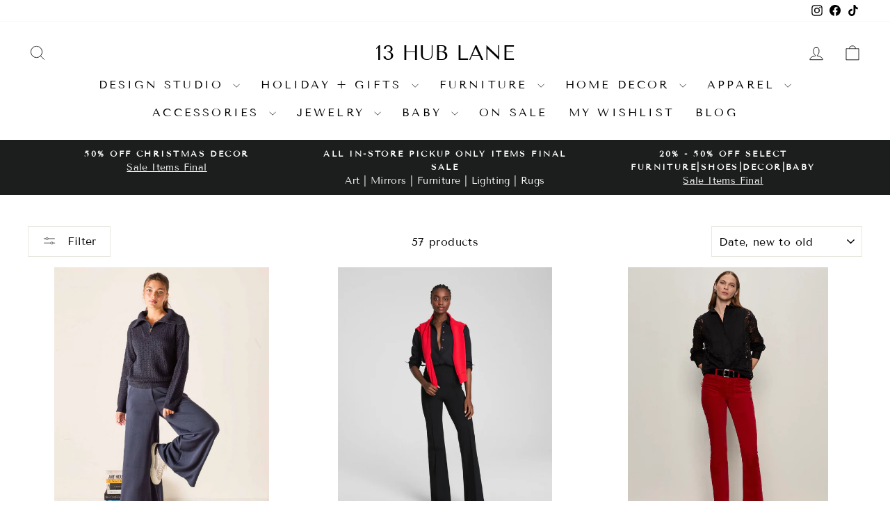

--- FILE ---
content_type: text/html; charset=utf-8
request_url: https://13hublane.com/collections/pants
body_size: 38089
content:
<!doctype html>
<html class="no-js" lang="en" dir="ltr">
<head>
  <meta charset="utf-8">
  <meta http-equiv="X-UA-Compatible" content="IE=edge,chrome=1">
  <meta name="viewport" content="width=device-width,initial-scale=1">
  <meta name="theme-color" content="#111111">
  <link rel="canonical" href="https://13hublane.com/collections/pants">
  <link rel="preconnect" href="https://cdn.shopify.com" crossorigin>
  <link rel="preconnect" href="https://fonts.shopifycdn.com" crossorigin>
  <link rel="dns-prefetch" href="https://productreviews.shopifycdn.com">
  <link rel="dns-prefetch" href="https://ajax.googleapis.com">
  <link rel="dns-prefetch" href="https://maps.googleapis.com">
  <link rel="dns-prefetch" href="https://maps.gstatic.com"><link rel="shortcut icon" href="//13hublane.com/cdn/shop/files/thumbnail_13HubLane-Outline_32x32.png?v=1725481197" type="image/png" /><title>Pants
&ndash; 13 Hub Lane 
</title>
<meta property="og:site_name" content="13 Hub Lane ">
  <meta property="og:url" content="https://13hublane.com/collections/pants">
  <meta property="og:title" content="Pants">
  <meta property="og:type" content="website">
  <meta property="og:description" content="Find unique items at this furniture, decor, and design services store located in Roswell, Georgia. Come in for a free design consultation for your personal residence, office, or vacation home today!"><meta property="og:image" content="http://13hublane.com/cdn/shop/collections/Screenshot_2024-06-14_183049.png?v=1718404620">
    <meta property="og:image:secure_url" content="https://13hublane.com/cdn/shop/collections/Screenshot_2024-06-14_183049.png?v=1718404620">
    <meta property="og:image:width" content="671">
    <meta property="og:image:height" content="754"><meta name="twitter:site" content="@">
  <meta name="twitter:card" content="summary_large_image">
  <meta name="twitter:title" content="Pants">
  <meta name="twitter:description" content="Find unique items at this furniture, decor, and design services store located in Roswell, Georgia. Come in for a free design consultation for your personal residence, office, or vacation home today!">
<style data-shopify>@font-face {
  font-family: "Tenor Sans";
  font-weight: 400;
  font-style: normal;
  font-display: swap;
  src: url("//13hublane.com/cdn/fonts/tenor_sans/tenorsans_n4.966071a72c28462a9256039d3e3dc5b0cf314f65.woff2") format("woff2"),
       url("//13hublane.com/cdn/fonts/tenor_sans/tenorsans_n4.2282841d948f9649ba5c3cad6ea46df268141820.woff") format("woff");
}

  @font-face {
  font-family: "Tenor Sans";
  font-weight: 400;
  font-style: normal;
  font-display: swap;
  src: url("//13hublane.com/cdn/fonts/tenor_sans/tenorsans_n4.966071a72c28462a9256039d3e3dc5b0cf314f65.woff2") format("woff2"),
       url("//13hublane.com/cdn/fonts/tenor_sans/tenorsans_n4.2282841d948f9649ba5c3cad6ea46df268141820.woff") format("woff");
}


  
  
  
</style><link href="//13hublane.com/cdn/shop/t/9/assets/theme.css?v=182122225572124974361729623843" rel="stylesheet" type="text/css" media="all" />
<style data-shopify>:root {
    --typeHeaderPrimary: "Tenor Sans";
    --typeHeaderFallback: sans-serif;
    --typeHeaderSize: 36px;
    --typeHeaderWeight: 400;
    --typeHeaderLineHeight: 1;
    --typeHeaderSpacing: 0.0em;

    --typeBasePrimary:"Tenor Sans";
    --typeBaseFallback:sans-serif;
    --typeBaseSize: 16px;
    --typeBaseWeight: 400;
    --typeBaseSpacing: 0.025em;
    --typeBaseLineHeight: 1.6;
    --typeBaselineHeightMinus01: 1.5;

    --typeCollectionTitle: 20px;

    --iconWeight: 2px;
    --iconLinecaps: miter;

    
        --buttonRadius: 0;
    

    --colorGridOverlayOpacity: 0.1;
    }

    .placeholder-content {
    background-image: linear-gradient(100deg, #ffffff 40%, #f7f7f7 63%, #ffffff 79%);
    }</style><script>
    document.documentElement.className = document.documentElement.className.replace('no-js', 'js');

    window.theme = window.theme || {};
    theme.routes = {
      home: "/",
      cart: "/cart.js",
      cartPage: "/cart",
      cartAdd: "/cart/add.js",
      cartChange: "/cart/change.js",
      search: "/search",
      predictiveSearch: "/search/suggest"
    };
    theme.strings = {
      soldOut: "Coming Soon!",
      unavailable: "Unavailable",
      inStockLabel: "In stock, ready to ship",
      oneStockLabel: "Low stock - [count] item left",
      otherStockLabel: "Low stock - [count] items left",
      willNotShipUntil: "Ready to ship [date]",
      willBeInStockAfter: "Back in stock [date]",
      waitingForStock: "Inventory on the way",
      savePrice: "Save [saved_amount]",
      cartEmpty: "Your cart is currently empty.",
      cartTermsConfirmation: "You must agree with the terms and conditions of sales to check out",
      searchCollections: "Collections",
      searchPages: "Pages",
      searchArticles: "Articles",
      productFrom: "from ",
      maxQuantity: "You can only have [quantity] of [title] in your cart."
    };
    theme.settings = {
      cartType: "drawer",
      isCustomerTemplate: false,
      moneyFormat: "${{amount}}",
      saveType: "dollar",
      productImageSize: "square",
      productImageCover: false,
      predictiveSearch: true,
      predictiveSearchType: null,
      predictiveSearchVendor: false,
      predictiveSearchPrice: false,
      quickView: true,
      themeName: 'Impulse',
      themeVersion: "7.4.0"
    };
  </script>

  <script>window.performance && window.performance.mark && window.performance.mark('shopify.content_for_header.start');</script><meta id="shopify-digital-wallet" name="shopify-digital-wallet" content="/2232221785/digital_wallets/dialog">
<meta name="shopify-checkout-api-token" content="6cf7d1ff80ab916b7d1584f054c0ac89">
<link rel="alternate" type="application/atom+xml" title="Feed" href="/collections/pants.atom" />
<link rel="next" href="/collections/pants?page=2">
<link rel="alternate" type="application/json+oembed" href="https://13hublane.com/collections/pants.oembed">
<script async="async" src="/checkouts/internal/preloads.js?locale=en-US"></script>
<link rel="preconnect" href="https://shop.app" crossorigin="anonymous">
<script async="async" src="https://shop.app/checkouts/internal/preloads.js?locale=en-US&shop_id=2232221785" crossorigin="anonymous"></script>
<script id="apple-pay-shop-capabilities" type="application/json">{"shopId":2232221785,"countryCode":"US","currencyCode":"USD","merchantCapabilities":["supports3DS"],"merchantId":"gid:\/\/shopify\/Shop\/2232221785","merchantName":"13 Hub Lane ","requiredBillingContactFields":["postalAddress","email","phone"],"requiredShippingContactFields":["postalAddress","email","phone"],"shippingType":"shipping","supportedNetworks":["visa","masterCard","amex","discover","elo","jcb"],"total":{"type":"pending","label":"13 Hub Lane ","amount":"1.00"},"shopifyPaymentsEnabled":true,"supportsSubscriptions":true}</script>
<script id="shopify-features" type="application/json">{"accessToken":"6cf7d1ff80ab916b7d1584f054c0ac89","betas":["rich-media-storefront-analytics"],"domain":"13hublane.com","predictiveSearch":true,"shopId":2232221785,"locale":"en"}</script>
<script>var Shopify = Shopify || {};
Shopify.shop = "13-hublane.myshopify.com";
Shopify.locale = "en";
Shopify.currency = {"active":"USD","rate":"1.0"};
Shopify.country = "US";
Shopify.theme = {"name":"Impulse","id":162816983342,"schema_name":"Impulse","schema_version":"7.4.0","theme_store_id":857,"role":"main"};
Shopify.theme.handle = "null";
Shopify.theme.style = {"id":null,"handle":null};
Shopify.cdnHost = "13hublane.com/cdn";
Shopify.routes = Shopify.routes || {};
Shopify.routes.root = "/";</script>
<script type="module">!function(o){(o.Shopify=o.Shopify||{}).modules=!0}(window);</script>
<script>!function(o){function n(){var o=[];function n(){o.push(Array.prototype.slice.apply(arguments))}return n.q=o,n}var t=o.Shopify=o.Shopify||{};t.loadFeatures=n(),t.autoloadFeatures=n()}(window);</script>
<script>
  window.ShopifyPay = window.ShopifyPay || {};
  window.ShopifyPay.apiHost = "shop.app\/pay";
  window.ShopifyPay.redirectState = null;
</script>
<script id="shop-js-analytics" type="application/json">{"pageType":"collection"}</script>
<script defer="defer" async type="module" src="//13hublane.com/cdn/shopifycloud/shop-js/modules/v2/client.init-shop-cart-sync_IZsNAliE.en.esm.js"></script>
<script defer="defer" async type="module" src="//13hublane.com/cdn/shopifycloud/shop-js/modules/v2/chunk.common_0OUaOowp.esm.js"></script>
<script type="module">
  await import("//13hublane.com/cdn/shopifycloud/shop-js/modules/v2/client.init-shop-cart-sync_IZsNAliE.en.esm.js");
await import("//13hublane.com/cdn/shopifycloud/shop-js/modules/v2/chunk.common_0OUaOowp.esm.js");

  window.Shopify.SignInWithShop?.initShopCartSync?.({"fedCMEnabled":true,"windoidEnabled":true});

</script>
<script>
  window.Shopify = window.Shopify || {};
  if (!window.Shopify.featureAssets) window.Shopify.featureAssets = {};
  window.Shopify.featureAssets['shop-js'] = {"shop-cart-sync":["modules/v2/client.shop-cart-sync_DLOhI_0X.en.esm.js","modules/v2/chunk.common_0OUaOowp.esm.js"],"init-fed-cm":["modules/v2/client.init-fed-cm_C6YtU0w6.en.esm.js","modules/v2/chunk.common_0OUaOowp.esm.js"],"shop-button":["modules/v2/client.shop-button_BCMx7GTG.en.esm.js","modules/v2/chunk.common_0OUaOowp.esm.js"],"shop-cash-offers":["modules/v2/client.shop-cash-offers_BT26qb5j.en.esm.js","modules/v2/chunk.common_0OUaOowp.esm.js","modules/v2/chunk.modal_CGo_dVj3.esm.js"],"init-windoid":["modules/v2/client.init-windoid_B9PkRMql.en.esm.js","modules/v2/chunk.common_0OUaOowp.esm.js"],"init-shop-email-lookup-coordinator":["modules/v2/client.init-shop-email-lookup-coordinator_DZkqjsbU.en.esm.js","modules/v2/chunk.common_0OUaOowp.esm.js"],"shop-toast-manager":["modules/v2/client.shop-toast-manager_Di2EnuM7.en.esm.js","modules/v2/chunk.common_0OUaOowp.esm.js"],"shop-login-button":["modules/v2/client.shop-login-button_BtqW_SIO.en.esm.js","modules/v2/chunk.common_0OUaOowp.esm.js","modules/v2/chunk.modal_CGo_dVj3.esm.js"],"avatar":["modules/v2/client.avatar_BTnouDA3.en.esm.js"],"pay-button":["modules/v2/client.pay-button_CWa-C9R1.en.esm.js","modules/v2/chunk.common_0OUaOowp.esm.js"],"init-shop-cart-sync":["modules/v2/client.init-shop-cart-sync_IZsNAliE.en.esm.js","modules/v2/chunk.common_0OUaOowp.esm.js"],"init-customer-accounts":["modules/v2/client.init-customer-accounts_DenGwJTU.en.esm.js","modules/v2/client.shop-login-button_BtqW_SIO.en.esm.js","modules/v2/chunk.common_0OUaOowp.esm.js","modules/v2/chunk.modal_CGo_dVj3.esm.js"],"init-shop-for-new-customer-accounts":["modules/v2/client.init-shop-for-new-customer-accounts_JdHXxpS9.en.esm.js","modules/v2/client.shop-login-button_BtqW_SIO.en.esm.js","modules/v2/chunk.common_0OUaOowp.esm.js","modules/v2/chunk.modal_CGo_dVj3.esm.js"],"init-customer-accounts-sign-up":["modules/v2/client.init-customer-accounts-sign-up_D6__K_p8.en.esm.js","modules/v2/client.shop-login-button_BtqW_SIO.en.esm.js","modules/v2/chunk.common_0OUaOowp.esm.js","modules/v2/chunk.modal_CGo_dVj3.esm.js"],"checkout-modal":["modules/v2/client.checkout-modal_C_ZQDY6s.en.esm.js","modules/v2/chunk.common_0OUaOowp.esm.js","modules/v2/chunk.modal_CGo_dVj3.esm.js"],"shop-follow-button":["modules/v2/client.shop-follow-button_XetIsj8l.en.esm.js","modules/v2/chunk.common_0OUaOowp.esm.js","modules/v2/chunk.modal_CGo_dVj3.esm.js"],"lead-capture":["modules/v2/client.lead-capture_DvA72MRN.en.esm.js","modules/v2/chunk.common_0OUaOowp.esm.js","modules/v2/chunk.modal_CGo_dVj3.esm.js"],"shop-login":["modules/v2/client.shop-login_ClXNxyh6.en.esm.js","modules/v2/chunk.common_0OUaOowp.esm.js","modules/v2/chunk.modal_CGo_dVj3.esm.js"],"payment-terms":["modules/v2/client.payment-terms_CNlwjfZz.en.esm.js","modules/v2/chunk.common_0OUaOowp.esm.js","modules/v2/chunk.modal_CGo_dVj3.esm.js"]};
</script>
<script>(function() {
  var isLoaded = false;
  function asyncLoad() {
    if (isLoaded) return;
    isLoaded = true;
    var urls = ["https:\/\/chimpstatic.com\/mcjs-connected\/js\/users\/a5fcd56ac1f04128143865850\/e19e2f4efb5fe25734e06e671.js?shop=13-hublane.myshopify.com","https:\/\/chimpstatic.com\/mcjs-connected\/js\/users\/a5fcd56ac1f04128143865850\/beecdca266e11145707cb5ce1.js?shop=13-hublane.myshopify.com","https:\/\/sliderapp.hulkapps.com\/assets\/js\/slider.js?shop=13-hublane.myshopify.com","\/\/www.powr.io\/powr.js?powr-token=13-hublane.myshopify.com\u0026external-type=shopify\u0026shop=13-hublane.myshopify.com","\/\/shopify.privy.com\/widget.js?shop=13-hublane.myshopify.com","https:\/\/www.myregistry.com\/ScriptPlatform\/Shopify\/AddToMrButton.js?siteKey=Bx4lruvOpAy_rnxhqfaGmQ2\u0026lang=en\u0026version=782051865\u0026shop=13-hublane.myshopify.com","https:\/\/geostock.nyc3.digitaloceanspaces.com\/js\/inventoryLocation.js?shop=13-hublane.myshopify.com","\/\/cdn.shopify.com\/proxy\/20b3fad6de003e49770ac146fd9f05f2c8e8857238b779842bd77be18fe24dbd\/d1639lhkj5l89m.cloudfront.net\/js\/storefront\/uppromote.js?shop=13-hublane.myshopify.com\u0026sp-cache-control=cHVibGljLCBtYXgtYWdlPTkwMA"];
    for (var i = 0; i < urls.length; i++) {
      var s = document.createElement('script');
      s.type = 'text/javascript';
      s.async = true;
      s.src = urls[i];
      var x = document.getElementsByTagName('script')[0];
      x.parentNode.insertBefore(s, x);
    }
  };
  if(window.attachEvent) {
    window.attachEvent('onload', asyncLoad);
  } else {
    window.addEventListener('load', asyncLoad, false);
  }
})();</script>
<script id="__st">var __st={"a":2232221785,"offset":-18000,"reqid":"0a81b100-d5db-45a8-9c38-73a8b36d40a8-1768501728","pageurl":"13hublane.com\/collections\/pants","u":"ad883cf3ebc7","p":"collection","rtyp":"collection","rid":463966241070};</script>
<script>window.ShopifyPaypalV4VisibilityTracking = true;</script>
<script id="captcha-bootstrap">!function(){'use strict';const t='contact',e='account',n='new_comment',o=[[t,t],['blogs',n],['comments',n],[t,'customer']],c=[[e,'customer_login'],[e,'guest_login'],[e,'recover_customer_password'],[e,'create_customer']],r=t=>t.map((([t,e])=>`form[action*='/${t}']:not([data-nocaptcha='true']) input[name='form_type'][value='${e}']`)).join(','),a=t=>()=>t?[...document.querySelectorAll(t)].map((t=>t.form)):[];function s(){const t=[...o],e=r(t);return a(e)}const i='password',u='form_key',d=['recaptcha-v3-token','g-recaptcha-response','h-captcha-response',i],f=()=>{try{return window.sessionStorage}catch{return}},m='__shopify_v',_=t=>t.elements[u];function p(t,e,n=!1){try{const o=window.sessionStorage,c=JSON.parse(o.getItem(e)),{data:r}=function(t){const{data:e,action:n}=t;return t[m]||n?{data:e,action:n}:{data:t,action:n}}(c);for(const[e,n]of Object.entries(r))t.elements[e]&&(t.elements[e].value=n);n&&o.removeItem(e)}catch(o){console.error('form repopulation failed',{error:o})}}const l='form_type',E='cptcha';function T(t){t.dataset[E]=!0}const w=window,h=w.document,L='Shopify',v='ce_forms',y='captcha';let A=!1;((t,e)=>{const n=(g='f06e6c50-85a8-45c8-87d0-21a2b65856fe',I='https://cdn.shopify.com/shopifycloud/storefront-forms-hcaptcha/ce_storefront_forms_captcha_hcaptcha.v1.5.2.iife.js',D={infoText:'Protected by hCaptcha',privacyText:'Privacy',termsText:'Terms'},(t,e,n)=>{const o=w[L][v],c=o.bindForm;if(c)return c(t,g,e,D).then(n);var r;o.q.push([[t,g,e,D],n]),r=I,A||(h.body.append(Object.assign(h.createElement('script'),{id:'captcha-provider',async:!0,src:r})),A=!0)});var g,I,D;w[L]=w[L]||{},w[L][v]=w[L][v]||{},w[L][v].q=[],w[L][y]=w[L][y]||{},w[L][y].protect=function(t,e){n(t,void 0,e),T(t)},Object.freeze(w[L][y]),function(t,e,n,w,h,L){const[v,y,A,g]=function(t,e,n){const i=e?o:[],u=t?c:[],d=[...i,...u],f=r(d),m=r(i),_=r(d.filter((([t,e])=>n.includes(e))));return[a(f),a(m),a(_),s()]}(w,h,L),I=t=>{const e=t.target;return e instanceof HTMLFormElement?e:e&&e.form},D=t=>v().includes(t);t.addEventListener('submit',(t=>{const e=I(t);if(!e)return;const n=D(e)&&!e.dataset.hcaptchaBound&&!e.dataset.recaptchaBound,o=_(e),c=g().includes(e)&&(!o||!o.value);(n||c)&&t.preventDefault(),c&&!n&&(function(t){try{if(!f())return;!function(t){const e=f();if(!e)return;const n=_(t);if(!n)return;const o=n.value;o&&e.removeItem(o)}(t);const e=Array.from(Array(32),(()=>Math.random().toString(36)[2])).join('');!function(t,e){_(t)||t.append(Object.assign(document.createElement('input'),{type:'hidden',name:u})),t.elements[u].value=e}(t,e),function(t,e){const n=f();if(!n)return;const o=[...t.querySelectorAll(`input[type='${i}']`)].map((({name:t})=>t)),c=[...d,...o],r={};for(const[a,s]of new FormData(t).entries())c.includes(a)||(r[a]=s);n.setItem(e,JSON.stringify({[m]:1,action:t.action,data:r}))}(t,e)}catch(e){console.error('failed to persist form',e)}}(e),e.submit())}));const S=(t,e)=>{t&&!t.dataset[E]&&(n(t,e.some((e=>e===t))),T(t))};for(const o of['focusin','change'])t.addEventListener(o,(t=>{const e=I(t);D(e)&&S(e,y())}));const B=e.get('form_key'),M=e.get(l),P=B&&M;t.addEventListener('DOMContentLoaded',(()=>{const t=y();if(P)for(const e of t)e.elements[l].value===M&&p(e,B);[...new Set([...A(),...v().filter((t=>'true'===t.dataset.shopifyCaptcha))])].forEach((e=>S(e,t)))}))}(h,new URLSearchParams(w.location.search),n,t,e,['guest_login'])})(!0,!0)}();</script>
<script integrity="sha256-4kQ18oKyAcykRKYeNunJcIwy7WH5gtpwJnB7kiuLZ1E=" data-source-attribution="shopify.loadfeatures" defer="defer" src="//13hublane.com/cdn/shopifycloud/storefront/assets/storefront/load_feature-a0a9edcb.js" crossorigin="anonymous"></script>
<script crossorigin="anonymous" defer="defer" src="//13hublane.com/cdn/shopifycloud/storefront/assets/shopify_pay/storefront-65b4c6d7.js?v=20250812"></script>
<script data-source-attribution="shopify.dynamic_checkout.dynamic.init">var Shopify=Shopify||{};Shopify.PaymentButton=Shopify.PaymentButton||{isStorefrontPortableWallets:!0,init:function(){window.Shopify.PaymentButton.init=function(){};var t=document.createElement("script");t.src="https://13hublane.com/cdn/shopifycloud/portable-wallets/latest/portable-wallets.en.js",t.type="module",document.head.appendChild(t)}};
</script>
<script data-source-attribution="shopify.dynamic_checkout.buyer_consent">
  function portableWalletsHideBuyerConsent(e){var t=document.getElementById("shopify-buyer-consent"),n=document.getElementById("shopify-subscription-policy-button");t&&n&&(t.classList.add("hidden"),t.setAttribute("aria-hidden","true"),n.removeEventListener("click",e))}function portableWalletsShowBuyerConsent(e){var t=document.getElementById("shopify-buyer-consent"),n=document.getElementById("shopify-subscription-policy-button");t&&n&&(t.classList.remove("hidden"),t.removeAttribute("aria-hidden"),n.addEventListener("click",e))}window.Shopify?.PaymentButton&&(window.Shopify.PaymentButton.hideBuyerConsent=portableWalletsHideBuyerConsent,window.Shopify.PaymentButton.showBuyerConsent=portableWalletsShowBuyerConsent);
</script>
<script data-source-attribution="shopify.dynamic_checkout.cart.bootstrap">document.addEventListener("DOMContentLoaded",(function(){function t(){return document.querySelector("shopify-accelerated-checkout-cart, shopify-accelerated-checkout")}if(t())Shopify.PaymentButton.init();else{new MutationObserver((function(e,n){t()&&(Shopify.PaymentButton.init(),n.disconnect())})).observe(document.body,{childList:!0,subtree:!0})}}));
</script>
<link id="shopify-accelerated-checkout-styles" rel="stylesheet" media="screen" href="https://13hublane.com/cdn/shopifycloud/portable-wallets/latest/accelerated-checkout-backwards-compat.css" crossorigin="anonymous">
<style id="shopify-accelerated-checkout-cart">
        #shopify-buyer-consent {
  margin-top: 1em;
  display: inline-block;
  width: 100%;
}

#shopify-buyer-consent.hidden {
  display: none;
}

#shopify-subscription-policy-button {
  background: none;
  border: none;
  padding: 0;
  text-decoration: underline;
  font-size: inherit;
  cursor: pointer;
}

#shopify-subscription-policy-button::before {
  box-shadow: none;
}

      </style>

<script>window.performance && window.performance.mark && window.performance.mark('shopify.content_for_header.end');</script>

  <script src="//13hublane.com/cdn/shop/t/9/assets/vendor-scripts-v11.js" defer="defer"></script><script src="//13hublane.com/cdn/shop/t/9/assets/theme.js?v=66447858802808184731698351778" defer="defer"></script>
<!-- BEGIN app block: shopify://apps/optinger-popups/blocks/app-embed/0f4eadb1-521f-4839-8ce8-be80613233b0 -->



  <script src="https://cdn.shopify.com/extensions/adba15ca-2225-4b75-b11b-45f43d8a8ec7/optinger-popups-23/assets/runtime.js?i=b15aaaf3-9aa7-47de-9ef7-c2dd7c899538&customerFirstName=&customerLastName=" defer></script>




<!-- END app block --><link href="https://monorail-edge.shopifysvc.com" rel="dns-prefetch">
<script>(function(){if ("sendBeacon" in navigator && "performance" in window) {try {var session_token_from_headers = performance.getEntriesByType('navigation')[0].serverTiming.find(x => x.name == '_s').description;} catch {var session_token_from_headers = undefined;}var session_cookie_matches = document.cookie.match(/_shopify_s=([^;]*)/);var session_token_from_cookie = session_cookie_matches && session_cookie_matches.length === 2 ? session_cookie_matches[1] : "";var session_token = session_token_from_headers || session_token_from_cookie || "";function handle_abandonment_event(e) {var entries = performance.getEntries().filter(function(entry) {return /monorail-edge.shopifysvc.com/.test(entry.name);});if (!window.abandonment_tracked && entries.length === 0) {window.abandonment_tracked = true;var currentMs = Date.now();var navigation_start = performance.timing.navigationStart;var payload = {shop_id: 2232221785,url: window.location.href,navigation_start,duration: currentMs - navigation_start,session_token,page_type: "collection"};window.navigator.sendBeacon("https://monorail-edge.shopifysvc.com/v1/produce", JSON.stringify({schema_id: "online_store_buyer_site_abandonment/1.1",payload: payload,metadata: {event_created_at_ms: currentMs,event_sent_at_ms: currentMs}}));}}window.addEventListener('pagehide', handle_abandonment_event);}}());</script>
<script id="web-pixels-manager-setup">(function e(e,d,r,n,o){if(void 0===o&&(o={}),!Boolean(null===(a=null===(i=window.Shopify)||void 0===i?void 0:i.analytics)||void 0===a?void 0:a.replayQueue)){var i,a;window.Shopify=window.Shopify||{};var t=window.Shopify;t.analytics=t.analytics||{};var s=t.analytics;s.replayQueue=[],s.publish=function(e,d,r){return s.replayQueue.push([e,d,r]),!0};try{self.performance.mark("wpm:start")}catch(e){}var l=function(){var e={modern:/Edge?\/(1{2}[4-9]|1[2-9]\d|[2-9]\d{2}|\d{4,})\.\d+(\.\d+|)|Firefox\/(1{2}[4-9]|1[2-9]\d|[2-9]\d{2}|\d{4,})\.\d+(\.\d+|)|Chrom(ium|e)\/(9{2}|\d{3,})\.\d+(\.\d+|)|(Maci|X1{2}).+ Version\/(15\.\d+|(1[6-9]|[2-9]\d|\d{3,})\.\d+)([,.]\d+|)( \(\w+\)|)( Mobile\/\w+|) Safari\/|Chrome.+OPR\/(9{2}|\d{3,})\.\d+\.\d+|(CPU[ +]OS|iPhone[ +]OS|CPU[ +]iPhone|CPU IPhone OS|CPU iPad OS)[ +]+(15[._]\d+|(1[6-9]|[2-9]\d|\d{3,})[._]\d+)([._]\d+|)|Android:?[ /-](13[3-9]|1[4-9]\d|[2-9]\d{2}|\d{4,})(\.\d+|)(\.\d+|)|Android.+Firefox\/(13[5-9]|1[4-9]\d|[2-9]\d{2}|\d{4,})\.\d+(\.\d+|)|Android.+Chrom(ium|e)\/(13[3-9]|1[4-9]\d|[2-9]\d{2}|\d{4,})\.\d+(\.\d+|)|SamsungBrowser\/([2-9]\d|\d{3,})\.\d+/,legacy:/Edge?\/(1[6-9]|[2-9]\d|\d{3,})\.\d+(\.\d+|)|Firefox\/(5[4-9]|[6-9]\d|\d{3,})\.\d+(\.\d+|)|Chrom(ium|e)\/(5[1-9]|[6-9]\d|\d{3,})\.\d+(\.\d+|)([\d.]+$|.*Safari\/(?![\d.]+ Edge\/[\d.]+$))|(Maci|X1{2}).+ Version\/(10\.\d+|(1[1-9]|[2-9]\d|\d{3,})\.\d+)([,.]\d+|)( \(\w+\)|)( Mobile\/\w+|) Safari\/|Chrome.+OPR\/(3[89]|[4-9]\d|\d{3,})\.\d+\.\d+|(CPU[ +]OS|iPhone[ +]OS|CPU[ +]iPhone|CPU IPhone OS|CPU iPad OS)[ +]+(10[._]\d+|(1[1-9]|[2-9]\d|\d{3,})[._]\d+)([._]\d+|)|Android:?[ /-](13[3-9]|1[4-9]\d|[2-9]\d{2}|\d{4,})(\.\d+|)(\.\d+|)|Mobile Safari.+OPR\/([89]\d|\d{3,})\.\d+\.\d+|Android.+Firefox\/(13[5-9]|1[4-9]\d|[2-9]\d{2}|\d{4,})\.\d+(\.\d+|)|Android.+Chrom(ium|e)\/(13[3-9]|1[4-9]\d|[2-9]\d{2}|\d{4,})\.\d+(\.\d+|)|Android.+(UC? ?Browser|UCWEB|U3)[ /]?(15\.([5-9]|\d{2,})|(1[6-9]|[2-9]\d|\d{3,})\.\d+)\.\d+|SamsungBrowser\/(5\.\d+|([6-9]|\d{2,})\.\d+)|Android.+MQ{2}Browser\/(14(\.(9|\d{2,})|)|(1[5-9]|[2-9]\d|\d{3,})(\.\d+|))(\.\d+|)|K[Aa][Ii]OS\/(3\.\d+|([4-9]|\d{2,})\.\d+)(\.\d+|)/},d=e.modern,r=e.legacy,n=navigator.userAgent;return n.match(d)?"modern":n.match(r)?"legacy":"unknown"}(),u="modern"===l?"modern":"legacy",c=(null!=n?n:{modern:"",legacy:""})[u],f=function(e){return[e.baseUrl,"/wpm","/b",e.hashVersion,"modern"===e.buildTarget?"m":"l",".js"].join("")}({baseUrl:d,hashVersion:r,buildTarget:u}),m=function(e){var d=e.version,r=e.bundleTarget,n=e.surface,o=e.pageUrl,i=e.monorailEndpoint;return{emit:function(e){var a=e.status,t=e.errorMsg,s=(new Date).getTime(),l=JSON.stringify({metadata:{event_sent_at_ms:s},events:[{schema_id:"web_pixels_manager_load/3.1",payload:{version:d,bundle_target:r,page_url:o,status:a,surface:n,error_msg:t},metadata:{event_created_at_ms:s}}]});if(!i)return console&&console.warn&&console.warn("[Web Pixels Manager] No Monorail endpoint provided, skipping logging."),!1;try{return self.navigator.sendBeacon.bind(self.navigator)(i,l)}catch(e){}var u=new XMLHttpRequest;try{return u.open("POST",i,!0),u.setRequestHeader("Content-Type","text/plain"),u.send(l),!0}catch(e){return console&&console.warn&&console.warn("[Web Pixels Manager] Got an unhandled error while logging to Monorail."),!1}}}}({version:r,bundleTarget:l,surface:e.surface,pageUrl:self.location.href,monorailEndpoint:e.monorailEndpoint});try{o.browserTarget=l,function(e){var d=e.src,r=e.async,n=void 0===r||r,o=e.onload,i=e.onerror,a=e.sri,t=e.scriptDataAttributes,s=void 0===t?{}:t,l=document.createElement("script"),u=document.querySelector("head"),c=document.querySelector("body");if(l.async=n,l.src=d,a&&(l.integrity=a,l.crossOrigin="anonymous"),s)for(var f in s)if(Object.prototype.hasOwnProperty.call(s,f))try{l.dataset[f]=s[f]}catch(e){}if(o&&l.addEventListener("load",o),i&&l.addEventListener("error",i),u)u.appendChild(l);else{if(!c)throw new Error("Did not find a head or body element to append the script");c.appendChild(l)}}({src:f,async:!0,onload:function(){if(!function(){var e,d;return Boolean(null===(d=null===(e=window.Shopify)||void 0===e?void 0:e.analytics)||void 0===d?void 0:d.initialized)}()){var d=window.webPixelsManager.init(e)||void 0;if(d){var r=window.Shopify.analytics;r.replayQueue.forEach((function(e){var r=e[0],n=e[1],o=e[2];d.publishCustomEvent(r,n,o)})),r.replayQueue=[],r.publish=d.publishCustomEvent,r.visitor=d.visitor,r.initialized=!0}}},onerror:function(){return m.emit({status:"failed",errorMsg:"".concat(f," has failed to load")})},sri:function(e){var d=/^sha384-[A-Za-z0-9+/=]+$/;return"string"==typeof e&&d.test(e)}(c)?c:"",scriptDataAttributes:o}),m.emit({status:"loading"})}catch(e){m.emit({status:"failed",errorMsg:(null==e?void 0:e.message)||"Unknown error"})}}})({shopId: 2232221785,storefrontBaseUrl: "https://13hublane.com",extensionsBaseUrl: "https://extensions.shopifycdn.com/cdn/shopifycloud/web-pixels-manager",monorailEndpoint: "https://monorail-edge.shopifysvc.com/unstable/produce_batch",surface: "storefront-renderer",enabledBetaFlags: ["2dca8a86"],webPixelsConfigList: [{"id":"1672446254","configuration":"{\"shopId\":\"224696\",\"env\":\"production\",\"metaData\":\"[]\"}","eventPayloadVersion":"v1","runtimeContext":"STRICT","scriptVersion":"8e11013497942cd9be82d03af35714e6","type":"APP","apiClientId":2773553,"privacyPurposes":[],"dataSharingAdjustments":{"protectedCustomerApprovalScopes":["read_customer_address","read_customer_email","read_customer_name","read_customer_personal_data","read_customer_phone"]}},{"id":"727548206","configuration":"{\"config\":\"{\\\"pixel_id\\\":\\\"G-W34ZGXR4Z9\\\",\\\"target_country\\\":\\\"US\\\",\\\"gtag_events\\\":[{\\\"type\\\":\\\"begin_checkout\\\",\\\"action_label\\\":\\\"G-W34ZGXR4Z9\\\"},{\\\"type\\\":\\\"search\\\",\\\"action_label\\\":\\\"G-W34ZGXR4Z9\\\"},{\\\"type\\\":\\\"view_item\\\",\\\"action_label\\\":[\\\"G-W34ZGXR4Z9\\\",\\\"MC-YEL12SVVML\\\"]},{\\\"type\\\":\\\"purchase\\\",\\\"action_label\\\":[\\\"G-W34ZGXR4Z9\\\",\\\"MC-YEL12SVVML\\\"]},{\\\"type\\\":\\\"page_view\\\",\\\"action_label\\\":[\\\"G-W34ZGXR4Z9\\\",\\\"MC-YEL12SVVML\\\"]},{\\\"type\\\":\\\"add_payment_info\\\",\\\"action_label\\\":\\\"G-W34ZGXR4Z9\\\"},{\\\"type\\\":\\\"add_to_cart\\\",\\\"action_label\\\":\\\"G-W34ZGXR4Z9\\\"}],\\\"enable_monitoring_mode\\\":false}\"}","eventPayloadVersion":"v1","runtimeContext":"OPEN","scriptVersion":"b2a88bafab3e21179ed38636efcd8a93","type":"APP","apiClientId":1780363,"privacyPurposes":[],"dataSharingAdjustments":{"protectedCustomerApprovalScopes":["read_customer_address","read_customer_email","read_customer_name","read_customer_personal_data","read_customer_phone"]}},{"id":"371851566","configuration":"{\"pixel_id\":\"354744165936363\",\"pixel_type\":\"facebook_pixel\",\"metaapp_system_user_token\":\"-\"}","eventPayloadVersion":"v1","runtimeContext":"OPEN","scriptVersion":"ca16bc87fe92b6042fbaa3acc2fbdaa6","type":"APP","apiClientId":2329312,"privacyPurposes":["ANALYTICS","MARKETING","SALE_OF_DATA"],"dataSharingAdjustments":{"protectedCustomerApprovalScopes":["read_customer_address","read_customer_email","read_customer_name","read_customer_personal_data","read_customer_phone"]}},{"id":"176554286","configuration":"{\"tagID\":\"2612614693217\"}","eventPayloadVersion":"v1","runtimeContext":"STRICT","scriptVersion":"18031546ee651571ed29edbe71a3550b","type":"APP","apiClientId":3009811,"privacyPurposes":["ANALYTICS","MARKETING","SALE_OF_DATA"],"dataSharingAdjustments":{"protectedCustomerApprovalScopes":["read_customer_address","read_customer_email","read_customer_name","read_customer_personal_data","read_customer_phone"]}},{"id":"shopify-app-pixel","configuration":"{}","eventPayloadVersion":"v1","runtimeContext":"STRICT","scriptVersion":"0450","apiClientId":"shopify-pixel","type":"APP","privacyPurposes":["ANALYTICS","MARKETING"]},{"id":"shopify-custom-pixel","eventPayloadVersion":"v1","runtimeContext":"LAX","scriptVersion":"0450","apiClientId":"shopify-pixel","type":"CUSTOM","privacyPurposes":["ANALYTICS","MARKETING"]}],isMerchantRequest: false,initData: {"shop":{"name":"13 Hub Lane ","paymentSettings":{"currencyCode":"USD"},"myshopifyDomain":"13-hublane.myshopify.com","countryCode":"US","storefrontUrl":"https:\/\/13hublane.com"},"customer":null,"cart":null,"checkout":null,"productVariants":[],"purchasingCompany":null},},"https://13hublane.com/cdn","fcfee988w5aeb613cpc8e4bc33m6693e112",{"modern":"","legacy":""},{"shopId":"2232221785","storefrontBaseUrl":"https:\/\/13hublane.com","extensionBaseUrl":"https:\/\/extensions.shopifycdn.com\/cdn\/shopifycloud\/web-pixels-manager","surface":"storefront-renderer","enabledBetaFlags":"[\"2dca8a86\"]","isMerchantRequest":"false","hashVersion":"fcfee988w5aeb613cpc8e4bc33m6693e112","publish":"custom","events":"[[\"page_viewed\",{}],[\"collection_viewed\",{\"collection\":{\"id\":\"463966241070\",\"title\":\"Pants\",\"productVariants\":[{\"price\":{\"amount\":149.0,\"currencyCode\":\"USD\"},\"product\":{\"title\":\"Simone Wide Leg Pant, Navy\",\"vendor\":\"Mersea\",\"id\":\"10168474206510\",\"untranslatedTitle\":\"Simone Wide Leg Pant, Navy\",\"url\":\"\/products\/simone-wide-leg-pant-navy\",\"type\":\"Loungewear Bottoms\"},\"id\":\"51373096861998\",\"image\":{\"src\":\"\/\/13hublane.com\/cdn\/shop\/files\/ca75255b-b41b-4508-afa4-d34f371bb5ca.png?v=1767643942\"},\"sku\":\"PNT-00552-NVY-S\",\"title\":\"S\",\"untranslatedTitle\":\"S\"},{\"price\":{\"amount\":179.0,\"currencyCode\":\"USD\"},\"product\":{\"title\":\"SPANXsmooth™ PerfectFit Ponte Flare Pant, Classic Black\",\"vendor\":\"SPANX\",\"id\":\"10114926051630\",\"untranslatedTitle\":\"SPANXsmooth™ PerfectFit Ponte Flare Pant, Classic Black\",\"url\":\"\/products\/spanxsmooth%E2%84%A2-perfectfit-ponte-flare-pant-classic-black-1\",\"type\":\"Shapewear Pants\"},\"id\":\"51281190027566\",\"image\":{\"src\":\"\/\/13hublane.com\/cdn\/shop\/files\/70a1ac73-aa1d-479e-949d-214ac7b51078.png?v=1765488252\"},\"sku\":\"20252Q \/ CLSBK \/ XS\",\"title\":\"XS - Petite\",\"untranslatedTitle\":\"XS - Petite\"},{\"price\":{\"amount\":145.0,\"currencyCode\":\"USD\"},\"product\":{\"title\":\"Velveteen Brook Bootcut Pants, Cherry Lacquer\",\"vendor\":\"Sanctuary\",\"id\":\"10111686770990\",\"untranslatedTitle\":\"Velveteen Brook Bootcut Pants, Cherry Lacquer\",\"url\":\"\/products\/velveteen-brook-bootcut-pants-cherry-lacquer\",\"type\":\"Bootcut Pants\"},\"id\":\"51265984332078\",\"image\":{\"src\":\"\/\/13hublane.com\/cdn\/shop\/files\/093e8738-b245-463e-a465-7c59a00c5d99.png?v=1764362358\"},\"sku\":\"CP1245DD7 \/ CHLQ \/ 25\",\"title\":\"25\",\"untranslatedTitle\":\"25\"},{\"price\":{\"amount\":295.0,\"currencyCode\":\"USD\"},\"product\":{\"title\":\"Culotte Brocade Pants, Ivory Garden\",\"vendor\":\"Lanthropy\",\"id\":\"10107377287470\",\"untranslatedTitle\":\"Culotte Brocade Pants, Ivory Garden\",\"url\":\"\/products\/culotte-brocade-pants-ivory-garden\",\"type\":\"Trousers\"},\"id\":\"51246602420526\",\"image\":{\"src\":\"\/\/13hublane.com\/cdn\/shop\/files\/d34f8fe5-6b2e-43b4-b820-142f6c52d1b3.png?v=1764447726\"},\"sku\":\"BR-1070-YVG-XS\",\"title\":\"XS\",\"untranslatedTitle\":\"XS\"},{\"price\":{\"amount\":109.0,\"currencyCode\":\"USD\"},\"product\":{\"title\":\"Gia Satin Pleat Front Wide Pants, Chocolate Brown\",\"vendor\":\"SuzyD\",\"id\":\"10080649150766\",\"untranslatedTitle\":\"Gia Satin Pleat Front Wide Pants, Chocolate Brown\",\"url\":\"\/products\/gia-satin-pleat-front-wide-pants-chocolate-brown\",\"type\":\"Dress Pants\"},\"id\":\"51161495765294\",\"image\":{\"src\":\"\/\/13hublane.com\/cdn\/shop\/files\/79fd9af8-fd92-475b-8238-8716b5b44fde.png?v=1760216714\"},\"sku\":\"GIA \/ CHOCOLATE BROWN \/ S\",\"title\":\"S\",\"untranslatedTitle\":\"S\"},{\"price\":{\"amount\":125.0,\"currencyCode\":\"USD\"},\"product\":{\"title\":\"Marine Ponte Pants, Black\",\"vendor\":\"Sanctuary\",\"id\":\"10079618433326\",\"untranslatedTitle\":\"Marine Ponte Pants, Black\",\"url\":\"\/products\/marine-ponte-pants-black\",\"type\":\"Dress Pants\"},\"id\":\"51157011071278\",\"image\":{\"src\":\"\/\/13hublane.com\/cdn\/shop\/files\/822d87de-dd40-4812-8fa9-b2b9cf09cff2.png?v=1760457691\"},\"sku\":\"CP1224K70 \/ BLCK \/ XS\",\"title\":\"XS\",\"untranslatedTitle\":\"XS\"},{\"price\":{\"amount\":145.0,\"currencyCode\":\"USD\"},\"product\":{\"title\":\"Velveteen Brook Bootcut Pants, Dark Crimson\",\"vendor\":\"Sanctuary\",\"id\":\"10079616925998\",\"untranslatedTitle\":\"Velveteen Brook Bootcut Pants, Dark Crimson\",\"url\":\"\/products\/velveteen-brook-bootcut-pants-dark-crimson\",\"type\":\"Bootcut Pants\"},\"id\":\"51157006811438\",\"image\":{\"src\":\"\/\/13hublane.com\/cdn\/shop\/files\/06882d23-ea3f-4dd1-b4fa-d86ebdf6c8b3.png?v=1765292140\"},\"sku\":\"CP1245DD7 \/ DRCR \/ 25\",\"title\":\"25\",\"untranslatedTitle\":\"25\"},{\"price\":{\"amount\":189.0,\"currencyCode\":\"USD\"},\"product\":{\"title\":\"Slick Brook Bootcut Pants, Black\",\"vendor\":\"Sanctuary\",\"id\":\"10079615648046\",\"untranslatedTitle\":\"Slick Brook Bootcut Pants, Black\",\"url\":\"\/products\/slick-brook-bootcut-pants-black\",\"type\":\"Bootcut Pants\"},\"id\":\"51156999045422\",\"image\":{\"src\":\"\/\/13hublane.com\/cdn\/shop\/files\/63745dcc-453d-4b12-8901-0fcb92bd6b25.png?v=1760047905\"},\"sku\":\"CP1194DD5 \/ BLCK \/ 25\",\"title\":\"25\",\"untranslatedTitle\":\"25\"},{\"price\":{\"amount\":115.0,\"currencyCode\":\"USD\"},\"product\":{\"title\":\"Sahara Satin Tapered Pant, Black\",\"vendor\":\"Sanctuary\",\"id\":\"10079614927150\",\"untranslatedTitle\":\"Sahara Satin Tapered Pant, Black\",\"url\":\"\/products\/sahara-satin-tapered-pant-black\",\"type\":\"Tapered Pants\"},\"id\":\"51156996653358\",\"image\":{\"src\":\"\/\/13hublane.com\/cdn\/shop\/files\/d213992d-3690-48cc-ab10-03fa620c5e0b.png?v=1765302673\"},\"sku\":\"CP1205CB3 \/ BLCK \/ 25\",\"title\":\"25\",\"untranslatedTitle\":\"25\"},{\"price\":{\"amount\":219.0,\"currencyCode\":\"USD\"},\"product\":{\"title\":\"Sammie Wide Leg Pant, Night Rain\",\"vendor\":\"Mersea\",\"id\":\"10077746790702\",\"untranslatedTitle\":\"Sammie Wide Leg Pant, Night Rain\",\"url\":\"\/products\/sammie-wide-leg-pant-night-rain\",\"type\":\"Wide Leg Pants\"},\"id\":\"51149228146990\",\"image\":{\"src\":\"\/\/13hublane.com\/cdn\/shop\/files\/15e7c922-5fd1-47d8-872e-f77cc7d37e0f.png?v=1766439778\"},\"sku\":\"PNT-00149-NRN-XS\",\"title\":\"XS\",\"untranslatedTitle\":\"XS\"},{\"price\":{\"amount\":159.0,\"currencyCode\":\"USD\"},\"product\":{\"title\":\"Sculpted Brook Bootcut Pant, Kalamata\",\"vendor\":\"Sanctuary\",\"id\":\"10053245829422\",\"untranslatedTitle\":\"Sculpted Brook Bootcut Pant, Kalamata\",\"url\":\"\/products\/sculpted-brook-bootcut-pant-kalamata\",\"type\":\"Bootcut Pants\"},\"id\":\"51057273471278\",\"image\":{\"src\":\"\/\/13hublane.com\/cdn\/shop\/files\/c19ad690-f788-428c-ba40-0fd25079fe72.png?v=1757175393\"},\"sku\":\"CP1194DD1 \/ KALA \/ 25\",\"title\":\"25\",\"untranslatedTitle\":\"25\"},{\"price\":{\"amount\":199.0,\"currencyCode\":\"USD\"},\"product\":{\"title\":\"Coated Twill Joggers\",\"vendor\":\"Sanctuary\",\"id\":\"10051541827886\",\"untranslatedTitle\":\"Coated Twill Joggers\",\"url\":\"\/products\/coated-twill-joggers\",\"type\":\"Joggers\"},\"id\":\"51050411786542\",\"image\":{\"src\":\"\/\/13hublane.com\/cdn\/shop\/files\/bcacc3ef-dbb5-4070-a901-444dbe48fcbc.png?v=1756926431\"},\"sku\":\"CP1220DM6 \/ BLCK \/ 25\",\"title\":\"25 \/ Black\",\"untranslatedTitle\":\"25 \/ Black\"},{\"price\":{\"amount\":139.0,\"currencyCode\":\"USD\"},\"product\":{\"title\":\"Corduroy Hayden Bootcut Pant, Kalamata\",\"vendor\":\"Sanctuary\",\"id\":\"10044475703598\",\"untranslatedTitle\":\"Corduroy Hayden Bootcut Pant, Kalamata\",\"url\":\"\/products\/corduroy-hayden-bootcut-pant-kalamata\",\"type\":\"Bootcut Pants\"},\"id\":\"51027390529838\",\"image\":{\"src\":\"\/\/13hublane.com\/cdn\/shop\/files\/774aa9e0-a5ef-4000-99f1-383b4dd70241.png?v=1755902561\"},\"sku\":\"CP1083BR1 \/ KALAMATA \/ 25\",\"title\":\"25\",\"untranslatedTitle\":\"25\"},{\"price\":{\"amount\":169.0,\"currencyCode\":\"USD\"},\"product\":{\"title\":\"Reed Pants, Clay Combo\",\"vendor\":\"Stitches + Stripes\",\"id\":\"9996220367150\",\"untranslatedTitle\":\"Reed Pants, Clay Combo\",\"url\":\"\/products\/reed-pants-clay-combo\",\"type\":\"Loungewear Bottoms\"},\"id\":\"50972947546414\",\"image\":{\"src\":\"\/\/13hublane.com\/cdn\/shop\/files\/7bf07b17-40ef-4d4c-b87b-b2347eecd148_bf29e9bd-6444-478d-b997-c68d9b18cd24.png?v=1755626274\"},\"sku\":\"SSFA25-21-CLYCO-XS\",\"title\":\"XS\",\"untranslatedTitle\":\"XS\"},{\"price\":{\"amount\":78.0,\"currencyCode\":\"USD\"},\"product\":{\"title\":\"Smocked Wide Leg Pants\",\"vendor\":\"THML\",\"id\":\"9917711155502\",\"untranslatedTitle\":\"Smocked Wide Leg Pants\",\"url\":\"\/products\/smocked-wide-leg-pants\",\"type\":\"Wide Leg Pants\"},\"id\":\"50886724059438\",\"image\":{\"src\":\"\/\/13hublane.com\/cdn\/shop\/files\/1d13f4f1-6ec9-431e-bb2d-fc0b64d0da55.png?v=1755114688\"},\"sku\":\"JH2333 \/ DB \/ XS\",\"title\":\"XS \/ Denim Blue\",\"untranslatedTitle\":\"XS \/ Denim Blue\"},{\"price\":{\"amount\":99.0,\"currencyCode\":\"USD\"},\"product\":{\"title\":\"Henri Pants, Flax\",\"vendor\":\"Z Supply\",\"id\":\"9861670895918\",\"untranslatedTitle\":\"Henri Pants, Flax\",\"url\":\"\/products\/henri-pants-flax\",\"type\":\"Wide Leg Pants\"},\"id\":\"50651624931630\",\"image\":{\"src\":\"\/\/13hublane.com\/cdn\/shop\/files\/da5f230d-f5ae-4d94-9530-e1338268e154.png?v=1753301332\"},\"sku\":\"ZP253295 \/ FLX \/ XS\",\"title\":\"XS\",\"untranslatedTitle\":\"XS\"},{\"price\":{\"amount\":219.0,\"currencyCode\":\"USD\"},\"product\":{\"title\":\"The Shortie Favorite Pant, Beige\",\"vendor\":\"Favorite Daughter\",\"id\":\"9837678592302\",\"untranslatedTitle\":\"The Shortie Favorite Pant, Beige\",\"url\":\"\/products\/the-shortie-favorite-pant-beige\",\"type\":\"Trousers\"},\"id\":\"51263482298670\",\"image\":{\"src\":\"\/\/13hublane.com\/cdn\/shop\/files\/d9f21720-5268-45fb-a384-12f1638d0486.png?v=1764596173\"},\"sku\":\"45FEWOPP8544- BGE \/ 0\",\"title\":\"0\",\"untranslatedTitle\":\"0\"},{\"price\":{\"amount\":139.0,\"currencyCode\":\"USD\"},\"product\":{\"title\":\"Luna Kick Crop, Bleached White\",\"vendor\":\"Sanctuary\",\"id\":\"9824631357742\",\"untranslatedTitle\":\"Luna Kick Crop, Bleached White\",\"url\":\"\/products\/luna-kick-crop-bleached-white\",\"type\":\"Cropped Straight Leg Pants\"},\"id\":\"50344509833518\",\"image\":{\"src\":\"\/\/13hublane.com\/cdn\/shop\/files\/740c8561-3edc-4185-8406-b72fc4d17aa7.png?v=1747850842\"},\"sku\":\"CP1139DA5 \/ BLCW \/ 24\",\"title\":\"24\",\"untranslatedTitle\":\"24\"},{\"price\":{\"amount\":119.0,\"currencyCode\":\"USD\"},\"product\":{\"title\":\"Rebel Pant, True Khaki\",\"vendor\":\"Sanctuary\",\"id\":\"9824623952174\",\"untranslatedTitle\":\"Rebel Pant, True Khaki\",\"url\":\"\/products\/rebel-pant-true-khaki\",\"type\":\"Cargo Pants\"},\"id\":\"50344370110766\",\"image\":{\"src\":\"\/\/13hublane.com\/cdn\/shop\/files\/ffe3f6ae-db76-44ef-9857-a307deefab2b.png?v=1758036202\"},\"sku\":\"CP0694NTO \/ TRUK \/ 24\",\"title\":\"24\",\"untranslatedTitle\":\"24\"},{\"price\":{\"amount\":119.0,\"currencyCode\":\"USD\"},\"product\":{\"title\":\"Rebel Pant, Brilliant White\",\"vendor\":\"Sanctuary\",\"id\":\"9824618316078\",\"untranslatedTitle\":\"Rebel Pant, Brilliant White\",\"url\":\"\/products\/rebel-pant-brilliant-white-1\",\"type\":\"Cargo Pants\"},\"id\":\"50344208695598\",\"image\":{\"src\":\"\/\/13hublane.com\/cdn\/shop\/files\/c0e59d88-ef46-4f03-83c5-d0224ca343be.png?v=1747849973\"},\"sku\":\"CP0694NTO \/ BRWH \/ 24\",\"title\":\"24\",\"untranslatedTitle\":\"24\"},{\"price\":{\"amount\":139.0,\"currencyCode\":\"USD\"},\"product\":{\"title\":\"Relaxed Denim Cruiser, La Plage\",\"vendor\":\"Sanctuary\",\"id\":\"9811729285422\",\"untranslatedTitle\":\"Relaxed Denim Cruiser, La Plage\",\"url\":\"\/products\/relaxed-denim-cruiser-la-plage\",\"type\":\"Barrel Pants\"},\"id\":\"50241262190894\",\"image\":{\"src\":\"\/\/13hublane.com\/cdn\/shop\/files\/6797def7-4df6-43de-be56-be76053f56e1.png?v=1746743303\"},\"sku\":\"CP1168DP3 \/ LAPG \/ XS\",\"title\":\"XS\",\"untranslatedTitle\":\"XS\"},{\"price\":{\"amount\":90.0,\"currencyCode\":\"USD\"},\"product\":{\"title\":\"Barrel Shaped Pants\",\"vendor\":\"Current Air\",\"id\":\"9795218440494\",\"untranslatedTitle\":\"Barrel Shaped Pants\",\"url\":\"\/products\/barrel-shaped-pants\",\"type\":\"Barrel Pants\"},\"id\":\"50020476617006\",\"image\":{\"src\":\"\/\/13hublane.com\/cdn\/shop\/files\/13bddd85-2e67-416f-ad06-2182552947f5.png?v=1745680198\"},\"sku\":\"2570097 \/ BUTTERCREAM \/ XS\",\"title\":\"XS \/ Buttercream\",\"untranslatedTitle\":\"XS \/ Buttercream\"},{\"price\":{\"amount\":90.0,\"currencyCode\":\"USD\"},\"product\":{\"title\":\"Basic High Waisted Trousers\",\"vendor\":\"Current Air\",\"id\":\"9795215163694\",\"untranslatedTitle\":\"Basic High Waisted Trousers\",\"url\":\"\/products\/basic-high-waisted-trousers\",\"type\":\"Wide Leg Pants\"},\"id\":\"50020464623918\",\"image\":{\"src\":\"\/\/13hublane.com\/cdn\/shop\/files\/5844e95d-c192-4935-aeaf-6abc15992a76.png?v=1745677977\"},\"sku\":\"2470069-1 \/ TAUPE \/ XS\",\"title\":\"XS \/ Light Taupe\",\"untranslatedTitle\":\"XS \/ Light Taupe\"},{\"price\":{\"amount\":139.0,\"currencyCode\":\"USD\"},\"product\":{\"title\":\"The Marine Standard Rise Denim Pant, Ultra Pale\",\"vendor\":\"Sanctuary\",\"id\":\"9794908848430\",\"untranslatedTitle\":\"The Marine Standard Rise Denim Pant, Ultra Pale\",\"url\":\"\/products\/the-marine-standard-rise-denim-pant-ultra-pale\",\"type\":\"Cropped Wide Leg Jeans\"},\"id\":\"50018644787502\",\"image\":{\"src\":\"\/\/13hublane.com\/cdn\/shop\/files\/6ea98b53-dce7-4a48-8758-662f67e80afa.png?v=1765489300\"},\"sku\":\"CP0983AY3 \/ ULTRA PALE \/ 24\",\"title\":\"24\",\"untranslatedTitle\":\"24\"},{\"price\":{\"amount\":60.0,\"currencyCode\":\"USD\"},\"product\":{\"title\":\"Meadow Wide Leg Cotton Gauze Pants\",\"vendor\":\"beachlunchlounge\",\"id\":\"9793600192814\",\"untranslatedTitle\":\"Meadow Wide Leg Cotton Gauze Pants\",\"url\":\"\/products\/meadow-wide-leg-cotton-gauze-pants\",\"type\":\"Wide Leg Pants\"},\"id\":\"50013487857966\",\"image\":{\"src\":\"\/\/13hublane.com\/cdn\/shop\/files\/6606f138-7d0b-4fd7-8efe-049ffa38aa71.png?v=1745348190\"},\"sku\":\"LSB6358 \/ WHT \/ XS\",\"title\":\"XS \/ White\",\"untranslatedTitle\":\"XS \/ White\"},{\"price\":{\"amount\":105.0,\"currencyCode\":\"USD\"},\"product\":{\"title\":\"4 Pants Cargo, White\",\"vendor\":\"elan\",\"id\":\"9786856702254\",\"untranslatedTitle\":\"4 Pants Cargo, White\",\"url\":\"\/products\/4-pants-cargo-white\",\"type\":\"Cargo Pants\"},\"id\":\"49992737489198\",\"image\":{\"src\":\"\/\/13hublane.com\/cdn\/shop\/files\/b609600e-a9a1-4a74-858f-21b03db6362a.png?v=1744407432\"},\"sku\":\"DT2367 \/ S\",\"title\":\"S\",\"untranslatedTitle\":\"S\"},{\"price\":{\"amount\":149.0,\"currencyCode\":\"USD\"},\"product\":{\"title\":\"SPANXsupersmooth™ Stretch Twill Cropped Wide Leg Pant, Classic White\",\"vendor\":\"SPANX\",\"id\":\"9785432015150\",\"untranslatedTitle\":\"SPANXsupersmooth™ Stretch Twill Cropped Wide Leg Pant, Classic White\",\"url\":\"\/products\/spanxsupersmooth%E2%84%A2-stretch-twill-cropped-wide-leg-pant-classic-white\",\"type\":\"Cropped Wide Leg Pants\"},\"id\":\"49987306291502\",\"image\":{\"src\":\"\/\/13hublane.com\/cdn\/shop\/files\/46ba854b-05c7-491c-8c70-746351435103.png?v=1744228279\"},\"sku\":\"21418R \/ CLWHT \/ XS\",\"title\":\"XS\",\"untranslatedTitle\":\"XS\"},{\"price\":{\"amount\":179.0,\"currencyCode\":\"USD\"},\"product\":{\"title\":\"SPANXsmooth™ PerfectFit Ponte Flare Pant, Classic Black\",\"vendor\":\"SPANX\",\"id\":\"9742545125678\",\"untranslatedTitle\":\"SPANXsmooth™ PerfectFit Ponte Flare Pant, Classic Black\",\"url\":\"\/products\/spanxsmooth%E2%84%A2-perfectfit-ponte-flare-pant-classic-black\",\"type\":\"Shapewear Pants\"},\"id\":\"49877249360174\",\"image\":{\"src\":\"\/\/13hublane.com\/cdn\/shop\/files\/5b8ce1ff-bc8c-4192-a41d-8a493797c77e.png?v=1765488231\"},\"sku\":\"20252R \/ XS\",\"title\":\"XS\",\"untranslatedTitle\":\"XS\"},{\"price\":{\"amount\":89.0,\"currencyCode\":\"USD\"},\"product\":{\"title\":\"Chambray Tiered Pants\",\"vendor\":\"Current Air\",\"id\":\"9729769668910\",\"untranslatedTitle\":\"Chambray Tiered Pants\",\"url\":\"\/products\/chambray-tiered-pants\",\"type\":\"Wide Leg Pants\"},\"id\":\"49837208469806\",\"image\":{\"src\":\"\/\/13hublane.com\/cdn\/shop\/files\/19cb550a-ed84-46b0-a0da-4df98a61214d.png?v=1747153146\"},\"sku\":\"2570003 \/ XS\",\"title\":\"XS\",\"untranslatedTitle\":\"XS\"},{\"price\":{\"amount\":99.0,\"currencyCode\":\"USD\"},\"product\":{\"title\":\"High-Rise Straight-Leg Drawstring Pants, Black\",\"vendor\":\"elan\",\"id\":\"9727544000814\",\"untranslatedTitle\":\"High-Rise Straight-Leg Drawstring Pants, Black\",\"url\":\"\/products\/high-rise-straight-leg-drawstring-pants-black\",\"type\":\"Wide Leg Pants\"},\"id\":\"49827847504174\",\"image\":{\"src\":\"\/\/13hublane.com\/cdn\/shop\/files\/0ebd9f46-e846-4486-b2b9-980bd9d53756.png?v=1742025549\"},\"sku\":\"LI2345 B \/ S\",\"title\":\"S\",\"untranslatedTitle\":\"S\"},{\"price\":{\"amount\":99.0,\"currencyCode\":\"USD\"},\"product\":{\"title\":\"High-Rise Straight-Leg Drawstring Pants, Sand\",\"vendor\":\"elan\",\"id\":\"9727542853934\",\"untranslatedTitle\":\"High-Rise Straight-Leg Drawstring Pants, Sand\",\"url\":\"\/products\/high-rise-straight-leg-drawstring-pants-sand\",\"type\":\"Wide Leg Pants\"},\"id\":\"49827845865774\",\"image\":{\"src\":\"\/\/13hublane.com\/cdn\/shop\/files\/ec726aa1-fe07-4141-84c7-fae51a723103.png?v=1747846551\"},\"sku\":\"LI2345 SN \/ S\",\"title\":\"S\",\"untranslatedTitle\":\"S\"},{\"price\":{\"amount\":65.0,\"currencyCode\":\"USD\"},\"product\":{\"title\":\"Joselle Soft Knit Drawstring Jogger, Grey Melange\",\"vendor\":\"RD Style\",\"id\":\"9716709851438\",\"untranslatedTitle\":\"Joselle Soft Knit Drawstring Jogger, Grey Melange\",\"url\":\"\/products\/joselle-soft-knit-drawstring-jogger-grey-melange\",\"type\":\"Joggers\"},\"id\":\"49788296724782\",\"image\":{\"src\":\"\/\/13hublane.com\/cdn\/shop\/files\/6e61847e-2ff9-4389-b867-82298cc99b9a.png?v=1742024455\"},\"sku\":\"41T037S \/ XS\",\"title\":\"XS\",\"untranslatedTitle\":\"XS\"},{\"price\":{\"amount\":169.0,\"currencyCode\":\"USD\"},\"product\":{\"title\":\"Sculpted Hayden Bootcut, Coconut Smoke\",\"vendor\":\"Sanctuary\",\"id\":\"9698780283182\",\"untranslatedTitle\":\"Sculpted Hayden Bootcut, Coconut Smoke\",\"url\":\"\/products\/sculpted-hayden-bootcut-coconut-smoke\",\"type\":\"Cargo Pants\"},\"id\":\"49731740008750\",\"image\":{\"src\":\"\/\/13hublane.com\/cdn\/shop\/files\/5fc3e4beeaeee7b603cc558574ad0e7a.png?v=1742023351\"},\"sku\":\"CP1062DD1 \/ 24 \/ COCONUT SMOKE\",\"title\":\"24\",\"untranslatedTitle\":\"24\"},{\"price\":{\"amount\":149.0,\"currencyCode\":\"USD\"},\"product\":{\"title\":\"Luna Cuffed Jeans, Bleached White\",\"vendor\":\"Sanctuary\",\"id\":\"9698748334382\",\"untranslatedTitle\":\"Luna Cuffed Jeans, Bleached White\",\"url\":\"\/products\/luna-cuffed-jeans-bleached-white\",\"type\":\"Cuffed Jeans\"},\"id\":\"49731618832686\",\"image\":{\"src\":\"\/\/13hublane.com\/cdn\/shop\/files\/46c0454c25d90600a4aa4470888ed51c.png?v=1742023331\"},\"sku\":\"CP1115DA5 \/ 24 \/ BLEACHED WHITE\",\"title\":\"24\",\"untranslatedTitle\":\"24\"},{\"price\":{\"amount\":129.0,\"currencyCode\":\"USD\"},\"product\":{\"title\":\"Rebel Standard Rise Straight Leg Pant, Kalamata\",\"vendor\":\"Sanctuary\",\"id\":\"9698705506606\",\"untranslatedTitle\":\"Rebel Standard Rise Straight Leg Pant, Kalamata\",\"url\":\"\/products\/rebel-standard-rise-straight-leg-pant-kalamata\",\"type\":\"Cargo Pants\"},\"id\":\"49731469181230\",\"image\":{\"src\":\"\/\/13hublane.com\/cdn\/shop\/files\/67805590cd8d865cd0c861efe66454c8.png?v=1746547690\"},\"sku\":\"CP1113NTO \/ 24\",\"title\":\"24\",\"untranslatedTitle\":\"24\"},{\"price\":{\"amount\":172.0,\"currencyCode\":\"USD\"},\"product\":{\"title\":\"Sundays Brinkley Jogger, Dove\",\"vendor\":\"We Are Sundays\",\"id\":\"9659709718830\",\"untranslatedTitle\":\"Sundays Brinkley Jogger, Dove\",\"url\":\"\/products\/sundays-brinkley-jogger\",\"type\":\"Joggers\"},\"id\":\"49604048781614\",\"image\":{\"src\":\"\/\/13hublane.com\/cdn\/shop\/files\/7aadd80b35ef208e2a1d325f0195aad6.png?v=1764436123\"},\"sku\":\"24-42-110.XS\",\"title\":\"XS\",\"untranslatedTitle\":\"XS\"},{\"price\":{\"amount\":220.0,\"currencyCode\":\"USD\"},\"product\":{\"title\":\"SUNDAYS COLE JOGGER\",\"vendor\":\"We Are Sundays\",\"id\":\"9653922234670\",\"untranslatedTitle\":\"SUNDAYS COLE JOGGER\",\"url\":\"\/products\/sundays-cole-jogger\",\"type\":\"Joggers\"},\"id\":\"49586233409838\",\"image\":{\"src\":\"\/\/13hublane.com\/cdn\/shop\/files\/58acedcd22affffa50992dfc4674a60e.png?v=1742020324\"},\"sku\":\"24-42-190.XS\",\"title\":\"XS\",\"untranslatedTitle\":\"XS\"},{\"price\":{\"amount\":248.0,\"currencyCode\":\"USD\"},\"product\":{\"title\":\"Bella Dahl Luna Pleat Front Jogger, Soft Pearl\",\"vendor\":\"Bella Dahl\",\"id\":\"9620859650350\",\"untranslatedTitle\":\"Bella Dahl Luna Pleat Front Jogger, Soft Pearl\",\"url\":\"\/products\/luna-pleat-front-jogger-soft-pearl\",\"type\":\"Joggers\"},\"id\":\"49481715351854\",\"image\":{\"src\":\"\/\/13hublane.com\/cdn\/shop\/files\/0331b394d2db2a4697cccbd591c6a357.png?v=1743721188\"},\"sku\":\"B3746-F99-302.XS\",\"title\":\"XS\",\"untranslatedTitle\":\"XS\"},{\"price\":{\"amount\":240.0,\"currencyCode\":\"USD\"},\"product\":{\"title\":\"Bella Dahl Sofia Wide Leg Crop,  Spiced Brown\",\"vendor\":\"Bella Dahl\",\"id\":\"9620833042734\",\"untranslatedTitle\":\"Bella Dahl Sofia Wide Leg Crop,  Spiced Brown\",\"url\":\"\/products\/sofia-wide-leg-crop-spiced-brown\",\"type\":\"Cropped Wide Leg Pants\"},\"id\":\"49481682845998\",\"image\":{\"src\":\"\/\/13hublane.com\/cdn\/shop\/files\/d856d0ee1f0619264a297852cdc3cca7.png?v=1742018143\"},\"sku\":\"B3294-G14-399.25\",\"title\":\"25\",\"untranslatedTitle\":\"25\"}]}}]]"});</script><script>
  window.ShopifyAnalytics = window.ShopifyAnalytics || {};
  window.ShopifyAnalytics.meta = window.ShopifyAnalytics.meta || {};
  window.ShopifyAnalytics.meta.currency = 'USD';
  var meta = {"products":[{"id":10168474206510,"gid":"gid:\/\/shopify\/Product\/10168474206510","vendor":"Mersea","type":"Loungewear Bottoms","handle":"simone-wide-leg-pant-navy","variants":[{"id":51373096861998,"price":14900,"name":"Simone Wide Leg Pant, Navy - S","public_title":"S","sku":"PNT-00552-NVY-S"},{"id":51373096894766,"price":14900,"name":"Simone Wide Leg Pant, Navy - M","public_title":"M","sku":"PNT-00552-NVY-M"},{"id":51373096927534,"price":14900,"name":"Simone Wide Leg Pant, Navy - L","public_title":"L","sku":"PNT-00552-NVY-L"}],"remote":false},{"id":10114926051630,"gid":"gid:\/\/shopify\/Product\/10114926051630","vendor":"SPANX","type":"Shapewear Pants","handle":"spanxsmooth™-perfectfit-ponte-flare-pant-classic-black-1","variants":[{"id":51281190027566,"price":17900,"name":"SPANXsmooth™ PerfectFit Ponte Flare Pant, Classic Black - XS - Petite","public_title":"XS - Petite","sku":"20252Q \/ CLSBK \/ XS"},{"id":51281190060334,"price":17900,"name":"SPANXsmooth™ PerfectFit Ponte Flare Pant, Classic Black - S - Petite","public_title":"S - Petite","sku":"20252Q \/ CLSBK \/ S"},{"id":51281190093102,"price":17900,"name":"SPANXsmooth™ PerfectFit Ponte Flare Pant, Classic Black - M - Petite","public_title":"M - Petite","sku":"20252Q \/ CLSBK \/ M"},{"id":51281190125870,"price":17900,"name":"SPANXsmooth™ PerfectFit Ponte Flare Pant, Classic Black - L - Petite","public_title":"L - Petite","sku":"20252Q \/ CLSBK \/ L"}],"remote":false},{"id":10111686770990,"gid":"gid:\/\/shopify\/Product\/10111686770990","vendor":"Sanctuary","type":"Bootcut Pants","handle":"velveteen-brook-bootcut-pants-cherry-lacquer","variants":[{"id":51265984332078,"price":14500,"name":"Velveteen Brook Bootcut Pants, Cherry Lacquer - 25","public_title":"25","sku":"CP1245DD7 \/ CHLQ \/ 25"},{"id":51265984364846,"price":14500,"name":"Velveteen Brook Bootcut Pants, Cherry Lacquer - 26","public_title":"26","sku":"CP1245DD7 \/ CHLQ \/ 26"},{"id":51265984397614,"price":14500,"name":"Velveteen Brook Bootcut Pants, Cherry Lacquer - 27","public_title":"27","sku":"CP1245DD7 \/ CHLQ \/ 27"},{"id":51265984430382,"price":14500,"name":"Velveteen Brook Bootcut Pants, Cherry Lacquer - 28","public_title":"28","sku":"CP1245DD7 \/ CHLQ \/ 28"},{"id":51265984463150,"price":14500,"name":"Velveteen Brook Bootcut Pants, Cherry Lacquer - 29","public_title":"29","sku":"CP1245DD7 \/ CHLQ \/ 29"},{"id":51265984495918,"price":14500,"name":"Velveteen Brook Bootcut Pants, Cherry Lacquer - 30","public_title":"30","sku":"CP1245DD7 \/ CHLQ \/ 30"}],"remote":false},{"id":10107377287470,"gid":"gid:\/\/shopify\/Product\/10107377287470","vendor":"Lanthropy","type":"Trousers","handle":"culotte-brocade-pants-ivory-garden","variants":[{"id":51246602420526,"price":29500,"name":"Culotte Brocade Pants, Ivory Garden - XS","public_title":"XS","sku":"BR-1070-YVG-XS"},{"id":51246602453294,"price":29500,"name":"Culotte Brocade Pants, Ivory Garden - S","public_title":"S","sku":"BR-1070-YVG-S"},{"id":51246602486062,"price":29500,"name":"Culotte Brocade Pants, Ivory Garden - M","public_title":"M","sku":"BR-1070-YVG-M"}],"remote":false},{"id":10080649150766,"gid":"gid:\/\/shopify\/Product\/10080649150766","vendor":"SuzyD","type":"Dress Pants","handle":"gia-satin-pleat-front-wide-pants-chocolate-brown","variants":[{"id":51161495765294,"price":10900,"name":"Gia Satin Pleat Front Wide Pants, Chocolate Brown - S","public_title":"S","sku":"GIA \/ CHOCOLATE BROWN \/ S"},{"id":51161509789998,"price":10900,"name":"Gia Satin Pleat Front Wide Pants, Chocolate Brown - M","public_title":"M","sku":"GIA \/ CHOCOLATE BROWN \/ M"},{"id":51161509822766,"price":10900,"name":"Gia Satin Pleat Front Wide Pants, Chocolate Brown - L","public_title":"L","sku":"GIA \/ CHOCOLATE BROWN \/ L"}],"remote":false},{"id":10079618433326,"gid":"gid:\/\/shopify\/Product\/10079618433326","vendor":"Sanctuary","type":"Dress Pants","handle":"marine-ponte-pants-black","variants":[{"id":51157011071278,"price":12500,"name":"Marine Ponte Pants, Black - XS","public_title":"XS","sku":"CP1224K70 \/ BLCK \/ XS"},{"id":51157011104046,"price":12500,"name":"Marine Ponte Pants, Black - S","public_title":"S","sku":"CP1224K70 \/ BLCK \/ S"},{"id":51157011136814,"price":12500,"name":"Marine Ponte Pants, Black - M","public_title":"M","sku":"CP1224K70 \/ BLCK \/ M"},{"id":51157011169582,"price":12500,"name":"Marine Ponte Pants, Black - L","public_title":"L","sku":"CP1224K70 \/ BLCK \/ L"}],"remote":false},{"id":10079616925998,"gid":"gid:\/\/shopify\/Product\/10079616925998","vendor":"Sanctuary","type":"Bootcut Pants","handle":"velveteen-brook-bootcut-pants-dark-crimson","variants":[{"id":51157006811438,"price":14500,"name":"Velveteen Brook Bootcut Pants, Dark Crimson - 25","public_title":"25","sku":"CP1245DD7 \/ DRCR \/ 25"},{"id":51157006844206,"price":14500,"name":"Velveteen Brook Bootcut Pants, Dark Crimson - 26","public_title":"26","sku":"CP1245DD7 \/ DRCR \/ 26"},{"id":51157006876974,"price":14500,"name":"Velveteen Brook Bootcut Pants, Dark Crimson - 27","public_title":"27","sku":"CP1245DD7 \/ DRCR \/ 27"},{"id":51157006909742,"price":14500,"name":"Velveteen Brook Bootcut Pants, Dark Crimson - 28","public_title":"28","sku":"CP1245DD7 \/ DRCR \/ 28"},{"id":51157006942510,"price":14500,"name":"Velveteen Brook Bootcut Pants, Dark Crimson - 29","public_title":"29","sku":"CP1245DD7 \/ DRCR \/ 29"},{"id":51157006975278,"price":14500,"name":"Velveteen Brook Bootcut Pants, Dark Crimson - 30","public_title":"30","sku":"CP1245DD7 \/ DRCR \/ 30"}],"remote":false},{"id":10079615648046,"gid":"gid:\/\/shopify\/Product\/10079615648046","vendor":"Sanctuary","type":"Bootcut Pants","handle":"slick-brook-bootcut-pants-black","variants":[{"id":51156999045422,"price":18900,"name":"Slick Brook Bootcut Pants, Black - 25","public_title":"25","sku":"CP1194DD5 \/ BLCK \/ 25"},{"id":51156999078190,"price":18900,"name":"Slick Brook Bootcut Pants, Black - 26","public_title":"26","sku":"CP1194DD5 \/ BLCK \/ 26"},{"id":51156999110958,"price":18900,"name":"Slick Brook Bootcut Pants, Black - 27","public_title":"27","sku":"CP1194DD5 \/ BLCK \/ 27"},{"id":51156999143726,"price":18900,"name":"Slick Brook Bootcut Pants, Black - 28","public_title":"28","sku":"CP1194DD5 \/ BLCK \/ 28"},{"id":51156999176494,"price":18900,"name":"Slick Brook Bootcut Pants, Black - 29","public_title":"29","sku":"CP1194DD5 \/ BLCK \/ 29"},{"id":51156999209262,"price":18900,"name":"Slick Brook Bootcut Pants, Black - 30","public_title":"30","sku":"CP1194DD5 \/ BLCK \/ 30"}],"remote":false},{"id":10079614927150,"gid":"gid:\/\/shopify\/Product\/10079614927150","vendor":"Sanctuary","type":"Tapered Pants","handle":"sahara-satin-tapered-pant-black","variants":[{"id":51156996653358,"price":11500,"name":"Sahara Satin Tapered Pant, Black - 25","public_title":"25","sku":"CP1205CB3 \/ BLCK \/ 25"},{"id":51156996686126,"price":11500,"name":"Sahara Satin Tapered Pant, Black - 26","public_title":"26","sku":"CP1205CB3 \/ BLCK \/ 26"},{"id":51156996718894,"price":11500,"name":"Sahara Satin Tapered Pant, Black - 27","public_title":"27","sku":"CP1205CB3 \/ BLCK \/ 27"},{"id":51156996751662,"price":11500,"name":"Sahara Satin Tapered Pant, Black - 28","public_title":"28","sku":"CP1205CB3 \/ BLCK \/ 28"},{"id":51156996784430,"price":11500,"name":"Sahara Satin Tapered Pant, Black - 29","public_title":"29","sku":"CP1205CB3 \/ BLCK \/ 29"},{"id":51156996817198,"price":11500,"name":"Sahara Satin Tapered Pant, Black - 30","public_title":"30","sku":"CP1205CB3 \/ BLCK \/ 30"}],"remote":false},{"id":10077746790702,"gid":"gid:\/\/shopify\/Product\/10077746790702","vendor":"Mersea","type":"Wide Leg Pants","handle":"sammie-wide-leg-pant-night-rain","variants":[{"id":51149228146990,"price":21900,"name":"Sammie Wide Leg Pant, Night Rain - XS","public_title":"XS","sku":"PNT-00149-NRN-XS"},{"id":51149228179758,"price":21800,"name":"Sammie Wide Leg Pant, Night Rain - S","public_title":"S","sku":"PNT-00149-NRN-S"},{"id":51149228212526,"price":21900,"name":"Sammie Wide Leg Pant, Night Rain - M","public_title":"M","sku":"PNT-00149-NRN-M"},{"id":51149228245294,"price":21900,"name":"Sammie Wide Leg Pant, Night Rain - L","public_title":"L","sku":"PNT-00149-NRN-L"}],"remote":false},{"id":10053245829422,"gid":"gid:\/\/shopify\/Product\/10053245829422","vendor":"Sanctuary","type":"Bootcut Pants","handle":"sculpted-brook-bootcut-pant-kalamata","variants":[{"id":51057273471278,"price":15900,"name":"Sculpted Brook Bootcut Pant, Kalamata - 25","public_title":"25","sku":"CP1194DD1 \/ KALA \/ 25"},{"id":51057273504046,"price":15900,"name":"Sculpted Brook Bootcut Pant, Kalamata - 26","public_title":"26","sku":"CP1194DD1 \/ KALA \/ 26"},{"id":51057273536814,"price":15900,"name":"Sculpted Brook Bootcut Pant, Kalamata - 27","public_title":"27","sku":"CP1194DD1 \/ KALA \/ 27"},{"id":51057273569582,"price":15900,"name":"Sculpted Brook Bootcut Pant, Kalamata - 28","public_title":"28","sku":"CP1194DD1 \/ KALA \/ 28"},{"id":51057273602350,"price":15900,"name":"Sculpted Brook Bootcut Pant, Kalamata - 29","public_title":"29","sku":"CP1194DD1 \/ KALA \/ 29"},{"id":51057273635118,"price":15900,"name":"Sculpted Brook Bootcut Pant, Kalamata - 30","public_title":"30","sku":"CP1194DD1 \/ KALA \/ 30"}],"remote":false},{"id":10051541827886,"gid":"gid:\/\/shopify\/Product\/10051541827886","vendor":"Sanctuary","type":"Joggers","handle":"coated-twill-joggers","variants":[{"id":51050411786542,"price":19900,"name":"Coated Twill Joggers - 25 \/ Black","public_title":"25 \/ Black","sku":"CP1220DM6 \/ BLCK \/ 25"},{"id":51050411819310,"price":19900,"name":"Coated Twill Joggers - 26 \/ Black","public_title":"26 \/ Black","sku":"CP1220DM6 \/ BLCK \/ 26"},{"id":51050411852078,"price":19900,"name":"Coated Twill Joggers - 27 \/ Black","public_title":"27 \/ Black","sku":"CP1220DM6 \/ BLCK \/ 27"},{"id":51050411884846,"price":19900,"name":"Coated Twill Joggers - 28 \/ Black","public_title":"28 \/ Black","sku":"CP1220DM6 \/ BLCK \/ 28"},{"id":51050411917614,"price":19900,"name":"Coated Twill Joggers - 29 \/ Black","public_title":"29 \/ Black","sku":"CP1220DM6 \/ BLCK \/ 29"},{"id":51050411950382,"price":19900,"name":"Coated Twill Joggers - 30 \/ Black","public_title":"30 \/ Black","sku":"CP1220DM6 \/ BLCK \/ 30"}],"remote":false},{"id":10044475703598,"gid":"gid:\/\/shopify\/Product\/10044475703598","vendor":"Sanctuary","type":"Bootcut Pants","handle":"corduroy-hayden-bootcut-pant-kalamata","variants":[{"id":51027390529838,"price":13900,"name":"Corduroy Hayden Bootcut Pant, Kalamata - 25","public_title":"25","sku":"CP1083BR1 \/ KALAMATA \/ 25"},{"id":51027390562606,"price":13900,"name":"Corduroy Hayden Bootcut Pant, Kalamata - 26","public_title":"26","sku":"CP1083BR1 \/ KALAMATA \/ 26"},{"id":51027390595374,"price":13900,"name":"Corduroy Hayden Bootcut Pant, Kalamata - 27","public_title":"27","sku":"CP1083BR1 \/ KALAMATA \/ 27"},{"id":51027390628142,"price":13900,"name":"Corduroy Hayden Bootcut Pant, Kalamata - 28","public_title":"28","sku":"CP1083BR1 \/ KALAMATA \/ 28"},{"id":51027390660910,"price":13900,"name":"Corduroy Hayden Bootcut Pant, Kalamata - 29","public_title":"29","sku":"CP1083BR1 \/ KALAMATA \/ 29"},{"id":51027390693678,"price":13900,"name":"Corduroy Hayden Bootcut Pant, Kalamata - 30","public_title":"30","sku":"CP1083BR1 \/ KALAMATA \/ 30"}],"remote":false},{"id":9996220367150,"gid":"gid:\/\/shopify\/Product\/9996220367150","vendor":"Stitches + Stripes","type":"Loungewear Bottoms","handle":"reed-pants-clay-combo","variants":[{"id":50972947546414,"price":16900,"name":"Reed Pants, Clay Combo - XS","public_title":"XS","sku":"SSFA25-21-CLYCO-XS"},{"id":50972947579182,"price":16900,"name":"Reed Pants, Clay Combo - S","public_title":"S","sku":"SSFA25-21-CLYCO-S"},{"id":50972947611950,"price":16900,"name":"Reed Pants, Clay Combo - M","public_title":"M","sku":"SSFA25-21-CLYCO-M"},{"id":50972947644718,"price":16900,"name":"Reed Pants, Clay Combo - L","public_title":"L","sku":"SSFA25-21-CLYCO-L"}],"remote":false},{"id":9917711155502,"gid":"gid:\/\/shopify\/Product\/9917711155502","vendor":"THML","type":"Wide Leg Pants","handle":"smocked-wide-leg-pants","variants":[{"id":50886724059438,"price":7800,"name":"Smocked Wide Leg Pants - XS \/ Denim Blue","public_title":"XS \/ Denim Blue","sku":"JH2333 \/ DB \/ XS"},{"id":50886724092206,"price":7800,"name":"Smocked Wide Leg Pants - S \/ Denim Blue","public_title":"S \/ Denim Blue","sku":"JH2333 \/ DB \/ S"},{"id":50886724124974,"price":7800,"name":"Smocked Wide Leg Pants - M \/ Denim Blue","public_title":"M \/ Denim Blue","sku":"JH2333 \/ DB \/ M"},{"id":50886724157742,"price":7800,"name":"Smocked Wide Leg Pants - L \/ Denim Blue","public_title":"L \/ Denim Blue","sku":"JH2333 \/ DB \/ L"}],"remote":false},{"id":9861670895918,"gid":"gid:\/\/shopify\/Product\/9861670895918","vendor":"Z Supply","type":"Wide Leg Pants","handle":"henri-pants-flax","variants":[{"id":50651624931630,"price":9900,"name":"Henri Pants, Flax - XS","public_title":"XS","sku":"ZP253295 \/ FLX \/ XS"},{"id":50651624964398,"price":9900,"name":"Henri Pants, Flax - S","public_title":"S","sku":"ZP253295 \/ FLX \/ S"},{"id":50651624997166,"price":9900,"name":"Henri Pants, Flax - M","public_title":"M","sku":"ZP253295 \/ FLX \/ M"},{"id":50651625029934,"price":9900,"name":"Henri Pants, Flax - L","public_title":"L","sku":"ZP253295 \/ FLX \/ L"}],"remote":false},{"id":9837678592302,"gid":"gid:\/\/shopify\/Product\/9837678592302","vendor":"Favorite Daughter","type":"Trousers","handle":"the-shortie-favorite-pant-beige","variants":[{"id":51263482298670,"price":21900,"name":"The Shortie Favorite Pant, Beige - 0","public_title":"0","sku":"45FEWOPP8544- BGE \/ 0"},{"id":50538190602542,"price":21900,"name":"The Shortie Favorite Pant, Beige - 2","public_title":"2","sku":"45FEWOPP8544-BGE \/ 2"},{"id":50538190635310,"price":21900,"name":"The Shortie Favorite Pant, Beige - 4","public_title":"4","sku":"45FEWOPP8544-BGE \/ 4"},{"id":50538190668078,"price":21900,"name":"The Shortie Favorite Pant, Beige - 6","public_title":"6","sku":"45FEWOPP8544-BGE \/ 6"},{"id":50538190700846,"price":21900,"name":"The Shortie Favorite Pant, Beige - 8","public_title":"8","sku":"45FEWOPP8544-BGE \/ 8"}],"remote":false},{"id":9824631357742,"gid":"gid:\/\/shopify\/Product\/9824631357742","vendor":"Sanctuary","type":"Cropped Straight Leg Pants","handle":"luna-kick-crop-bleached-white","variants":[{"id":50344509833518,"price":13900,"name":"Luna Kick Crop, Bleached White - 24","public_title":"24","sku":"CP1139DA5 \/ BLCW \/ 24"},{"id":50344509866286,"price":13900,"name":"Luna Kick Crop, Bleached White - 25","public_title":"25","sku":"CP1139DA5 \/ BLCW \/ 25"},{"id":50344509899054,"price":13900,"name":"Luna Kick Crop, Bleached White - 26","public_title":"26","sku":"CP1139DA5 \/ BLCW \/ 26"},{"id":50344509931822,"price":13900,"name":"Luna Kick Crop, Bleached White - 27","public_title":"27","sku":"CP1139DA5 \/ BLCW \/ 27"},{"id":50344509964590,"price":13900,"name":"Luna Kick Crop, Bleached White - 28","public_title":"28","sku":"CP1139DA5 \/ BLCW \/ 28"},{"id":50344509997358,"price":13900,"name":"Luna Kick Crop, Bleached White - 29","public_title":"29","sku":"CP1139DA5 \/ BLCW \/ 29"},{"id":50344510030126,"price":13900,"name":"Luna Kick Crop, Bleached White - 30","public_title":"30","sku":"CP1139DA5 \/ BLCW \/ 30"}],"remote":false},{"id":9824623952174,"gid":"gid:\/\/shopify\/Product\/9824623952174","vendor":"Sanctuary","type":"Cargo Pants","handle":"rebel-pant-true-khaki","variants":[{"id":50344370110766,"price":11900,"name":"Rebel Pant, True Khaki - 24","public_title":"24","sku":"CP0694NTO \/ TRUK \/ 24"},{"id":50344370143534,"price":11900,"name":"Rebel Pant, True Khaki - 25","public_title":"25","sku":"CP0694NTO \/ TRUK \/ 25"},{"id":50344370176302,"price":11900,"name":"Rebel Pant, True Khaki - 26","public_title":"26","sku":"CP0694NTO \/ TRUK \/ 26"},{"id":50344370209070,"price":11900,"name":"Rebel Pant, True Khaki - 27","public_title":"27","sku":"CP0694NTO \/ TRUK \/ 27"},{"id":50344370241838,"price":11900,"name":"Rebel Pant, True Khaki - 28","public_title":"28","sku":"CP0694NTO \/ TRUK \/ 28"},{"id":50344370274606,"price":11900,"name":"Rebel Pant, True Khaki - 29","public_title":"29","sku":"CP0694NTO \/ TRUK \/ 29"},{"id":50344370307374,"price":11900,"name":"Rebel Pant, True Khaki - 30","public_title":"30","sku":"CP0694NTO \/ TRUK \/ 30"}],"remote":false},{"id":9824618316078,"gid":"gid:\/\/shopify\/Product\/9824618316078","vendor":"Sanctuary","type":"Cargo Pants","handle":"rebel-pant-brilliant-white-1","variants":[{"id":50344208695598,"price":11900,"name":"Rebel Pant, Brilliant White - 24","public_title":"24","sku":"CP0694NTO \/ BRWH \/ 24"},{"id":50344208728366,"price":11900,"name":"Rebel Pant, Brilliant White - 25","public_title":"25","sku":"CP0694NTO \/ BRWH \/ 25"},{"id":50344208761134,"price":11900,"name":"Rebel Pant, Brilliant White - 26","public_title":"26","sku":"CP0694NTO \/ BRWH \/ 26"},{"id":50344208793902,"price":11900,"name":"Rebel Pant, Brilliant White - 27","public_title":"27","sku":"CP0694NTO \/ BRWH \/ 27"},{"id":50344208826670,"price":11900,"name":"Rebel Pant, Brilliant White - 28","public_title":"28","sku":"CP0694NTO \/ BRWH \/ 28"},{"id":50344208859438,"price":11900,"name":"Rebel Pant, Brilliant White - 29","public_title":"29","sku":"CP0694NTO \/ BRWH \/ 29"},{"id":50344208892206,"price":11900,"name":"Rebel Pant, Brilliant White - 30","public_title":"30","sku":"CP0694NTO \/ BRWH \/ 30"}],"remote":false},{"id":9811729285422,"gid":"gid:\/\/shopify\/Product\/9811729285422","vendor":"Sanctuary","type":"Barrel Pants","handle":"relaxed-denim-cruiser-la-plage","variants":[{"id":50241262190894,"price":13900,"name":"Relaxed Denim Cruiser, La Plage - XS","public_title":"XS","sku":"CP1168DP3 \/ LAPG \/ XS"},{"id":50241262223662,"price":13900,"name":"Relaxed Denim Cruiser, La Plage - S","public_title":"S","sku":"CP1168DP3 \/ LAPG \/ S"},{"id":50241262256430,"price":13900,"name":"Relaxed Denim Cruiser, La Plage - M","public_title":"M","sku":"CP1168DP3 \/ LAPG \/ M"},{"id":50241262289198,"price":13900,"name":"Relaxed Denim Cruiser, La Plage - L","public_title":"L","sku":"CP1168DP3 \/ LAPG \/ L"}],"remote":false},{"id":9795218440494,"gid":"gid:\/\/shopify\/Product\/9795218440494","vendor":"Current Air","type":"Barrel Pants","handle":"barrel-shaped-pants","variants":[{"id":50020476617006,"price":9000,"name":"Barrel Shaped Pants - XS \/ Buttercream","public_title":"XS \/ Buttercream","sku":"2570097 \/ BUTTERCREAM \/ XS"},{"id":50020476649774,"price":9000,"name":"Barrel Shaped Pants - S \/ Buttercream","public_title":"S \/ Buttercream","sku":"2570097 \/ BUTTERCREAM \/ S"},{"id":50020476682542,"price":9000,"name":"Barrel Shaped Pants - M \/ Buttercream","public_title":"M \/ Buttercream","sku":"2570097 \/ BUTTERCREAM \/ M"},{"id":50020476715310,"price":9000,"name":"Barrel Shaped Pants - L \/ Buttercream","public_title":"L \/ Buttercream","sku":"2570097 \/ BUTTERCREAM \/ L"}],"remote":false},{"id":9795215163694,"gid":"gid:\/\/shopify\/Product\/9795215163694","vendor":"Current Air","type":"Wide Leg Pants","handle":"basic-high-waisted-trousers","variants":[{"id":50020464623918,"price":9000,"name":"Basic High Waisted Trousers - XS \/ Light Taupe","public_title":"XS \/ Light Taupe","sku":"2470069-1 \/ TAUPE \/ XS"},{"id":50020464656686,"price":9000,"name":"Basic High Waisted Trousers - S \/ Light Taupe","public_title":"S \/ Light Taupe","sku":"2470069-1 \/ TAUPE \/ S"},{"id":50020464689454,"price":9000,"name":"Basic High Waisted Trousers - M \/ Light Taupe","public_title":"M \/ Light Taupe","sku":"2470069-1 \/ TAUPE \/ M"},{"id":50020464722222,"price":9000,"name":"Basic High Waisted Trousers - L \/ Light Taupe","public_title":"L \/ Light Taupe","sku":"2470069-1 \/ TAUPE \/ L"}],"remote":false},{"id":9794908848430,"gid":"gid:\/\/shopify\/Product\/9794908848430","vendor":"Sanctuary","type":"Cropped Wide Leg Jeans","handle":"the-marine-standard-rise-denim-pant-ultra-pale","variants":[{"id":50018644787502,"price":13900,"name":"The Marine Standard Rise Denim Pant, Ultra Pale - 24","public_title":"24","sku":"CP0983AY3 \/ ULTRA PALE \/ 24"},{"id":50018644820270,"price":13900,"name":"The Marine Standard Rise Denim Pant, Ultra Pale - 25","public_title":"25","sku":"CP0983AY3 \/ ULTRA PALE \/ 25"},{"id":50018644853038,"price":13900,"name":"The Marine Standard Rise Denim Pant, Ultra Pale - 26","public_title":"26","sku":"CP0983AY3 \/ ULTRA PALE \/ 26"},{"id":50018644885806,"price":13900,"name":"The Marine Standard Rise Denim Pant, Ultra Pale - 27","public_title":"27","sku":"CP0983AY3 \/ ULTRA PALE \/ 27"},{"id":50018644918574,"price":13900,"name":"The Marine Standard Rise Denim Pant, Ultra Pale - 28","public_title":"28","sku":"CP0983AY3 \/ ULTRA PALE \/ 28"},{"id":50018644951342,"price":13900,"name":"The Marine Standard Rise Denim Pant, Ultra Pale - 29","public_title":"29","sku":"CP0983AY3 \/ ULTRA PALE \/ 29"},{"id":50018644984110,"price":13900,"name":"The Marine Standard Rise Denim Pant, Ultra Pale - 30","public_title":"30","sku":"CP0983AY3 \/ ULTRA PALE \/ 30"}],"remote":false},{"id":9793600192814,"gid":"gid:\/\/shopify\/Product\/9793600192814","vendor":"beachlunchlounge","type":"Wide Leg Pants","handle":"meadow-wide-leg-cotton-gauze-pants","variants":[{"id":50013487857966,"price":6000,"name":"Meadow Wide Leg Cotton Gauze Pants - XS \/ White","public_title":"XS \/ White","sku":"LSB6358 \/ WHT \/ XS"},{"id":50013487890734,"price":6000,"name":"Meadow Wide Leg Cotton Gauze Pants - S \/ White","public_title":"S \/ White","sku":"LSB6358 \/ WHT \/ S"},{"id":50013487923502,"price":6000,"name":"Meadow Wide Leg Cotton Gauze Pants - M \/ White","public_title":"M \/ White","sku":"LSB6358 \/ WHT \/ M"},{"id":50013487956270,"price":6000,"name":"Meadow Wide Leg Cotton Gauze Pants - L \/ White","public_title":"L \/ White","sku":"LSB6358 \/ WHT \/ L"}],"remote":false},{"id":9786856702254,"gid":"gid:\/\/shopify\/Product\/9786856702254","vendor":"elan","type":"Cargo Pants","handle":"4-pants-cargo-white","variants":[{"id":49992737489198,"price":10500,"name":"4 Pants Cargo, White - S","public_title":"S","sku":"DT2367 \/ S"},{"id":49992737521966,"price":10500,"name":"4 Pants Cargo, White - M","public_title":"M","sku":"DT2367 \/ M"},{"id":49992737554734,"price":10500,"name":"4 Pants Cargo, White - L","public_title":"L","sku":"DT2367 \/ L"}],"remote":false},{"id":9785432015150,"gid":"gid:\/\/shopify\/Product\/9785432015150","vendor":"SPANX","type":"Cropped Wide Leg Pants","handle":"spanxsupersmooth™-stretch-twill-cropped-wide-leg-pant-classic-white","variants":[{"id":49987306291502,"price":14900,"name":"SPANXsupersmooth™ Stretch Twill Cropped Wide Leg Pant, Classic White - XS","public_title":"XS","sku":"21418R \/ CLWHT \/ XS"},{"id":49987306324270,"price":14900,"name":"SPANXsupersmooth™ Stretch Twill Cropped Wide Leg Pant, Classic White - S","public_title":"S","sku":"21418R \/ CLWHT \/ S"},{"id":49987306357038,"price":14900,"name":"SPANXsupersmooth™ Stretch Twill Cropped Wide Leg Pant, Classic White - M","public_title":"M","sku":"21418R \/ CLWHT \/ M"},{"id":49987306389806,"price":14900,"name":"SPANXsupersmooth™ Stretch Twill Cropped Wide Leg Pant, Classic White - L","public_title":"L","sku":"21418R \/ CLWHT \/ L"}],"remote":false},{"id":9742545125678,"gid":"gid:\/\/shopify\/Product\/9742545125678","vendor":"SPANX","type":"Shapewear Pants","handle":"spanxsmooth™-perfectfit-ponte-flare-pant-classic-black","variants":[{"id":49877249360174,"price":17900,"name":"SPANXsmooth™ PerfectFit Ponte Flare Pant, Classic Black - XS","public_title":"XS","sku":"20252R \/ XS"},{"id":49877249392942,"price":17900,"name":"SPANXsmooth™ PerfectFit Ponte Flare Pant, Classic Black - S","public_title":"S","sku":"20252R \/ S"},{"id":49877249425710,"price":17900,"name":"SPANXsmooth™ PerfectFit Ponte Flare Pant, Classic Black - M","public_title":"M","sku":"20252R \/ M"},{"id":49877249458478,"price":17900,"name":"SPANXsmooth™ PerfectFit Ponte Flare Pant, Classic Black - L","public_title":"L","sku":"20252R \/ L"}],"remote":false},{"id":9729769668910,"gid":"gid:\/\/shopify\/Product\/9729769668910","vendor":"Current Air","type":"Wide Leg Pants","handle":"chambray-tiered-pants","variants":[{"id":49837208469806,"price":8900,"name":"Chambray Tiered Pants - XS","public_title":"XS","sku":"2570003 \/ XS"},{"id":49837208502574,"price":8900,"name":"Chambray Tiered Pants - S","public_title":"S","sku":"2570003 \/ S"},{"id":49837208535342,"price":8900,"name":"Chambray Tiered Pants - M","public_title":"M","sku":"2570003 \/ M"},{"id":49837208568110,"price":8900,"name":"Chambray Tiered Pants - L","public_title":"L","sku":"2570003 \/ L"}],"remote":false},{"id":9727544000814,"gid":"gid:\/\/shopify\/Product\/9727544000814","vendor":"elan","type":"Wide Leg Pants","handle":"high-rise-straight-leg-drawstring-pants-black","variants":[{"id":49827847504174,"price":9900,"name":"High-Rise Straight-Leg Drawstring Pants, Black - S","public_title":"S","sku":"LI2345 B \/ S"},{"id":49827847536942,"price":9900,"name":"High-Rise Straight-Leg Drawstring Pants, Black - M","public_title":"M","sku":"LI2345 B \/ M"},{"id":49827847569710,"price":9900,"name":"High-Rise Straight-Leg Drawstring Pants, Black - L","public_title":"L","sku":"LI2345 B \/ L"}],"remote":false},{"id":9727542853934,"gid":"gid:\/\/shopify\/Product\/9727542853934","vendor":"elan","type":"Wide Leg Pants","handle":"high-rise-straight-leg-drawstring-pants-sand","variants":[{"id":49827845865774,"price":9900,"name":"High-Rise Straight-Leg Drawstring Pants, Sand - S","public_title":"S","sku":"LI2345 SN \/ S"},{"id":49827845898542,"price":9900,"name":"High-Rise Straight-Leg Drawstring Pants, Sand - M","public_title":"M","sku":"LI2345 SN \/ M"},{"id":49827845931310,"price":9900,"name":"High-Rise Straight-Leg Drawstring Pants, Sand - L","public_title":"L","sku":"LI2345 SN \/ L"}],"remote":false},{"id":9716709851438,"gid":"gid:\/\/shopify\/Product\/9716709851438","vendor":"RD Style","type":"Joggers","handle":"joselle-soft-knit-drawstring-jogger-grey-melange","variants":[{"id":49788296724782,"price":6500,"name":"Joselle Soft Knit Drawstring Jogger, Grey Melange - XS","public_title":"XS","sku":"41T037S \/ XS"},{"id":49788296757550,"price":6500,"name":"Joselle Soft Knit Drawstring Jogger, Grey Melange - S","public_title":"S","sku":"41T037S \/ S"},{"id":49788296790318,"price":6500,"name":"Joselle Soft Knit Drawstring Jogger, Grey Melange - M","public_title":"M","sku":"41T037S \/ M"},{"id":49788296823086,"price":6500,"name":"Joselle Soft Knit Drawstring Jogger, Grey Melange - L","public_title":"L","sku":"41T037S \/ L"}],"remote":false},{"id":9698780283182,"gid":"gid:\/\/shopify\/Product\/9698780283182","vendor":"Sanctuary","type":"Cargo Pants","handle":"sculpted-hayden-bootcut-coconut-smoke","variants":[{"id":49731740008750,"price":16900,"name":"Sculpted Hayden Bootcut, Coconut Smoke - 24","public_title":"24","sku":"CP1062DD1 \/ 24 \/ COCONUT SMOKE"},{"id":49731740041518,"price":16900,"name":"Sculpted Hayden Bootcut, Coconut Smoke - 25","public_title":"25","sku":"CP1062DD1 \/ 25 \/ COCONUT SMOKE"},{"id":49731740074286,"price":16900,"name":"Sculpted Hayden Bootcut, Coconut Smoke - 26","public_title":"26","sku":"CP1062DD1 \/ 26 \/ COCONUT SMOKE"},{"id":49731740107054,"price":16900,"name":"Sculpted Hayden Bootcut, Coconut Smoke - 27","public_title":"27","sku":"CP1062DD1 \/ 27 \/ COCONUT SMOKE"},{"id":49731740139822,"price":16900,"name":"Sculpted Hayden Bootcut, Coconut Smoke - 28","public_title":"28","sku":"CP1062DD1 \/ 28 \/ COCONUT SMOKE"},{"id":49731740172590,"price":16900,"name":"Sculpted Hayden Bootcut, Coconut Smoke - 29","public_title":"29","sku":"CP1062DD1 \/ 29 \/ COCONUT SMOKE"},{"id":49731740205358,"price":16900,"name":"Sculpted Hayden Bootcut, Coconut Smoke - 30","public_title":"30","sku":"CP1062DD1 \/ 30 \/ COCONUT SMOKE"}],"remote":false},{"id":9698748334382,"gid":"gid:\/\/shopify\/Product\/9698748334382","vendor":"Sanctuary","type":"Cuffed Jeans","handle":"luna-cuffed-jeans-bleached-white","variants":[{"id":49731618832686,"price":14900,"name":"Luna Cuffed Jeans, Bleached White - 24","public_title":"24","sku":"CP1115DA5 \/ 24 \/ BLEACHED WHITE"},{"id":49731618865454,"price":14900,"name":"Luna Cuffed Jeans, Bleached White - 25","public_title":"25","sku":"CP1115DA5 \/ 25 \/ BLEACHED WHITE"},{"id":49731618898222,"price":14900,"name":"Luna Cuffed Jeans, Bleached White - 26","public_title":"26","sku":"CP1115DA5 \/ 26 \/ BLEACHED WHITE"},{"id":49731618930990,"price":14900,"name":"Luna Cuffed Jeans, Bleached White - 27","public_title":"27","sku":"CP1115DA5 \/ 27 \/ BLEACHED WHITE"},{"id":49731618963758,"price":14900,"name":"Luna Cuffed Jeans, Bleached White - 28","public_title":"28","sku":"CP1115DA5 \/ 28 \/ BLEACHED WHITE"},{"id":49731618996526,"price":14900,"name":"Luna Cuffed Jeans, Bleached White - 29","public_title":"29","sku":"CP1115DA5 \/ 29 \/ BLEACHED WHITE"},{"id":49731619029294,"price":14900,"name":"Luna Cuffed Jeans, Bleached White - 30","public_title":"30","sku":"CP1115DA5 \/ 30 \/ BLEACHED WHITE"}],"remote":false},{"id":9698705506606,"gid":"gid:\/\/shopify\/Product\/9698705506606","vendor":"Sanctuary","type":"Cargo Pants","handle":"rebel-standard-rise-straight-leg-pant-kalamata","variants":[{"id":49731469181230,"price":12900,"name":"Rebel Standard Rise Straight Leg Pant, Kalamata - 24","public_title":"24","sku":"CP1113NTO \/ 24"},{"id":49731469213998,"price":12900,"name":"Rebel Standard Rise Straight Leg Pant, Kalamata - 25","public_title":"25","sku":"CP1113NTO \/ 25"},{"id":49731469246766,"price":12900,"name":"Rebel Standard Rise Straight Leg Pant, Kalamata - 26","public_title":"26","sku":"CP1113NTO \/ 26"},{"id":49731469279534,"price":12900,"name":"Rebel Standard Rise Straight Leg Pant, Kalamata - 27","public_title":"27","sku":"CP1113NTO \/ 27"},{"id":49731469312302,"price":12900,"name":"Rebel Standard Rise Straight Leg Pant, Kalamata - 28","public_title":"28","sku":"CP1113NTO \/ 28"},{"id":49731469345070,"price":12900,"name":"Rebel Standard Rise Straight Leg Pant, Kalamata - 29","public_title":"29","sku":"CP1113NTO \/ 29"},{"id":49731469377838,"price":12900,"name":"Rebel Standard Rise Straight Leg Pant, Kalamata - 30","public_title":"30","sku":"CP1113NTO \/ 30"}],"remote":false},{"id":9659709718830,"gid":"gid:\/\/shopify\/Product\/9659709718830","vendor":"We Are Sundays","type":"Joggers","handle":"sundays-brinkley-jogger","variants":[{"id":49604048781614,"price":17200,"name":"Sundays Brinkley Jogger, Dove - XS","public_title":"XS","sku":"24-42-110.XS"},{"id":49604048814382,"price":17200,"name":"Sundays Brinkley Jogger, Dove - S","public_title":"S","sku":"24-42-110.S"},{"id":49604048847150,"price":17200,"name":"Sundays Brinkley Jogger, Dove - M","public_title":"M","sku":"24-42-110.M"},{"id":49604048879918,"price":17200,"name":"Sundays Brinkley Jogger, Dove - L","public_title":"L","sku":"24-42-110.L"}],"remote":false},{"id":9653922234670,"gid":"gid:\/\/shopify\/Product\/9653922234670","vendor":"We Are Sundays","type":"Joggers","handle":"sundays-cole-jogger","variants":[{"id":49586233409838,"price":22000,"name":"SUNDAYS COLE JOGGER - XS","public_title":"XS","sku":"24-42-190.XS"},{"id":49586233442606,"price":22000,"name":"SUNDAYS COLE JOGGER - S","public_title":"S","sku":"24-42-190.S"},{"id":49586233475374,"price":22000,"name":"SUNDAYS COLE JOGGER - M","public_title":"M","sku":"24-42-190.M"},{"id":49586233508142,"price":22000,"name":"SUNDAYS COLE JOGGER - L","public_title":"L","sku":"24-42-190.L"}],"remote":false},{"id":9620859650350,"gid":"gid:\/\/shopify\/Product\/9620859650350","vendor":"Bella Dahl","type":"Joggers","handle":"luna-pleat-front-jogger-soft-pearl","variants":[{"id":49481715351854,"price":24800,"name":"Bella Dahl Luna Pleat Front Jogger, Soft Pearl - XS","public_title":"XS","sku":"B3746-F99-302.XS"},{"id":49481715417390,"price":24800,"name":"Bella Dahl Luna Pleat Front Jogger, Soft Pearl - S","public_title":"S","sku":"B3746-F99-302.S"},{"id":49481715450158,"price":24800,"name":"Bella Dahl Luna Pleat Front Jogger, Soft Pearl - M","public_title":"M","sku":"B3746-F99-302.M"},{"id":49481715482926,"price":24800,"name":"Bella Dahl Luna Pleat Front Jogger, Soft Pearl - L","public_title":"L","sku":"B3746-F99-302.L"}],"remote":false},{"id":9620833042734,"gid":"gid:\/\/shopify\/Product\/9620833042734","vendor":"Bella Dahl","type":"Cropped Wide Leg Pants","handle":"sofia-wide-leg-crop-spiced-brown","variants":[{"id":49481682845998,"price":24000,"name":"Bella Dahl Sofia Wide Leg Crop,  Spiced Brown - 25","public_title":"25","sku":"B3294-G14-399.25"},{"id":49481796911406,"price":24000,"name":"Bella Dahl Sofia Wide Leg Crop,  Spiced Brown - 26","public_title":"26","sku":"B3294-G14-399.26"},{"id":49481682878766,"price":24000,"name":"Bella Dahl Sofia Wide Leg Crop,  Spiced Brown - 27","public_title":"27","sku":"B3294-G14-399.27"},{"id":49481682911534,"price":24000,"name":"Bella Dahl Sofia Wide Leg Crop,  Spiced Brown - 28","public_title":"28","sku":"B3294-G14-399.28"},{"id":49481682944302,"price":24000,"name":"Bella Dahl Sofia Wide Leg Crop,  Spiced Brown - 29","public_title":"29","sku":"B3294-G14-399.29"},{"id":49481682977070,"price":24000,"name":"Bella Dahl Sofia Wide Leg Crop,  Spiced Brown - 30","public_title":"30","sku":"B3294-G14-399.30"}],"remote":false}],"page":{"pageType":"collection","resourceType":"collection","resourceId":463966241070,"requestId":"0a81b100-d5db-45a8-9c38-73a8b36d40a8-1768501728"}};
  for (var attr in meta) {
    window.ShopifyAnalytics.meta[attr] = meta[attr];
  }
</script>
<script class="analytics">
  (function () {
    var customDocumentWrite = function(content) {
      var jquery = null;

      if (window.jQuery) {
        jquery = window.jQuery;
      } else if (window.Checkout && window.Checkout.$) {
        jquery = window.Checkout.$;
      }

      if (jquery) {
        jquery('body').append(content);
      }
    };

    var hasLoggedConversion = function(token) {
      if (token) {
        return document.cookie.indexOf('loggedConversion=' + token) !== -1;
      }
      return false;
    }

    var setCookieIfConversion = function(token) {
      if (token) {
        var twoMonthsFromNow = new Date(Date.now());
        twoMonthsFromNow.setMonth(twoMonthsFromNow.getMonth() + 2);

        document.cookie = 'loggedConversion=' + token + '; expires=' + twoMonthsFromNow;
      }
    }

    var trekkie = window.ShopifyAnalytics.lib = window.trekkie = window.trekkie || [];
    if (trekkie.integrations) {
      return;
    }
    trekkie.methods = [
      'identify',
      'page',
      'ready',
      'track',
      'trackForm',
      'trackLink'
    ];
    trekkie.factory = function(method) {
      return function() {
        var args = Array.prototype.slice.call(arguments);
        args.unshift(method);
        trekkie.push(args);
        return trekkie;
      };
    };
    for (var i = 0; i < trekkie.methods.length; i++) {
      var key = trekkie.methods[i];
      trekkie[key] = trekkie.factory(key);
    }
    trekkie.load = function(config) {
      trekkie.config = config || {};
      trekkie.config.initialDocumentCookie = document.cookie;
      var first = document.getElementsByTagName('script')[0];
      var script = document.createElement('script');
      script.type = 'text/javascript';
      script.onerror = function(e) {
        var scriptFallback = document.createElement('script');
        scriptFallback.type = 'text/javascript';
        scriptFallback.onerror = function(error) {
                var Monorail = {
      produce: function produce(monorailDomain, schemaId, payload) {
        var currentMs = new Date().getTime();
        var event = {
          schema_id: schemaId,
          payload: payload,
          metadata: {
            event_created_at_ms: currentMs,
            event_sent_at_ms: currentMs
          }
        };
        return Monorail.sendRequest("https://" + monorailDomain + "/v1/produce", JSON.stringify(event));
      },
      sendRequest: function sendRequest(endpointUrl, payload) {
        // Try the sendBeacon API
        if (window && window.navigator && typeof window.navigator.sendBeacon === 'function' && typeof window.Blob === 'function' && !Monorail.isIos12()) {
          var blobData = new window.Blob([payload], {
            type: 'text/plain'
          });

          if (window.navigator.sendBeacon(endpointUrl, blobData)) {
            return true;
          } // sendBeacon was not successful

        } // XHR beacon

        var xhr = new XMLHttpRequest();

        try {
          xhr.open('POST', endpointUrl);
          xhr.setRequestHeader('Content-Type', 'text/plain');
          xhr.send(payload);
        } catch (e) {
          console.log(e);
        }

        return false;
      },
      isIos12: function isIos12() {
        return window.navigator.userAgent.lastIndexOf('iPhone; CPU iPhone OS 12_') !== -1 || window.navigator.userAgent.lastIndexOf('iPad; CPU OS 12_') !== -1;
      }
    };
    Monorail.produce('monorail-edge.shopifysvc.com',
      'trekkie_storefront_load_errors/1.1',
      {shop_id: 2232221785,
      theme_id: 162816983342,
      app_name: "storefront",
      context_url: window.location.href,
      source_url: "//13hublane.com/cdn/s/trekkie.storefront.cd680fe47e6c39ca5d5df5f0a32d569bc48c0f27.min.js"});

        };
        scriptFallback.async = true;
        scriptFallback.src = '//13hublane.com/cdn/s/trekkie.storefront.cd680fe47e6c39ca5d5df5f0a32d569bc48c0f27.min.js';
        first.parentNode.insertBefore(scriptFallback, first);
      };
      script.async = true;
      script.src = '//13hublane.com/cdn/s/trekkie.storefront.cd680fe47e6c39ca5d5df5f0a32d569bc48c0f27.min.js';
      first.parentNode.insertBefore(script, first);
    };
    trekkie.load(
      {"Trekkie":{"appName":"storefront","development":false,"defaultAttributes":{"shopId":2232221785,"isMerchantRequest":null,"themeId":162816983342,"themeCityHash":"12139005780129491603","contentLanguage":"en","currency":"USD","eventMetadataId":"515c7aa1-ac04-4832-bdbc-c1c15e738cb0"},"isServerSideCookieWritingEnabled":true,"monorailRegion":"shop_domain","enabledBetaFlags":["65f19447"]},"Session Attribution":{},"S2S":{"facebookCapiEnabled":true,"source":"trekkie-storefront-renderer","apiClientId":580111}}
    );

    var loaded = false;
    trekkie.ready(function() {
      if (loaded) return;
      loaded = true;

      window.ShopifyAnalytics.lib = window.trekkie;

      var originalDocumentWrite = document.write;
      document.write = customDocumentWrite;
      try { window.ShopifyAnalytics.merchantGoogleAnalytics.call(this); } catch(error) {};
      document.write = originalDocumentWrite;

      window.ShopifyAnalytics.lib.page(null,{"pageType":"collection","resourceType":"collection","resourceId":463966241070,"requestId":"0a81b100-d5db-45a8-9c38-73a8b36d40a8-1768501728","shopifyEmitted":true});

      var match = window.location.pathname.match(/checkouts\/(.+)\/(thank_you|post_purchase)/)
      var token = match? match[1]: undefined;
      if (!hasLoggedConversion(token)) {
        setCookieIfConversion(token);
        window.ShopifyAnalytics.lib.track("Viewed Product Category",{"currency":"USD","category":"Collection: pants","collectionName":"pants","collectionId":463966241070,"nonInteraction":true},undefined,undefined,{"shopifyEmitted":true});
      }
    });


        var eventsListenerScript = document.createElement('script');
        eventsListenerScript.async = true;
        eventsListenerScript.src = "//13hublane.com/cdn/shopifycloud/storefront/assets/shop_events_listener-3da45d37.js";
        document.getElementsByTagName('head')[0].appendChild(eventsListenerScript);

})();</script>
  <script>
  if (!window.ga || (window.ga && typeof window.ga !== 'function')) {
    window.ga = function ga() {
      (window.ga.q = window.ga.q || []).push(arguments);
      if (window.Shopify && window.Shopify.analytics && typeof window.Shopify.analytics.publish === 'function') {
        window.Shopify.analytics.publish("ga_stub_called", {}, {sendTo: "google_osp_migration"});
      }
      console.error("Shopify's Google Analytics stub called with:", Array.from(arguments), "\nSee https://help.shopify.com/manual/promoting-marketing/pixels/pixel-migration#google for more information.");
    };
    if (window.Shopify && window.Shopify.analytics && typeof window.Shopify.analytics.publish === 'function') {
      window.Shopify.analytics.publish("ga_stub_initialized", {}, {sendTo: "google_osp_migration"});
    }
  }
</script>
<script
  defer
  src="https://13hublane.com/cdn/shopifycloud/perf-kit/shopify-perf-kit-3.0.3.min.js"
  data-application="storefront-renderer"
  data-shop-id="2232221785"
  data-render-region="gcp-us-central1"
  data-page-type="collection"
  data-theme-instance-id="162816983342"
  data-theme-name="Impulse"
  data-theme-version="7.4.0"
  data-monorail-region="shop_domain"
  data-resource-timing-sampling-rate="10"
  data-shs="true"
  data-shs-beacon="true"
  data-shs-export-with-fetch="true"
  data-shs-logs-sample-rate="1"
  data-shs-beacon-endpoint="https://13hublane.com/api/collect"
></script>
</head>

<body class="template-collection" data-center-text="true" data-button_style="square" data-type_header_capitalize="true" data-type_headers_align_text="true" data-type_product_capitalize="true" data-swatch_style="round" >

  <a class="in-page-link visually-hidden skip-link" href="#MainContent">Skip to content</a>

  <div id="PageContainer" class="page-container">
    <div class="transition-body"><!-- BEGIN sections: header-group -->
<div id="shopify-section-sections--21542700056878__header" class="shopify-section shopify-section-group-header-group">

<div id="NavDrawer" class="drawer drawer--left">
  <div class="drawer__contents">
    <div class="drawer__fixed-header">
      <div class="drawer__header appear-animation appear-delay-1">
        <div class="h2 drawer__title"></div>
        <div class="drawer__close">
          <button type="button" class="drawer__close-button js-drawer-close">
            <svg aria-hidden="true" focusable="false" role="presentation" class="icon icon-close" viewBox="0 0 64 64"><title>icon-X</title><path d="m19 17.61 27.12 27.13m0-27.12L19 44.74"/></svg>
            <span class="icon__fallback-text">Close menu</span>
          </button>
        </div>
      </div>
    </div>
    <div class="drawer__scrollable">
      <ul class="mobile-nav" role="navigation" aria-label="Primary"><li class="mobile-nav__item appear-animation appear-delay-2"><div class="mobile-nav__has-sublist"><a href="/pages/design-studio"
                    class="mobile-nav__link mobile-nav__link--top-level"
                    id="Label-pages-design-studio1"
                    >
                    Design Studio
                  </a>
                  <div class="mobile-nav__toggle">
                    <button type="button"
                      aria-controls="Linklist-pages-design-studio1"
                      aria-labelledby="Label-pages-design-studio1"
                      class="collapsible-trigger collapsible--auto-height"><span class="collapsible-trigger__icon collapsible-trigger__icon--open" role="presentation">
  <svg aria-hidden="true" focusable="false" role="presentation" class="icon icon--wide icon-chevron-down" viewBox="0 0 28 16"><path d="m1.57 1.59 12.76 12.77L27.1 1.59" stroke-width="2" stroke="#000" fill="none"/></svg>
</span>
</button>
                  </div></div><div id="Linklist-pages-design-studio1"
                class="mobile-nav__sublist collapsible-content collapsible-content--all"
                >
                <div class="collapsible-content__inner">
                  <ul class="mobile-nav__sublist"><li class="mobile-nav__item">
                        <div class="mobile-nav__child-item"><a href="/pages/meet-our-designers"
                              class="mobile-nav__link"
                              id="Sublabel-pages-meet-our-designers1"
                              >
                              Meet Our Designers
                            </a><button type="button"
                              aria-controls="Sublinklist-pages-design-studio1-pages-meet-our-designers1"
                              aria-labelledby="Sublabel-pages-meet-our-designers1"
                              class="collapsible-trigger"><span class="collapsible-trigger__icon collapsible-trigger__icon--circle collapsible-trigger__icon--open" role="presentation">
  <svg aria-hidden="true" focusable="false" role="presentation" class="icon icon--wide icon-chevron-down" viewBox="0 0 28 16"><path d="m1.57 1.59 12.76 12.77L27.1 1.59" stroke-width="2" stroke="#000" fill="none"/></svg>
</span>
</button></div><div
                            id="Sublinklist-pages-design-studio1-pages-meet-our-designers1"
                            aria-labelledby="Sublabel-pages-meet-our-designers1"
                            class="mobile-nav__sublist collapsible-content collapsible-content--all"
                            >
                            <div class="collapsible-content__inner">
                              <ul class="mobile-nav__grandchildlist"><li class="mobile-nav__item">
                                    <a href="/pages/marcia-marchman" class="mobile-nav__link">
                                      Marcia Marchman
                                    </a>
                                  </li><li class="mobile-nav__item">
                                    <a href="/pages/lynda-chisolm" class="mobile-nav__link">
                                      Lynda Chisholm
                                    </a>
                                  </li><li class="mobile-nav__item">
                                    <a href="/pages/felicia-sorrells" class="mobile-nav__link">
                                      Felicia Sorrells
                                    </a>
                                  </li><li class="mobile-nav__item">
                                    <a href="/pages/michelle-wright" class="mobile-nav__link">
                                      Michelle Wright
                                    </a>
                                  </li><li class="mobile-nav__item">
                                    <a href="/pages/beth-johnson" class="mobile-nav__link">
                                      Beth Johnson
                                    </a>
                                  </li><li class="mobile-nav__item">
                                    <a href="/pages/stacy-renee-lafleur" class="mobile-nav__link">
                                      Stacy Renee LaFleur
                                    </a>
                                  </li></ul>
                            </div>
                          </div></li><li class="mobile-nav__item">
                        <div class="mobile-nav__child-item"><a href="/pages/tips-tricks-1"
                              class="mobile-nav__link"
                              id="Sublabel-pages-tips-tricks-12"
                              >
                              Tips + Tricks
                            </a><button type="button"
                              aria-controls="Sublinklist-pages-design-studio1-pages-tips-tricks-12"
                              aria-labelledby="Sublabel-pages-tips-tricks-12"
                              class="collapsible-trigger"><span class="collapsible-trigger__icon collapsible-trigger__icon--circle collapsible-trigger__icon--open" role="presentation">
  <svg aria-hidden="true" focusable="false" role="presentation" class="icon icon--wide icon-chevron-down" viewBox="0 0 28 16"><path d="m1.57 1.59 12.76 12.77L27.1 1.59" stroke-width="2" stroke="#000" fill="none"/></svg>
</span>
</button></div><div
                            id="Sublinklist-pages-design-studio1-pages-tips-tricks-12"
                            aria-labelledby="Sublabel-pages-tips-tricks-12"
                            class="mobile-nav__sublist collapsible-content collapsible-content--all"
                            >
                            <div class="collapsible-content__inner">
                              <ul class="mobile-nav__grandchildlist"><li class="mobile-nav__item">
                                    <a href="/pages/design-tips" class="mobile-nav__link">
                                      Design Tips
                                    </a>
                                  </li><li class="mobile-nav__item">
                                    <a href="/pages/tips-tricks" class="mobile-nav__link">
                                      Fabric + Upholstery Care
                                    </a>
                                  </li></ul>
                            </div>
                          </div></li></ul>
                </div>
              </div></li><li class="mobile-nav__item appear-animation appear-delay-3"><div class="mobile-nav__has-sublist"><a href="/collections/gifts"
                    class="mobile-nav__link mobile-nav__link--top-level"
                    id="Label-collections-gifts2"
                    >
                    Holiday + Gifts 
                  </a>
                  <div class="mobile-nav__toggle">
                    <button type="button"
                      aria-controls="Linklist-collections-gifts2"
                      aria-labelledby="Label-collections-gifts2"
                      class="collapsible-trigger collapsible--auto-height"><span class="collapsible-trigger__icon collapsible-trigger__icon--open" role="presentation">
  <svg aria-hidden="true" focusable="false" role="presentation" class="icon icon--wide icon-chevron-down" viewBox="0 0 28 16"><path d="m1.57 1.59 12.76 12.77L27.1 1.59" stroke-width="2" stroke="#000" fill="none"/></svg>
</span>
</button>
                  </div></div><div id="Linklist-collections-gifts2"
                class="mobile-nav__sublist collapsible-content collapsible-content--all"
                >
                <div class="collapsible-content__inner">
                  <ul class="mobile-nav__sublist"><li class="mobile-nav__item">
                        <div class="mobile-nav__child-item"><a href="/collections/christmas-in-september"
                              class="mobile-nav__link"
                              id="Sublabel-collections-christmas-in-september1"
                              >
                              Christmas SALE
                            </a></div></li><li class="mobile-nav__item">
                        <div class="mobile-nav__child-item"><a href="/collections/valentines-day"
                              class="mobile-nav__link"
                              id="Sublabel-collections-valentines-day2"
                              >
                              Valentine&#39;s Day
                            </a></div></li><li class="mobile-nav__item">
                        <div class="mobile-nav__child-item"><a href="/collections/animal-lovers"
                              class="mobile-nav__link"
                              id="Sublabel-collections-animal-lovers3"
                              >
                              Animal Lovers
                            </a></div></li><li class="mobile-nav__item">
                        <div class="mobile-nav__child-item"><a href="/collections/little-ones"
                              class="mobile-nav__link"
                              id="Sublabel-collections-little-ones4"
                              >
                              Little Ones
                            </a></div></li><li class="mobile-nav__item">
                        <div class="mobile-nav__child-item"><a href="/collections/for-him"
                              class="mobile-nav__link"
                              id="Sublabel-collections-for-him5"
                              >
                              For Him
                            </a></div></li><li class="mobile-nav__item">
                        <div class="mobile-nav__child-item"><a href="/collections/treat-yourself"
                              class="mobile-nav__link"
                              id="Sublabel-collections-treat-yourself6"
                              >
                              Treat Yourself
                            </a></div></li><li class="mobile-nav__item">
                        <div class="mobile-nav__child-item"><a href="/collections/fun-games"
                              class="mobile-nav__link"
                              id="Sublabel-collections-fun-games7"
                              >
                              Fun + Games
                            </a></div></li><li class="mobile-nav__item">
                        <div class="mobile-nav__child-item"><a href="/collections/globetrotters"
                              class="mobile-nav__link"
                              id="Sublabel-collections-globetrotters8"
                              >
                              Globetrotters
                            </a></div></li><li class="mobile-nav__item">
                        <div class="mobile-nav__child-item"><a href="/collections/aspiring-chefs"
                              class="mobile-nav__link"
                              id="Sublabel-collections-aspiring-chefs9"
                              >
                              Mixologists
                            </a></div></li><li class="mobile-nav__item">
                        <div class="mobile-nav__child-item"><a href="/collections/cards-notes"
                              class="mobile-nav__link"
                              id="Sublabel-collections-cards-notes10"
                              >
                              Cards + Notes
                            </a></div></li></ul>
                </div>
              </div></li><li class="mobile-nav__item appear-animation appear-delay-4"><div class="mobile-nav__has-sublist"><a href="/collections/furniture"
                    class="mobile-nav__link mobile-nav__link--top-level"
                    id="Label-collections-furniture3"
                    >
                    Furniture
                  </a>
                  <div class="mobile-nav__toggle">
                    <button type="button"
                      aria-controls="Linklist-collections-furniture3"
                      aria-labelledby="Label-collections-furniture3"
                      class="collapsible-trigger collapsible--auto-height"><span class="collapsible-trigger__icon collapsible-trigger__icon--open" role="presentation">
  <svg aria-hidden="true" focusable="false" role="presentation" class="icon icon--wide icon-chevron-down" viewBox="0 0 28 16"><path d="m1.57 1.59 12.76 12.77L27.1 1.59" stroke-width="2" stroke="#000" fill="none"/></svg>
</span>
</button>
                  </div></div><div id="Linklist-collections-furniture3"
                class="mobile-nav__sublist collapsible-content collapsible-content--all"
                >
                <div class="collapsible-content__inner">
                  <ul class="mobile-nav__sublist"><li class="mobile-nav__item">
                        <div class="mobile-nav__child-item"><a href="/collections/living-room-furniture"
                              class="mobile-nav__link"
                              id="Sublabel-collections-living-room-furniture1"
                              >
                              Living Room
                            </a><button type="button"
                              aria-controls="Sublinklist-collections-furniture3-collections-living-room-furniture1"
                              aria-labelledby="Sublabel-collections-living-room-furniture1"
                              class="collapsible-trigger"><span class="collapsible-trigger__icon collapsible-trigger__icon--circle collapsible-trigger__icon--open" role="presentation">
  <svg aria-hidden="true" focusable="false" role="presentation" class="icon icon--wide icon-chevron-down" viewBox="0 0 28 16"><path d="m1.57 1.59 12.76 12.77L27.1 1.59" stroke-width="2" stroke="#000" fill="none"/></svg>
</span>
</button></div><div
                            id="Sublinklist-collections-furniture3-collections-living-room-furniture1"
                            aria-labelledby="Sublabel-collections-living-room-furniture1"
                            class="mobile-nav__sublist collapsible-content collapsible-content--all"
                            >
                            <div class="collapsible-content__inner">
                              <ul class="mobile-nav__grandchildlist"><li class="mobile-nav__item">
                                    <a href="/collections/side-accent-tables" class="mobile-nav__link">
                                      Accent Tables
                                    </a>
                                  </li><li class="mobile-nav__item">
                                    <a href="/collections/bookcases" class="mobile-nav__link">
                                      Sideboards + Cabinets
                                    </a>
                                  </li><li class="mobile-nav__item">
                                    <a href="/collections/coffee-tables" class="mobile-nav__link">
                                      Coffee Tables
                                    </a>
                                  </li><li class="mobile-nav__item">
                                    <a href="/collections/chairs-benches" class="mobile-nav__link">
                                      Chairs + Benches
                                    </a>
                                  </li><li class="mobile-nav__item">
                                    <a href="/collections/console-tables" class="mobile-nav__link">
                                      Console Tables
                                    </a>
                                  </li><li class="mobile-nav__item">
                                    <a href="/collections/ottomans" class="mobile-nav__link">
                                      Ottomans, Stools + Poufs
                                    </a>
                                  </li><li class="mobile-nav__item">
                                    <a href="/collections/sofas" class="mobile-nav__link">
                                      Sofas
                                    </a>
                                  </li></ul>
                            </div>
                          </div></li><li class="mobile-nav__item">
                        <div class="mobile-nav__child-item"><a href="/collections/home-office"
                              class="mobile-nav__link"
                              id="Sublabel-collections-home-office2"
                              >
                              Home Office 
                            </a><button type="button"
                              aria-controls="Sublinklist-collections-furniture3-collections-home-office2"
                              aria-labelledby="Sublabel-collections-home-office2"
                              class="collapsible-trigger"><span class="collapsible-trigger__icon collapsible-trigger__icon--circle collapsible-trigger__icon--open" role="presentation">
  <svg aria-hidden="true" focusable="false" role="presentation" class="icon icon--wide icon-chevron-down" viewBox="0 0 28 16"><path d="m1.57 1.59 12.76 12.77L27.1 1.59" stroke-width="2" stroke="#000" fill="none"/></svg>
</span>
</button></div><div
                            id="Sublinklist-collections-furniture3-collections-home-office2"
                            aria-labelledby="Sublabel-collections-home-office2"
                            class="mobile-nav__sublist collapsible-content collapsible-content--all"
                            >
                            <div class="collapsible-content__inner">
                              <ul class="mobile-nav__grandchildlist"><li class="mobile-nav__item">
                                    <a href="/collections/desks" class="mobile-nav__link">
                                      Desks
                                    </a>
                                  </li><li class="mobile-nav__item">
                                    <a href="/collections/shelving-bookcases-etageres" class="mobile-nav__link">
                                      Bookcases + Cabinets
                                    </a>
                                  </li><li class="mobile-nav__item">
                                    <a href="/collections/desk-chairs" class="mobile-nav__link">
                                      Desk Chairs
                                    </a>
                                  </li></ul>
                            </div>
                          </div></li><li class="mobile-nav__item">
                        <div class="mobile-nav__child-item"><a href="/collections/kitchen-dining"
                              class="mobile-nav__link"
                              id="Sublabel-collections-kitchen-dining3"
                              >
                              Kitchen + Dining
                            </a><button type="button"
                              aria-controls="Sublinklist-collections-furniture3-collections-kitchen-dining3"
                              aria-labelledby="Sublabel-collections-kitchen-dining3"
                              class="collapsible-trigger"><span class="collapsible-trigger__icon collapsible-trigger__icon--circle collapsible-trigger__icon--open" role="presentation">
  <svg aria-hidden="true" focusable="false" role="presentation" class="icon icon--wide icon-chevron-down" viewBox="0 0 28 16"><path d="m1.57 1.59 12.76 12.77L27.1 1.59" stroke-width="2" stroke="#000" fill="none"/></svg>
</span>
</button></div><div
                            id="Sublinklist-collections-furniture3-collections-kitchen-dining3"
                            aria-labelledby="Sublabel-collections-kitchen-dining3"
                            class="mobile-nav__sublist collapsible-content collapsible-content--all"
                            >
                            <div class="collapsible-content__inner">
                              <ul class="mobile-nav__grandchildlist"><li class="mobile-nav__item">
                                    <a href="/collections/bar-stools" class="mobile-nav__link">
                                      Bar Stools
                                    </a>
                                  </li><li class="mobile-nav__item">
                                    <a href="/collections/counter-stools" class="mobile-nav__link">
                                      Counter Tables + Stools
                                    </a>
                                  </li><li class="mobile-nav__item">
                                    <a href="/collections/dining-chairs" class="mobile-nav__link">
                                      Dining Chairs
                                    </a>
                                  </li><li class="mobile-nav__item">
                                    <a href="/collections/dining-tables" class="mobile-nav__link">
                                      Dining Tables
                                    </a>
                                  </li><li class="mobile-nav__item">
                                    <a href="/collections/servers-bar-carts" class="mobile-nav__link">
                                      Servers + Bar Carts
                                    </a>
                                  </li></ul>
                            </div>
                          </div></li><li class="mobile-nav__item">
                        <div class="mobile-nav__child-item"><a href="/collections/bedroom-furniture"
                              class="mobile-nav__link"
                              id="Sublabel-collections-bedroom-furniture4"
                              >
                              Bedroom
                            </a><button type="button"
                              aria-controls="Sublinklist-collections-furniture3-collections-bedroom-furniture4"
                              aria-labelledby="Sublabel-collections-bedroom-furniture4"
                              class="collapsible-trigger"><span class="collapsible-trigger__icon collapsible-trigger__icon--circle collapsible-trigger__icon--open" role="presentation">
  <svg aria-hidden="true" focusable="false" role="presentation" class="icon icon--wide icon-chevron-down" viewBox="0 0 28 16"><path d="m1.57 1.59 12.76 12.77L27.1 1.59" stroke-width="2" stroke="#000" fill="none"/></svg>
</span>
</button></div><div
                            id="Sublinklist-collections-furniture3-collections-bedroom-furniture4"
                            aria-labelledby="Sublabel-collections-bedroom-furniture4"
                            class="mobile-nav__sublist collapsible-content collapsible-content--all"
                            >
                            <div class="collapsible-content__inner">
                              <ul class="mobile-nav__grandchildlist"><li class="mobile-nav__item">
                                    <a href="/collections/chairs-benches" class="mobile-nav__link">
                                      Chairs + Benches
                                    </a>
                                  </li><li class="mobile-nav__item">
                                    <a href="/collections/dressers" class="mobile-nav__link">
                                      Dressers
                                    </a>
                                  </li><li class="mobile-nav__item">
                                    <a href="/collections/nightstands" class="mobile-nav__link">
                                      Nightstands
                                    </a>
                                  </li><li class="mobile-nav__item">
                                    <a href="/collections/beds" class="mobile-nav__link">
                                      Beds
                                    </a>
                                  </li></ul>
                            </div>
                          </div></li></ul>
                </div>
              </div></li><li class="mobile-nav__item appear-animation appear-delay-5"><div class="mobile-nav__has-sublist"><a href="/collections/home-decor"
                    class="mobile-nav__link mobile-nav__link--top-level"
                    id="Label-collections-home-decor4"
                    >
                    Home Decor
                  </a>
                  <div class="mobile-nav__toggle">
                    <button type="button"
                      aria-controls="Linklist-collections-home-decor4"
                      aria-labelledby="Label-collections-home-decor4"
                      class="collapsible-trigger collapsible--auto-height"><span class="collapsible-trigger__icon collapsible-trigger__icon--open" role="presentation">
  <svg aria-hidden="true" focusable="false" role="presentation" class="icon icon--wide icon-chevron-down" viewBox="0 0 28 16"><path d="m1.57 1.59 12.76 12.77L27.1 1.59" stroke-width="2" stroke="#000" fill="none"/></svg>
</span>
</button>
                  </div></div><div id="Linklist-collections-home-decor4"
                class="mobile-nav__sublist collapsible-content collapsible-content--all"
                >
                <div class="collapsible-content__inner">
                  <ul class="mobile-nav__sublist"><li class="mobile-nav__item">
                        <div class="mobile-nav__child-item"><a href="/collections/home-accessories"
                              class="mobile-nav__link"
                              id="Sublabel-collections-home-accessories1"
                              >
                              Home Accessories
                            </a><button type="button"
                              aria-controls="Sublinklist-collections-home-decor4-collections-home-accessories1"
                              aria-labelledby="Sublabel-collections-home-accessories1"
                              class="collapsible-trigger"><span class="collapsible-trigger__icon collapsible-trigger__icon--circle collapsible-trigger__icon--open" role="presentation">
  <svg aria-hidden="true" focusable="false" role="presentation" class="icon icon--wide icon-chevron-down" viewBox="0 0 28 16"><path d="m1.57 1.59 12.76 12.77L27.1 1.59" stroke-width="2" stroke="#000" fill="none"/></svg>
</span>
</button></div><div
                            id="Sublinklist-collections-home-decor4-collections-home-accessories1"
                            aria-labelledby="Sublabel-collections-home-accessories1"
                            class="mobile-nav__sublist collapsible-content collapsible-content--all"
                            >
                            <div class="collapsible-content__inner">
                              <ul class="mobile-nav__grandchildlist"><li class="mobile-nav__item">
                                    <a href="/collections/decorative-objects" class="mobile-nav__link">
                                      Decorative Objects
                                    </a>
                                  </li><li class="mobile-nav__item">
                                    <a href="/collections/bowls" class="mobile-nav__link">
                                      Bowls 
                                    </a>
                                  </li><li class="mobile-nav__item">
                                    <a href="/collections/decorative-trays-boxes-baskets" class="mobile-nav__link">
                                      Trays, Boxes + Baskets
                                    </a>
                                  </li><li class="mobile-nav__item">
                                    <a href="/collections/picture-frames" class="mobile-nav__link">
                                      Picture Frames + Easels
                                    </a>
                                  </li><li class="mobile-nav__item">
                                    <a href="/collections/candleholders" class="mobile-nav__link">
                                      Candleholders + Accessories
                                    </a>
                                  </li><li class="mobile-nav__item">
                                    <a href="/collections/vases-jars-bottles" class="mobile-nav__link">
                                      Vases + Planters
                                    </a>
                                  </li><li class="mobile-nav__item">
                                    <a href="/collections/artificial-plants" class="mobile-nav__link">
                                      Botanicals
                                    </a>
                                  </li><li class="mobile-nav__item">
                                    <a href="/collections/barware" class="mobile-nav__link">
                                      Entertaining
                                    </a>
                                  </li><li class="mobile-nav__item">
                                    <a href="/collections/bookends" class="mobile-nav__link">
                                      Bookends
                                    </a>
                                  </li><li class="mobile-nav__item">
                                    <a href="/collections/books-for-the-bar" class="mobile-nav__link">
                                      Books
                                    </a>
                                  </li></ul>
                            </div>
                          </div></li><li class="mobile-nav__item">
                        <div class="mobile-nav__child-item"><a href="/collections/wellness-fragrances"
                              class="mobile-nav__link"
                              id="Sublabel-collections-wellness-fragrances2"
                              >
                              Candles, Fragrance + Bath
                            </a><button type="button"
                              aria-controls="Sublinklist-collections-home-decor4-collections-wellness-fragrances2"
                              aria-labelledby="Sublabel-collections-wellness-fragrances2"
                              class="collapsible-trigger"><span class="collapsible-trigger__icon collapsible-trigger__icon--circle collapsible-trigger__icon--open" role="presentation">
  <svg aria-hidden="true" focusable="false" role="presentation" class="icon icon--wide icon-chevron-down" viewBox="0 0 28 16"><path d="m1.57 1.59 12.76 12.77L27.1 1.59" stroke-width="2" stroke="#000" fill="none"/></svg>
</span>
</button></div><div
                            id="Sublinklist-collections-home-decor4-collections-wellness-fragrances2"
                            aria-labelledby="Sublabel-collections-wellness-fragrances2"
                            class="mobile-nav__sublist collapsible-content collapsible-content--all"
                            >
                            <div class="collapsible-content__inner">
                              <ul class="mobile-nav__grandchildlist"><li class="mobile-nav__item">
                                    <a href="/collections/candles-holders" class="mobile-nav__link">
                                      Scented Candles
                                    </a>
                                  </li><li class="mobile-nav__item">
                                    <a href="/collections/diffusers" class="mobile-nav__link">
                                      Diffusers
                                    </a>
                                  </li><li class="mobile-nav__item">
                                    <a href="/collections/bath-body" class="mobile-nav__link">
                                      Bath + Body
                                    </a>
                                  </li></ul>
                            </div>
                          </div></li><li class="mobile-nav__item">
                        <div class="mobile-nav__child-item"><a href="/collections/textiles"
                              class="mobile-nav__link"
                              id="Sublabel-collections-textiles3"
                              >
                              Textiles
                            </a><button type="button"
                              aria-controls="Sublinklist-collections-home-decor4-collections-textiles3"
                              aria-labelledby="Sublabel-collections-textiles3"
                              class="collapsible-trigger"><span class="collapsible-trigger__icon collapsible-trigger__icon--circle collapsible-trigger__icon--open" role="presentation">
  <svg aria-hidden="true" focusable="false" role="presentation" class="icon icon--wide icon-chevron-down" viewBox="0 0 28 16"><path d="m1.57 1.59 12.76 12.77L27.1 1.59" stroke-width="2" stroke="#000" fill="none"/></svg>
</span>
</button></div><div
                            id="Sublinklist-collections-home-decor4-collections-textiles3"
                            aria-labelledby="Sublabel-collections-textiles3"
                            class="mobile-nav__sublist collapsible-content collapsible-content--all"
                            >
                            <div class="collapsible-content__inner">
                              <ul class="mobile-nav__grandchildlist"><li class="mobile-nav__item">
                                    <a href="/collections/rugs" class="mobile-nav__link">
                                      Rugs + Hides
                                    </a>
                                  </li><li class="mobile-nav__item">
                                    <a href="/collections/bedding" class="mobile-nav__link">
                                      Bedding
                                    </a>
                                  </li><li class="mobile-nav__item">
                                    <a href="/collections/pillows-throws" class="mobile-nav__link">
                                      Pillows
                                    </a>
                                  </li><li class="mobile-nav__item">
                                    <a href="/collections/blankets-throws" class="mobile-nav__link">
                                      Blankets + Throws
                                    </a>
                                  </li></ul>
                            </div>
                          </div></li><li class="mobile-nav__item">
                        <div class="mobile-nav__child-item"><a href="/collections/wall-decor"
                              class="mobile-nav__link"
                              id="Sublabel-collections-wall-decor4"
                              >
                              Wall Decor
                            </a><button type="button"
                              aria-controls="Sublinklist-collections-home-decor4-collections-wall-decor4"
                              aria-labelledby="Sublabel-collections-wall-decor4"
                              class="collapsible-trigger"><span class="collapsible-trigger__icon collapsible-trigger__icon--circle collapsible-trigger__icon--open" role="presentation">
  <svg aria-hidden="true" focusable="false" role="presentation" class="icon icon--wide icon-chevron-down" viewBox="0 0 28 16"><path d="m1.57 1.59 12.76 12.77L27.1 1.59" stroke-width="2" stroke="#000" fill="none"/></svg>
</span>
</button></div><div
                            id="Sublinklist-collections-home-decor4-collections-wall-decor4"
                            aria-labelledby="Sublabel-collections-wall-decor4"
                            class="mobile-nav__sublist collapsible-content collapsible-content--all"
                            >
                            <div class="collapsible-content__inner">
                              <ul class="mobile-nav__grandchildlist"><li class="mobile-nav__item">
                                    <a href="/collections/art" class="mobile-nav__link">
                                      Art
                                    </a>
                                  </li><li class="mobile-nav__item">
                                    <a href="/collections/mirrors" class="mobile-nav__link">
                                      Mirrors
                                    </a>
                                  </li><li class="mobile-nav__item">
                                    <a href="/collections/wall-objects-decor" class="mobile-nav__link">
                                      Wall Objects + Decor
                                    </a>
                                  </li></ul>
                            </div>
                          </div></li><li class="mobile-nav__item">
                        <div class="mobile-nav__child-item"><a href="/collections/lighting"
                              class="mobile-nav__link"
                              id="Sublabel-collections-lighting5"
                              >
                              Lighting
                            </a><button type="button"
                              aria-controls="Sublinklist-collections-home-decor4-collections-lighting5"
                              aria-labelledby="Sublabel-collections-lighting5"
                              class="collapsible-trigger"><span class="collapsible-trigger__icon collapsible-trigger__icon--circle collapsible-trigger__icon--open" role="presentation">
  <svg aria-hidden="true" focusable="false" role="presentation" class="icon icon--wide icon-chevron-down" viewBox="0 0 28 16"><path d="m1.57 1.59 12.76 12.77L27.1 1.59" stroke-width="2" stroke="#000" fill="none"/></svg>
</span>
</button></div><div
                            id="Sublinklist-collections-home-decor4-collections-lighting5"
                            aria-labelledby="Sublabel-collections-lighting5"
                            class="mobile-nav__sublist collapsible-content collapsible-content--all"
                            >
                            <div class="collapsible-content__inner">
                              <ul class="mobile-nav__grandchildlist"><li class="mobile-nav__item">
                                    <a href="/collections/chandeliers" class="mobile-nav__link">
                                      Chandeliers
                                    </a>
                                  </li><li class="mobile-nav__item">
                                    <a href="/collections/floor-lamps" class="mobile-nav__link">
                                      Floor Lamps
                                    </a>
                                  </li><li class="mobile-nav__item">
                                    <a href="/collections/pendant-lighting" class="mobile-nav__link">
                                      Pendants
                                    </a>
                                  </li><li class="mobile-nav__item">
                                    <a href="/collections/sconces" class="mobile-nav__link">
                                      Sconces + Flush Mounts
                                    </a>
                                  </li><li class="mobile-nav__item">
                                    <a href="/collections/table-lamps" class="mobile-nav__link">
                                      Table Lamps
                                    </a>
                                  </li></ul>
                            </div>
                          </div></li></ul>
                </div>
              </div></li><li class="mobile-nav__item appear-animation appear-delay-6"><div class="mobile-nav__has-sublist"><a href="/collections/boutique"
                    class="mobile-nav__link mobile-nav__link--top-level"
                    id="Label-collections-boutique5"
                    >
                    Apparel 
                  </a>
                  <div class="mobile-nav__toggle">
                    <button type="button"
                      aria-controls="Linklist-collections-boutique5" aria-open="true"
                      aria-labelledby="Label-collections-boutique5"
                      class="collapsible-trigger collapsible--auto-height is-open"><span class="collapsible-trigger__icon collapsible-trigger__icon--open" role="presentation">
  <svg aria-hidden="true" focusable="false" role="presentation" class="icon icon--wide icon-chevron-down" viewBox="0 0 28 16"><path d="m1.57 1.59 12.76 12.77L27.1 1.59" stroke-width="2" stroke="#000" fill="none"/></svg>
</span>
</button>
                  </div></div><div id="Linklist-collections-boutique5"
                class="mobile-nav__sublist collapsible-content collapsible-content--all is-open"
                style="height: auto;">
                <div class="collapsible-content__inner">
                  <ul class="mobile-nav__sublist"><li class="mobile-nav__item">
                        <div class="mobile-nav__child-item"><a href="/collections/clothing"
                              class="mobile-nav__link"
                              id="Sublabel-collections-clothing1"
                              >
                              Tops
                            </a><button type="button"
                              aria-controls="Sublinklist-collections-boutique5-collections-clothing1"
                              aria-labelledby="Sublabel-collections-clothing1"
                              class="collapsible-trigger"><span class="collapsible-trigger__icon collapsible-trigger__icon--circle collapsible-trigger__icon--open" role="presentation">
  <svg aria-hidden="true" focusable="false" role="presentation" class="icon icon--wide icon-chevron-down" viewBox="0 0 28 16"><path d="m1.57 1.59 12.76 12.77L27.1 1.59" stroke-width="2" stroke="#000" fill="none"/></svg>
</span>
</button></div><div
                            id="Sublinklist-collections-boutique5-collections-clothing1"
                            aria-labelledby="Sublabel-collections-clothing1"
                            class="mobile-nav__sublist collapsible-content collapsible-content--all"
                            >
                            <div class="collapsible-content__inner">
                              <ul class="mobile-nav__grandchildlist"><li class="mobile-nav__item">
                                    <a href="/collections/sweaters" class="mobile-nav__link">
                                      Sweaters
                                    </a>
                                  </li><li class="mobile-nav__item">
                                    <a href="/collections/sweatshirts" class="mobile-nav__link">
                                      Sweatshirts
                                    </a>
                                  </li><li class="mobile-nav__item">
                                    <a href="/collections/tees" class="mobile-nav__link">
                                      Tanks + Tees
                                    </a>
                                  </li><li class="mobile-nav__item">
                                    <a href="/collections/shirts" class="mobile-nav__link">
                                      Shirts
                                    </a>
                                  </li><li class="mobile-nav__item">
                                    <a href="/collections/jackets" class="mobile-nav__link">
                                      Coats + Jackets
                                    </a>
                                  </li><li class="mobile-nav__item">
                                    <a href="/collections/sports-bras" class="mobile-nav__link">
                                      Active Wear
                                    </a>
                                  </li></ul>
                            </div>
                          </div></li><li class="mobile-nav__item">
                        <div class="mobile-nav__child-item"><a href="/collections/bottoms"
                              class="mobile-nav__link"
                              id="Sublabel-collections-bottoms2"
                              >
                              Bottoms
                            </a><button type="button"
                              aria-controls="Sublinklist-collections-boutique5-collections-bottoms2"
                              aria-labelledby="Sublabel-collections-bottoms2"
                              class="collapsible-trigger is-open"><span class="collapsible-trigger__icon collapsible-trigger__icon--circle collapsible-trigger__icon--open" role="presentation">
  <svg aria-hidden="true" focusable="false" role="presentation" class="icon icon--wide icon-chevron-down" viewBox="0 0 28 16"><path d="m1.57 1.59 12.76 12.77L27.1 1.59" stroke-width="2" stroke="#000" fill="none"/></svg>
</span>
</button></div><div
                            id="Sublinklist-collections-boutique5-collections-bottoms2"
                            aria-labelledby="Sublabel-collections-bottoms2"
                            class="mobile-nav__sublist collapsible-content collapsible-content--all is-open"
                            style="height: auto;">
                            <div class="collapsible-content__inner">
                              <ul class="mobile-nav__grandchildlist"><li class="mobile-nav__item">
                                    <a href="/collections/skirts-1" class="mobile-nav__link">
                                      Skirts
                                    </a>
                                  </li><li class="mobile-nav__item">
                                    <a href="/collections/jeans" class="mobile-nav__link">
                                      Jeans
                                    </a>
                                  </li><li class="mobile-nav__item">
                                    <a href="/collections/pants" class="mobile-nav__link" data-active="true">
                                      Pants
                                    </a>
                                  </li><li class="mobile-nav__item">
                                    <a href="/collections/shorts" class="mobile-nav__link">
                                      Shorts
                                    </a>
                                  </li><li class="mobile-nav__item">
                                    <a href="/collections/leggings" class="mobile-nav__link">
                                      Active Wear
                                    </a>
                                  </li></ul>
                            </div>
                          </div></li><li class="mobile-nav__item">
                        <div class="mobile-nav__child-item"><a href="/collections/rompers-jumpsuits"
                              class="mobile-nav__link"
                              id="Sublabel-collections-rompers-jumpsuits3"
                              >
                              Rompers + Jumpsuits
                            </a></div></li><li class="mobile-nav__item">
                        <div class="mobile-nav__child-item"><a href="/collections/dresses"
                              class="mobile-nav__link"
                              id="Sublabel-collections-dresses4"
                              >
                              Dresses
                            </a><button type="button"
                              aria-controls="Sublinklist-collections-boutique5-collections-dresses4"
                              aria-labelledby="Sublabel-collections-dresses4"
                              class="collapsible-trigger"><span class="collapsible-trigger__icon collapsible-trigger__icon--circle collapsible-trigger__icon--open" role="presentation">
  <svg aria-hidden="true" focusable="false" role="presentation" class="icon icon--wide icon-chevron-down" viewBox="0 0 28 16"><path d="m1.57 1.59 12.76 12.77L27.1 1.59" stroke-width="2" stroke="#000" fill="none"/></svg>
</span>
</button></div><div
                            id="Sublinklist-collections-boutique5-collections-dresses4"
                            aria-labelledby="Sublabel-collections-dresses4"
                            class="mobile-nav__sublist collapsible-content collapsible-content--all"
                            >
                            <div class="collapsible-content__inner">
                              <ul class="mobile-nav__grandchildlist"><li class="mobile-nav__item">
                                    <a href="/collections/mini" class="mobile-nav__link">
                                      Minis
                                    </a>
                                  </li><li class="mobile-nav__item">
                                    <a href="/collections/midi" class="mobile-nav__link">
                                      Midis
                                    </a>
                                  </li><li class="mobile-nav__item">
                                    <a href="/collections/maxi" class="mobile-nav__link">
                                      Maxis
                                    </a>
                                  </li></ul>
                            </div>
                          </div></li><li class="mobile-nav__item">
                        <div class="mobile-nav__child-item"><a href="/collections/sleepwear"
                              class="mobile-nav__link"
                              id="Sublabel-collections-sleepwear5"
                              >
                              Sleepwear
                            </a><button type="button"
                              aria-controls="Sublinklist-collections-boutique5-collections-sleepwear5"
                              aria-labelledby="Sublabel-collections-sleepwear5"
                              class="collapsible-trigger"><span class="collapsible-trigger__icon collapsible-trigger__icon--circle collapsible-trigger__icon--open" role="presentation">
  <svg aria-hidden="true" focusable="false" role="presentation" class="icon icon--wide icon-chevron-down" viewBox="0 0 28 16"><path d="m1.57 1.59 12.76 12.77L27.1 1.59" stroke-width="2" stroke="#000" fill="none"/></svg>
</span>
</button></div><div
                            id="Sublinklist-collections-boutique5-collections-sleepwear5"
                            aria-labelledby="Sublabel-collections-sleepwear5"
                            class="mobile-nav__sublist collapsible-content collapsible-content--all"
                            >
                            <div class="collapsible-content__inner">
                              <ul class="mobile-nav__grandchildlist"><li class="mobile-nav__item">
                                    <a href="/collections/sleepwear-tops" class="mobile-nav__link">
                                      Tops
                                    </a>
                                  </li><li class="mobile-nav__item">
                                    <a href="/collections/sleepwear-bottoms" class="mobile-nav__link">
                                      Bottoms
                                    </a>
                                  </li><li class="mobile-nav__item">
                                    <a href="/collections/robes" class="mobile-nav__link">
                                      Robes + Accessories
                                    </a>
                                  </li><li class="mobile-nav__item">
                                    <a href="/collections/gowns" class="mobile-nav__link">
                                      Gowns + PJ Sets
                                    </a>
                                  </li></ul>
                            </div>
                          </div></li></ul>
                </div>
              </div></li><li class="mobile-nav__item appear-animation appear-delay-7"><div class="mobile-nav__has-sublist"><a href="/collections/accessories"
                    class="mobile-nav__link mobile-nav__link--top-level"
                    id="Label-collections-accessories6"
                    >
                    Accessories
                  </a>
                  <div class="mobile-nav__toggle">
                    <button type="button"
                      aria-controls="Linklist-collections-accessories6"
                      aria-labelledby="Label-collections-accessories6"
                      class="collapsible-trigger collapsible--auto-height"><span class="collapsible-trigger__icon collapsible-trigger__icon--open" role="presentation">
  <svg aria-hidden="true" focusable="false" role="presentation" class="icon icon--wide icon-chevron-down" viewBox="0 0 28 16"><path d="m1.57 1.59 12.76 12.77L27.1 1.59" stroke-width="2" stroke="#000" fill="none"/></svg>
</span>
</button>
                  </div></div><div id="Linklist-collections-accessories6"
                class="mobile-nav__sublist collapsible-content collapsible-content--all"
                >
                <div class="collapsible-content__inner">
                  <ul class="mobile-nav__sublist"><li class="mobile-nav__item">
                        <div class="mobile-nav__child-item"><a href="/collections/handbags-1"
                              class="mobile-nav__link"
                              id="Sublabel-collections-handbags-11"
                              >
                              Handbags
                            </a></div></li><li class="mobile-nav__item">
                        <div class="mobile-nav__child-item"><a href="/collections/belts"
                              class="mobile-nav__link"
                              id="Sublabel-collections-belts2"
                              >
                              Belts
                            </a></div></li><li class="mobile-nav__item">
                        <div class="mobile-nav__child-item"><a href="/collections/eyewear"
                              class="mobile-nav__link"
                              id="Sublabel-collections-eyewear3"
                              >
                              Eyewear
                            </a></div></li><li class="mobile-nav__item">
                        <div class="mobile-nav__child-item"><a href="/collections/hats"
                              class="mobile-nav__link"
                              id="Sublabel-collections-hats4"
                              >
                              Hats
                            </a></div></li><li class="mobile-nav__item">
                        <div class="mobile-nav__child-item"><a href="/collections/scarves-wraps"
                              class="mobile-nav__link"
                              id="Sublabel-collections-scarves-wraps5"
                              >
                              Scarves + Brooches
                            </a></div></li><li class="mobile-nav__item">
                        <div class="mobile-nav__child-item"><a href="/collections/travel-luggage"
                              class="mobile-nav__link"
                              id="Sublabel-collections-travel-luggage6"
                              >
                              Travel + Luggage
                            </a></div></li><li class="mobile-nav__item">
                        <div class="mobile-nav__child-item"><a href="/collections/hair-accessories"
                              class="mobile-nav__link"
                              id="Sublabel-collections-hair-accessories7"
                              >
                              Hair Accessories
                            </a></div></li><li class="mobile-nav__item">
                        <div class="mobile-nav__child-item"><a href="/collections/slippers-socks"
                              class="mobile-nav__link"
                              id="Sublabel-collections-slippers-socks8"
                              >
                              Socks
                            </a></div></li><li class="mobile-nav__item">
                        <div class="mobile-nav__child-item"><a href="/collections/bras-accessories"
                              class="mobile-nav__link"
                              id="Sublabel-collections-bras-accessories9"
                              >
                              Intimates
                            </a></div></li></ul>
                </div>
              </div></li><li class="mobile-nav__item appear-animation appear-delay-8"><div class="mobile-nav__has-sublist"><a href="/collections/jewelry"
                    class="mobile-nav__link mobile-nav__link--top-level"
                    id="Label-collections-jewelry7"
                    >
                    Jewelry
                  </a>
                  <div class="mobile-nav__toggle">
                    <button type="button"
                      aria-controls="Linklist-collections-jewelry7"
                      aria-labelledby="Label-collections-jewelry7"
                      class="collapsible-trigger collapsible--auto-height"><span class="collapsible-trigger__icon collapsible-trigger__icon--open" role="presentation">
  <svg aria-hidden="true" focusable="false" role="presentation" class="icon icon--wide icon-chevron-down" viewBox="0 0 28 16"><path d="m1.57 1.59 12.76 12.77L27.1 1.59" stroke-width="2" stroke="#000" fill="none"/></svg>
</span>
</button>
                  </div></div><div id="Linklist-collections-jewelry7"
                class="mobile-nav__sublist collapsible-content collapsible-content--all"
                >
                <div class="collapsible-content__inner">
                  <ul class="mobile-nav__sublist"><li class="mobile-nav__item">
                        <div class="mobile-nav__child-item"><a href="/collections/bracelets"
                              class="mobile-nav__link"
                              id="Sublabel-collections-bracelets1"
                              >
                              Bracelets
                            </a></div></li><li class="mobile-nav__item">
                        <div class="mobile-nav__child-item"><a href="/collections/necklaces"
                              class="mobile-nav__link"
                              id="Sublabel-collections-necklaces2"
                              >
                              Necklaces
                            </a></div></li><li class="mobile-nav__item">
                        <div class="mobile-nav__child-item"><a href="/collections/rings"
                              class="mobile-nav__link"
                              id="Sublabel-collections-rings3"
                              >
                              Rings
                            </a></div></li><li class="mobile-nav__item">
                        <div class="mobile-nav__child-item"><a href="/collections/earrings"
                              class="mobile-nav__link"
                              id="Sublabel-collections-earrings4"
                              >
                              Earrings
                            </a></div></li></ul>
                </div>
              </div></li><li class="mobile-nav__item appear-animation appear-delay-9"><div class="mobile-nav__has-sublist"><a href="/collections/baby"
                    class="mobile-nav__link mobile-nav__link--top-level"
                    id="Label-collections-baby8"
                    >
                    Baby
                  </a>
                  <div class="mobile-nav__toggle">
                    <button type="button"
                      aria-controls="Linklist-collections-baby8"
                      aria-labelledby="Label-collections-baby8"
                      class="collapsible-trigger collapsible--auto-height"><span class="collapsible-trigger__icon collapsible-trigger__icon--open" role="presentation">
  <svg aria-hidden="true" focusable="false" role="presentation" class="icon icon--wide icon-chevron-down" viewBox="0 0 28 16"><path d="m1.57 1.59 12.76 12.77L27.1 1.59" stroke-width="2" stroke="#000" fill="none"/></svg>
</span>
</button>
                  </div></div><div id="Linklist-collections-baby8"
                class="mobile-nav__sublist collapsible-content collapsible-content--all"
                >
                <div class="collapsible-content__inner">
                  <ul class="mobile-nav__sublist"><li class="mobile-nav__item">
                        <div class="mobile-nav__child-item"><a href="/collections/baby-clothes"
                              class="mobile-nav__link"
                              id="Sublabel-collections-baby-clothes1"
                              >
                              Baby Clothing
                            </a></div></li><li class="mobile-nav__item">
                        <div class="mobile-nav__child-item"><a href="/collections/bath-time"
                              class="mobile-nav__link"
                              id="Sublabel-collections-bath-time2"
                              >
                              Bath Time
                            </a></div></li><li class="mobile-nav__item">
                        <div class="mobile-nav__child-item"><a href="/collections/play-time"
                              class="mobile-nav__link"
                              id="Sublabel-collections-play-time3"
                              >
                              Play Time
                            </a></div></li><li class="mobile-nav__item">
                        <div class="mobile-nav__child-item"><a href="/collections/snack-time"
                              class="mobile-nav__link"
                              id="Sublabel-collections-snack-time4"
                              >
                              Snack Time
                            </a></div></li><li class="mobile-nav__item">
                        <div class="mobile-nav__child-item"><a href="/collections/nap-time"
                              class="mobile-nav__link"
                              id="Sublabel-collections-nap-time5"
                              >
                              Nap Time
                            </a></div></li></ul>
                </div>
              </div></li><li class="mobile-nav__item appear-animation appear-delay-10"><a href="/collections/sale" class="mobile-nav__link mobile-nav__link--top-level">On Sale</a></li><li class="mobile-nav__item appear-animation appear-delay-11"><a href="/pages/gift-list" class="mobile-nav__link mobile-nav__link--top-level">My WishList</a></li><li class="mobile-nav__item appear-animation appear-delay-12"><a href="/blogs/designing-your-dream-home-with-13-hub-lane" class="mobile-nav__link mobile-nav__link--top-level">Blog</a></li><li class="mobile-nav__item mobile-nav__item--secondary">
            <div class="grid"><div class="grid__item one-half appear-animation appear-delay-13">
                  <a href="/account" class="mobile-nav__link">Log in
</a>
                </div></div>
          </li></ul><ul class="mobile-nav__social appear-animation appear-delay-14"><li class="mobile-nav__social-item">
            <a target="_blank" rel="noopener" href="https://www.instagram.com/13hublane/" title="13 Hub Lane  on Instagram">
              <svg aria-hidden="true" focusable="false" role="presentation" class="icon icon-instagram" viewBox="0 0 32 32"><title>instagram</title><path fill="#444" d="M16 3.094c4.206 0 4.7.019 6.363.094 1.538.069 2.369.325 2.925.544.738.287 1.262.625 1.813 1.175s.894 1.075 1.175 1.813c.212.556.475 1.387.544 2.925.075 1.662.094 2.156.094 6.363s-.019 4.7-.094 6.363c-.069 1.538-.325 2.369-.544 2.925-.288.738-.625 1.262-1.175 1.813s-1.075.894-1.813 1.175c-.556.212-1.387.475-2.925.544-1.663.075-2.156.094-6.363.094s-4.7-.019-6.363-.094c-1.537-.069-2.369-.325-2.925-.544-.737-.288-1.263-.625-1.813-1.175s-.894-1.075-1.175-1.813c-.212-.556-.475-1.387-.544-2.925-.075-1.663-.094-2.156-.094-6.363s.019-4.7.094-6.363c.069-1.537.325-2.369.544-2.925.287-.737.625-1.263 1.175-1.813s1.075-.894 1.813-1.175c.556-.212 1.388-.475 2.925-.544 1.662-.081 2.156-.094 6.363-.094zm0-2.838c-4.275 0-4.813.019-6.494.094-1.675.075-2.819.344-3.819.731-1.037.4-1.913.944-2.788 1.819S1.486 4.656 1.08 5.688c-.387 1-.656 2.144-.731 3.825-.075 1.675-.094 2.213-.094 6.488s.019 4.813.094 6.494c.075 1.675.344 2.819.731 3.825.4 1.038.944 1.913 1.819 2.788s1.756 1.413 2.788 1.819c1 .387 2.144.656 3.825.731s2.213.094 6.494.094 4.813-.019 6.494-.094c1.675-.075 2.819-.344 3.825-.731 1.038-.4 1.913-.944 2.788-1.819s1.413-1.756 1.819-2.788c.387-1 .656-2.144.731-3.825s.094-2.212.094-6.494-.019-4.813-.094-6.494c-.075-1.675-.344-2.819-.731-3.825-.4-1.038-.944-1.913-1.819-2.788s-1.756-1.413-2.788-1.819c-1-.387-2.144-.656-3.825-.731C20.812.275 20.275.256 16 .256z"/><path fill="#444" d="M16 7.912a8.088 8.088 0 0 0 0 16.175c4.463 0 8.087-3.625 8.087-8.088s-3.625-8.088-8.088-8.088zm0 13.338a5.25 5.25 0 1 1 0-10.5 5.25 5.25 0 1 1 0 10.5zM26.294 7.594a1.887 1.887 0 1 1-3.774.002 1.887 1.887 0 0 1 3.774-.003z"/></svg>
              <span class="icon__fallback-text">Instagram</span>
            </a>
          </li><li class="mobile-nav__social-item">
            <a target="_blank" rel="noopener" href="https://www.facebook.com/13hublaneroswell/" title="13 Hub Lane  on Facebook">
              <svg aria-hidden="true" focusable="false" role="presentation" class="icon icon-facebook" viewBox="0 0 14222 14222"><path d="M14222 7112c0 3549.352-2600.418 6491.344-6000 7024.72V9168h1657l315-2056H8222V5778c0-562 275-1111 1159-1111h897V2917s-814-139-1592-139c-1624 0-2686 984-2686 2767v1567H4194v2056h1806v4968.72C2600.418 13603.344 0 10661.352 0 7112 0 3184.703 3183.703 1 7111 1s7111 3183.703 7111 7111Zm-8222 7025c362 57 733 86 1111 86-377.945 0-749.003-29.485-1111-86.28Zm2222 0v-.28a7107.458 7107.458 0 0 1-167.717 24.267A7407.158 7407.158 0 0 0 8222 14137Zm-167.717 23.987C7745.664 14201.89 7430.797 14223 7111 14223c319.843 0 634.675-21.479 943.283-62.013Z"/></svg>
              <span class="icon__fallback-text">Facebook</span>
            </a>
          </li><li class="mobile-nav__social-item">
            <a target="_blank" rel="noopener" href="https://www.tiktok.com/@13hublaneroswell" title="13 Hub Lane  on TickTok">
              <svg aria-hidden="true" focusable="false" role="presentation" class="icon icon-tiktok" viewBox="0 0 2859 3333"><path d="M2081 0c55 473 319 755 778 785v532c-266 26-499-61-770-225v995c0 1264-1378 1659-1932 753-356-583-138-1606 1004-1647v561c-87 14-180 36-265 65-254 86-398 247-358 531 77 544 1075 705 992-358V1h551z"/></svg>
              <span class="icon__fallback-text">TikTok</span>
            </a>
          </li></ul>
    </div>
  </div>
</div>
<div id="CartDrawer" class="drawer drawer--right">
    <form id="CartDrawerForm" action="/cart" method="post" novalidate class="drawer__contents" data-location="cart-drawer">
      <div class="drawer__fixed-header">
        <div class="drawer__header appear-animation appear-delay-1">
          <div class="h2 drawer__title">Cart</div>
          <div class="drawer__close">
            <button type="button" class="drawer__close-button js-drawer-close">
              <svg aria-hidden="true" focusable="false" role="presentation" class="icon icon-close" viewBox="0 0 64 64"><title>icon-X</title><path d="m19 17.61 27.12 27.13m0-27.12L19 44.74"/></svg>
              <span class="icon__fallback-text">Close cart</span>
            </button>
          </div>
        </div>
      </div>

      <div class="drawer__inner">
        <div class="drawer__scrollable">
          <div data-products class="appear-animation appear-delay-2"></div>

          
        </div>

        <div class="drawer__footer appear-animation appear-delay-4">
          <div data-discounts>
            
          </div>

          <div class="cart__item-sub cart__item-row">
            <div class="ajaxcart__subtotal">Subtotal</div>
            <div data-subtotal>$0.00</div>
          </div>

          <div class="cart__item-row text-center">
            <small>
              Shipping, taxes, and discount codes calculated at checkout.<br />
            </small>
          </div>

          

          <div class="cart__checkout-wrapper">
            <button type="submit" name="checkout" data-terms-required="false" class="btn cart__checkout">
              Check out
            </button>

            
          </div>
        </div>
      </div>

      <div class="drawer__cart-empty appear-animation appear-delay-2">
        <div class="drawer__scrollable">
          Your cart is currently empty.
        </div>
      </div>
    </form>
  </div><style>
  .site-nav__link,
  .site-nav__dropdown-link:not(.site-nav__dropdown-link--top-level) {
    font-size: 16px;
  }
  
    .site-nav__link, .mobile-nav__link--top-level {
      text-transform: uppercase;
      letter-spacing: 0.2em;
    }
    .mobile-nav__link--top-level {
      font-size: 1.1em;
    }
  

  

  
    .megamenu__collection-image {
      display: none;
    }
  
.site-header {
      box-shadow: 0 0 1px rgba(0,0,0,0.2);
    }

    .toolbar + .header-sticky-wrapper .site-header {
      border-top: 0;
    }</style>

<div data-section-id="sections--21542700056878__header" data-section-type="header"><div class="toolbar small--hide">
  <div class="page-width">
    <div class="toolbar__content"><div class="toolbar__item">
          <ul class="no-bullets social-icons inline-list toolbar__social"><li>
      <a target="_blank" rel="noopener" href="https://www.instagram.com/13hublane/" title="13 Hub Lane  on Instagram">
        <svg aria-hidden="true" focusable="false" role="presentation" class="icon icon-instagram" viewBox="0 0 32 32"><title>instagram</title><path fill="#444" d="M16 3.094c4.206 0 4.7.019 6.363.094 1.538.069 2.369.325 2.925.544.738.287 1.262.625 1.813 1.175s.894 1.075 1.175 1.813c.212.556.475 1.387.544 2.925.075 1.662.094 2.156.094 6.363s-.019 4.7-.094 6.363c-.069 1.538-.325 2.369-.544 2.925-.288.738-.625 1.262-1.175 1.813s-1.075.894-1.813 1.175c-.556.212-1.387.475-2.925.544-1.663.075-2.156.094-6.363.094s-4.7-.019-6.363-.094c-1.537-.069-2.369-.325-2.925-.544-.737-.288-1.263-.625-1.813-1.175s-.894-1.075-1.175-1.813c-.212-.556-.475-1.387-.544-2.925-.075-1.663-.094-2.156-.094-6.363s.019-4.7.094-6.363c.069-1.537.325-2.369.544-2.925.287-.737.625-1.263 1.175-1.813s1.075-.894 1.813-1.175c.556-.212 1.388-.475 2.925-.544 1.662-.081 2.156-.094 6.363-.094zm0-2.838c-4.275 0-4.813.019-6.494.094-1.675.075-2.819.344-3.819.731-1.037.4-1.913.944-2.788 1.819S1.486 4.656 1.08 5.688c-.387 1-.656 2.144-.731 3.825-.075 1.675-.094 2.213-.094 6.488s.019 4.813.094 6.494c.075 1.675.344 2.819.731 3.825.4 1.038.944 1.913 1.819 2.788s1.756 1.413 2.788 1.819c1 .387 2.144.656 3.825.731s2.213.094 6.494.094 4.813-.019 6.494-.094c1.675-.075 2.819-.344 3.825-.731 1.038-.4 1.913-.944 2.788-1.819s1.413-1.756 1.819-2.788c.387-1 .656-2.144.731-3.825s.094-2.212.094-6.494-.019-4.813-.094-6.494c-.075-1.675-.344-2.819-.731-3.825-.4-1.038-.944-1.913-1.819-2.788s-1.756-1.413-2.788-1.819c-1-.387-2.144-.656-3.825-.731C20.812.275 20.275.256 16 .256z"/><path fill="#444" d="M16 7.912a8.088 8.088 0 0 0 0 16.175c4.463 0 8.087-3.625 8.087-8.088s-3.625-8.088-8.088-8.088zm0 13.338a5.25 5.25 0 1 1 0-10.5 5.25 5.25 0 1 1 0 10.5zM26.294 7.594a1.887 1.887 0 1 1-3.774.002 1.887 1.887 0 0 1 3.774-.003z"/></svg>
        <span class="icon__fallback-text">Instagram</span>
      </a>
    </li><li>
      <a target="_blank" rel="noopener" href="https://www.facebook.com/13hublaneroswell/" title="13 Hub Lane  on Facebook">
        <svg aria-hidden="true" focusable="false" role="presentation" class="icon icon-facebook" viewBox="0 0 14222 14222"><path d="M14222 7112c0 3549.352-2600.418 6491.344-6000 7024.72V9168h1657l315-2056H8222V5778c0-562 275-1111 1159-1111h897V2917s-814-139-1592-139c-1624 0-2686 984-2686 2767v1567H4194v2056h1806v4968.72C2600.418 13603.344 0 10661.352 0 7112 0 3184.703 3183.703 1 7111 1s7111 3183.703 7111 7111Zm-8222 7025c362 57 733 86 1111 86-377.945 0-749.003-29.485-1111-86.28Zm2222 0v-.28a7107.458 7107.458 0 0 1-167.717 24.267A7407.158 7407.158 0 0 0 8222 14137Zm-167.717 23.987C7745.664 14201.89 7430.797 14223 7111 14223c319.843 0 634.675-21.479 943.283-62.013Z"/></svg>
        <span class="icon__fallback-text">Facebook</span>
      </a>
    </li><li>
      <a target="_blank" rel="noopener" href="https://www.tiktok.com/@13hublaneroswell" title="13 Hub Lane  on TikTok">
        <svg aria-hidden="true" focusable="false" role="presentation" class="icon icon-tiktok" viewBox="0 0 2859 3333"><path d="M2081 0c55 473 319 755 778 785v532c-266 26-499-61-770-225v995c0 1264-1378 1659-1932 753-356-583-138-1606 1004-1647v561c-87 14-180 36-265 65-254 86-398 247-358 531 77 544 1075 705 992-358V1h551z"/></svg>
        <span class="icon__fallback-text">TikTok</span>
      </a>
    </li></ul>

        </div></div>

  </div>
</div>
<div class="header-sticky-wrapper">
    <div id="HeaderWrapper" class="header-wrapper"><header
        id="SiteHeader"
        class="site-header"
        data-sticky="true"
        data-overlay="false">
        <div class="page-width">
          <div
            class="header-layout header-layout--center"
            data-logo-align="center"><div class="header-item header-item--left header-item--navigation"><div class="site-nav small--hide">
                      <a href="/search" class="site-nav__link site-nav__link--icon js-search-header">
                        <svg aria-hidden="true" focusable="false" role="presentation" class="icon icon-search" viewBox="0 0 64 64"><title>icon-search</title><path d="M47.16 28.58A18.58 18.58 0 1 1 28.58 10a18.58 18.58 0 0 1 18.58 18.58ZM54 54 41.94 42"/></svg>
                        <span class="icon__fallback-text">Search</span>
                      </a>
                    </div><div class="site-nav medium-up--hide">
                  <button
                    type="button"
                    class="site-nav__link site-nav__link--icon js-drawer-open-nav"
                    aria-controls="NavDrawer">
                    <svg aria-hidden="true" focusable="false" role="presentation" class="icon icon-hamburger" viewBox="0 0 64 64"><title>icon-hamburger</title><path d="M7 15h51M7 32h43M7 49h51"/></svg>
                    <span class="icon__fallback-text">Site navigation</span>
                  </button>
                </div>
              </div><div class="header-item header-item--logo"><style data-shopify>.header-item--logo,
    .header-layout--left-center .header-item--logo,
    .header-layout--left-center .header-item--icons {
      -webkit-box-flex: 0 1 190px;
      -ms-flex: 0 1 190px;
      flex: 0 1 190px;
    }

    @media only screen and (min-width: 769px) {
      .header-item--logo,
      .header-layout--left-center .header-item--logo,
      .header-layout--left-center .header-item--icons {
        -webkit-box-flex: 0 0 400px;
        -ms-flex: 0 0 400px;
        flex: 0 0 400px;
      }
    }

    .site-header__logo a {
      width: 190px;
    }
    .is-light .site-header__logo .logo--inverted {
      width: 190px;
    }
    @media only screen and (min-width: 769px) {
      .site-header__logo a {
        width: 400px;
      }

      .is-light .site-header__logo .logo--inverted {
        width: 400px;
      }
    }</style><div class="h1 site-header__logo" itemscope itemtype="http://schema.org/Organization" ><a href="/" itemprop="url">13 Hub Lane </a></div></div><div class="header-item header-item--icons"><div class="site-nav">
  <div class="site-nav__icons"><a class="site-nav__link site-nav__link--icon small--hide" href="/account">
        <svg aria-hidden="true" focusable="false" role="presentation" class="icon icon-user" viewBox="0 0 64 64"><title>account</title><path d="M35 39.84v-2.53c3.3-1.91 6-6.66 6-11.41 0-7.63 0-13.82-9-13.82s-9 6.19-9 13.82c0 4.75 2.7 9.51 6 11.41v2.53c-10.18.85-18 6-18 12.16h42c0-6.19-7.82-11.31-18-12.16Z"/></svg>
        <span class="icon__fallback-text">Log in
</span>
      </a><a href="/search" class="site-nav__link site-nav__link--icon js-search-header medium-up--hide">
        <svg aria-hidden="true" focusable="false" role="presentation" class="icon icon-search" viewBox="0 0 64 64"><title>icon-search</title><path d="M47.16 28.58A18.58 18.58 0 1 1 28.58 10a18.58 18.58 0 0 1 18.58 18.58ZM54 54 41.94 42"/></svg>
        <span class="icon__fallback-text">Search</span>
      </a><a href="/cart" class="site-nav__link site-nav__link--icon js-drawer-open-cart" aria-controls="CartDrawer" data-icon="bag-minimal">
      <span class="cart-link"><svg aria-hidden="true" focusable="false" role="presentation" class="icon icon-bag-minimal" viewBox="0 0 64 64"><title>icon-bag-minimal</title><path stroke="null" fill-opacity="null" stroke-opacity="null" fill="null" d="M11.375 17.863h41.25v36.75h-41.25z"/><path stroke="null" d="M22.25 18c0-7.105 4.35-9 9.75-9s9.75 1.895 9.75 9"/></svg><span class="icon__fallback-text">Cart</span>
        <span class="cart-link__bubble"></span>
      </span>
    </a>
  </div>
</div>
</div>
          </div><div class="text-center"><ul
  class="site-nav site-navigation small--hide"
><li class="site-nav__item site-nav__expanded-item site-nav--has-dropdown site-nav--is-megamenu">
      
        <details
          data-hover="true"
          id="site-nav-item--1"
          class="site-nav__details"
        >
          <summary
            data-link="/pages/design-studio"
            aria-expanded="false"
            aria-controls="site-nav-item--1"
            class="site-nav__link site-nav__link--underline site-nav__link--has-dropdown"
          >
            Design Studio <svg aria-hidden="true" focusable="false" role="presentation" class="icon icon--wide icon-chevron-down" viewBox="0 0 28 16"><path d="m1.57 1.59 12.76 12.77L27.1 1.59" stroke-width="2" stroke="#000" fill="none"/></svg>
          </summary>
      
<div class="site-nav__dropdown megamenu text-left">
            <div class="page-width">
              <div class="grid grid--center">
                <div class="grid__item medium-up--one-fifth appear-animation appear-delay-1"><div class="h5">
                      <a href="/pages/meet-our-designers" class="site-nav__dropdown-link site-nav__dropdown-link--top-level">Meet Our Designers</a>
                    </div><div>
                        <a href="/pages/marcia-marchman" class="site-nav__dropdown-link">
                          Marcia Marchman
                        </a>
                      </div><div>
                        <a href="/pages/lynda-chisolm" class="site-nav__dropdown-link">
                          Lynda Chisholm
                        </a>
                      </div><div>
                        <a href="/pages/felicia-sorrells" class="site-nav__dropdown-link">
                          Felicia Sorrells
                        </a>
                      </div><div>
                        <a href="/pages/michelle-wright" class="site-nav__dropdown-link">
                          Michelle Wright
                        </a>
                      </div><div>
                        <a href="/pages/beth-johnson" class="site-nav__dropdown-link">
                          Beth Johnson
                        </a>
                      </div><div>
                        <a href="/pages/stacy-renee-lafleur" class="site-nav__dropdown-link">
                          Stacy Renee LaFleur
                        </a>
                      </div></div><div class="grid__item medium-up--one-fifth appear-animation appear-delay-2"><div class="h5">
                      <a href="/pages/tips-tricks-1" class="site-nav__dropdown-link site-nav__dropdown-link--top-level">Tips + Tricks</a>
                    </div><div>
                        <a href="/pages/design-tips" class="site-nav__dropdown-link">
                          Design Tips
                        </a>
                      </div><div>
                        <a href="/pages/tips-tricks" class="site-nav__dropdown-link">
                          Fabric + Upholstery Care
                        </a>
                      </div></div>
              </div>
            </div>
          </div>
        </details>
      
    </li><li class="site-nav__item site-nav__expanded-item site-nav--has-dropdown">
      
        <details
          data-hover="true"
          id="site-nav-item--2"
          class="site-nav__details"
        >
          <summary
            data-link="/collections/gifts"
            aria-expanded="false"
            aria-controls="site-nav-item--2"
            class="site-nav__link site-nav__link--underline site-nav__link--has-dropdown"
          >
            Holiday + Gifts  <svg aria-hidden="true" focusable="false" role="presentation" class="icon icon--wide icon-chevron-down" viewBox="0 0 28 16"><path d="m1.57 1.59 12.76 12.77L27.1 1.59" stroke-width="2" stroke="#000" fill="none"/></svg>
          </summary>
      
<ul class="site-nav__dropdown text-left"><li class="">
                <a href="/collections/christmas-in-september" class="site-nav__dropdown-link site-nav__dropdown-link--second-level">
                  Christmas SALE
</a></li><li class="">
                <a href="/collections/valentines-day" class="site-nav__dropdown-link site-nav__dropdown-link--second-level">
                  Valentine&#39;s Day
</a></li><li class="">
                <a href="/collections/animal-lovers" class="site-nav__dropdown-link site-nav__dropdown-link--second-level">
                  Animal Lovers
</a></li><li class="">
                <a href="/collections/little-ones" class="site-nav__dropdown-link site-nav__dropdown-link--second-level">
                  Little Ones
</a></li><li class="">
                <a href="/collections/for-him" class="site-nav__dropdown-link site-nav__dropdown-link--second-level">
                  For Him
</a></li><li class="">
                <a href="/collections/treat-yourself" class="site-nav__dropdown-link site-nav__dropdown-link--second-level">
                  Treat Yourself
</a></li><li class="">
                <a href="/collections/fun-games" class="site-nav__dropdown-link site-nav__dropdown-link--second-level">
                  Fun + Games
</a></li><li class="">
                <a href="/collections/globetrotters" class="site-nav__dropdown-link site-nav__dropdown-link--second-level">
                  Globetrotters
</a></li><li class="">
                <a href="/collections/aspiring-chefs" class="site-nav__dropdown-link site-nav__dropdown-link--second-level">
                  Mixologists
</a></li><li class="">
                <a href="/collections/cards-notes" class="site-nav__dropdown-link site-nav__dropdown-link--second-level">
                  Cards + Notes
</a></li></ul>
        </details>
      
    </li><li class="site-nav__item site-nav__expanded-item site-nav--has-dropdown site-nav--is-megamenu">
      
        <details
          data-hover="true"
          id="site-nav-item--3"
          class="site-nav__details"
        >
          <summary
            data-link="/collections/furniture"
            aria-expanded="false"
            aria-controls="site-nav-item--3"
            class="site-nav__link site-nav__link--underline site-nav__link--has-dropdown"
          >
            Furniture <svg aria-hidden="true" focusable="false" role="presentation" class="icon icon--wide icon-chevron-down" viewBox="0 0 28 16"><path d="m1.57 1.59 12.76 12.77L27.1 1.59" stroke-width="2" stroke="#000" fill="none"/></svg>
          </summary>
      
<div class="site-nav__dropdown megamenu text-left">
            <div class="page-width">
              <div class="grid grid--center">
                <div class="grid__item medium-up--one-fifth appear-animation appear-delay-1"><div class="h5">
                      <a href="/collections/living-room-furniture" class="site-nav__dropdown-link site-nav__dropdown-link--top-level">Living Room</a>
                    </div><div>
                        <a href="/collections/side-accent-tables" class="site-nav__dropdown-link">
                          Accent Tables
                        </a>
                      </div><div>
                        <a href="/collections/bookcases" class="site-nav__dropdown-link">
                          Sideboards + Cabinets
                        </a>
                      </div><div>
                        <a href="/collections/coffee-tables" class="site-nav__dropdown-link">
                          Coffee Tables
                        </a>
                      </div><div>
                        <a href="/collections/chairs-benches" class="site-nav__dropdown-link">
                          Chairs + Benches
                        </a>
                      </div><div>
                        <a href="/collections/console-tables" class="site-nav__dropdown-link">
                          Console Tables
                        </a>
                      </div><div>
                        <a href="/collections/ottomans" class="site-nav__dropdown-link">
                          Ottomans, Stools + Poufs
                        </a>
                      </div><div>
                        <a href="/collections/sofas" class="site-nav__dropdown-link">
                          Sofas
                        </a>
                      </div></div><div class="grid__item medium-up--one-fifth appear-animation appear-delay-2"><div class="h5">
                      <a href="/collections/home-office" class="site-nav__dropdown-link site-nav__dropdown-link--top-level">Home Office </a>
                    </div><div>
                        <a href="/collections/desks" class="site-nav__dropdown-link">
                          Desks
                        </a>
                      </div><div>
                        <a href="/collections/shelving-bookcases-etageres" class="site-nav__dropdown-link">
                          Bookcases + Cabinets
                        </a>
                      </div><div>
                        <a href="/collections/desk-chairs" class="site-nav__dropdown-link">
                          Desk Chairs
                        </a>
                      </div></div><div class="grid__item medium-up--one-fifth appear-animation appear-delay-3"><div class="h5">
                      <a href="/collections/kitchen-dining" class="site-nav__dropdown-link site-nav__dropdown-link--top-level">Kitchen + Dining</a>
                    </div><div>
                        <a href="/collections/bar-stools" class="site-nav__dropdown-link">
                          Bar Stools
                        </a>
                      </div><div>
                        <a href="/collections/counter-stools" class="site-nav__dropdown-link">
                          Counter Tables + Stools
                        </a>
                      </div><div>
                        <a href="/collections/dining-chairs" class="site-nav__dropdown-link">
                          Dining Chairs
                        </a>
                      </div><div>
                        <a href="/collections/dining-tables" class="site-nav__dropdown-link">
                          Dining Tables
                        </a>
                      </div><div>
                        <a href="/collections/servers-bar-carts" class="site-nav__dropdown-link">
                          Servers + Bar Carts
                        </a>
                      </div></div><div class="grid__item medium-up--one-fifth appear-animation appear-delay-4"><div class="h5">
                      <a href="/collections/bedroom-furniture" class="site-nav__dropdown-link site-nav__dropdown-link--top-level">Bedroom</a>
                    </div><div>
                        <a href="/collections/chairs-benches" class="site-nav__dropdown-link">
                          Chairs + Benches
                        </a>
                      </div><div>
                        <a href="/collections/dressers" class="site-nav__dropdown-link">
                          Dressers
                        </a>
                      </div><div>
                        <a href="/collections/nightstands" class="site-nav__dropdown-link">
                          Nightstands
                        </a>
                      </div><div>
                        <a href="/collections/beds" class="site-nav__dropdown-link">
                          Beds
                        </a>
                      </div></div>
              </div>
            </div>
          </div>
        </details>
      
    </li><li class="site-nav__item site-nav__expanded-item site-nav--has-dropdown site-nav--is-megamenu">
      
        <details
          data-hover="true"
          id="site-nav-item--4"
          class="site-nav__details"
        >
          <summary
            data-link="/collections/home-decor"
            aria-expanded="false"
            aria-controls="site-nav-item--4"
            class="site-nav__link site-nav__link--underline site-nav__link--has-dropdown"
          >
            Home Decor <svg aria-hidden="true" focusable="false" role="presentation" class="icon icon--wide icon-chevron-down" viewBox="0 0 28 16"><path d="m1.57 1.59 12.76 12.77L27.1 1.59" stroke-width="2" stroke="#000" fill="none"/></svg>
          </summary>
      
<div class="site-nav__dropdown megamenu text-left">
            <div class="page-width">
              <div class="grid grid--center">
                <div class="grid__item medium-up--one-fifth appear-animation appear-delay-1"><div class="h5">
                      <a href="/collections/home-accessories" class="site-nav__dropdown-link site-nav__dropdown-link--top-level">Home Accessories</a>
                    </div><div>
                        <a href="/collections/decorative-objects" class="site-nav__dropdown-link">
                          Decorative Objects
                        </a>
                      </div><div>
                        <a href="/collections/bowls" class="site-nav__dropdown-link">
                          Bowls 
                        </a>
                      </div><div>
                        <a href="/collections/decorative-trays-boxes-baskets" class="site-nav__dropdown-link">
                          Trays, Boxes + Baskets
                        </a>
                      </div><div>
                        <a href="/collections/picture-frames" class="site-nav__dropdown-link">
                          Picture Frames + Easels
                        </a>
                      </div><div>
                        <a href="/collections/candleholders" class="site-nav__dropdown-link">
                          Candleholders + Accessories
                        </a>
                      </div><div>
                        <a href="/collections/vases-jars-bottles" class="site-nav__dropdown-link">
                          Vases + Planters
                        </a>
                      </div><div>
                        <a href="/collections/artificial-plants" class="site-nav__dropdown-link">
                          Botanicals
                        </a>
                      </div><div>
                        <a href="/collections/barware" class="site-nav__dropdown-link">
                          Entertaining
                        </a>
                      </div><div>
                        <a href="/collections/bookends" class="site-nav__dropdown-link">
                          Bookends
                        </a>
                      </div><div>
                        <a href="/collections/books-for-the-bar" class="site-nav__dropdown-link">
                          Books
                        </a>
                      </div></div><div class="grid__item medium-up--one-fifth appear-animation appear-delay-2"><div class="h5">
                      <a href="/collections/wellness-fragrances" class="site-nav__dropdown-link site-nav__dropdown-link--top-level">Candles, Fragrance + Bath</a>
                    </div><div>
                        <a href="/collections/candles-holders" class="site-nav__dropdown-link">
                          Scented Candles
                        </a>
                      </div><div>
                        <a href="/collections/diffusers" class="site-nav__dropdown-link">
                          Diffusers
                        </a>
                      </div><div>
                        <a href="/collections/bath-body" class="site-nav__dropdown-link">
                          Bath + Body
                        </a>
                      </div></div><div class="grid__item medium-up--one-fifth appear-animation appear-delay-3"><div class="h5">
                      <a href="/collections/textiles" class="site-nav__dropdown-link site-nav__dropdown-link--top-level">Textiles</a>
                    </div><div>
                        <a href="/collections/rugs" class="site-nav__dropdown-link">
                          Rugs + Hides
                        </a>
                      </div><div>
                        <a href="/collections/bedding" class="site-nav__dropdown-link">
                          Bedding
                        </a>
                      </div><div>
                        <a href="/collections/pillows-throws" class="site-nav__dropdown-link">
                          Pillows
                        </a>
                      </div><div>
                        <a href="/collections/blankets-throws" class="site-nav__dropdown-link">
                          Blankets + Throws
                        </a>
                      </div></div><div class="grid__item medium-up--one-fifth appear-animation appear-delay-4"><div class="h5">
                      <a href="/collections/wall-decor" class="site-nav__dropdown-link site-nav__dropdown-link--top-level">Wall Decor</a>
                    </div><div>
                        <a href="/collections/art" class="site-nav__dropdown-link">
                          Art
                        </a>
                      </div><div>
                        <a href="/collections/mirrors" class="site-nav__dropdown-link">
                          Mirrors
                        </a>
                      </div><div>
                        <a href="/collections/wall-objects-decor" class="site-nav__dropdown-link">
                          Wall Objects + Decor
                        </a>
                      </div></div><div class="grid__item medium-up--one-fifth appear-animation appear-delay-5"><div class="h5">
                      <a href="/collections/lighting" class="site-nav__dropdown-link site-nav__dropdown-link--top-level">Lighting</a>
                    </div><div>
                        <a href="/collections/chandeliers" class="site-nav__dropdown-link">
                          Chandeliers
                        </a>
                      </div><div>
                        <a href="/collections/floor-lamps" class="site-nav__dropdown-link">
                          Floor Lamps
                        </a>
                      </div><div>
                        <a href="/collections/pendant-lighting" class="site-nav__dropdown-link">
                          Pendants
                        </a>
                      </div><div>
                        <a href="/collections/sconces" class="site-nav__dropdown-link">
                          Sconces + Flush Mounts
                        </a>
                      </div><div>
                        <a href="/collections/table-lamps" class="site-nav__dropdown-link">
                          Table Lamps
                        </a>
                      </div></div>
              </div>
            </div>
          </div>
        </details>
      
    </li><li class="site-nav__item site-nav__expanded-item site-nav--has-dropdown site-nav--is-megamenu">
      
        <details
          data-hover="true"
          id="site-nav-item--5"
          class="site-nav__details"
        >
          <summary
            data-link="/collections/boutique"
            aria-expanded="false"
            aria-controls="site-nav-item--5"
            class="site-nav__link site-nav__link--underline site-nav__link--has-dropdown"
          >
            Apparel  <svg aria-hidden="true" focusable="false" role="presentation" class="icon icon--wide icon-chevron-down" viewBox="0 0 28 16"><path d="m1.57 1.59 12.76 12.77L27.1 1.59" stroke-width="2" stroke="#000" fill="none"/></svg>
          </summary>
      
<div class="site-nav__dropdown megamenu text-left">
            <div class="page-width">
              <div class="grid grid--center">
                <div class="grid__item medium-up--one-fifth appear-animation appear-delay-1"><div class="h5">
                      <a href="/collections/clothing" class="site-nav__dropdown-link site-nav__dropdown-link--top-level">Tops</a>
                    </div><div>
                        <a href="/collections/sweaters" class="site-nav__dropdown-link">
                          Sweaters
                        </a>
                      </div><div>
                        <a href="/collections/sweatshirts" class="site-nav__dropdown-link">
                          Sweatshirts
                        </a>
                      </div><div>
                        <a href="/collections/tees" class="site-nav__dropdown-link">
                          Tanks + Tees
                        </a>
                      </div><div>
                        <a href="/collections/shirts" class="site-nav__dropdown-link">
                          Shirts
                        </a>
                      </div><div>
                        <a href="/collections/jackets" class="site-nav__dropdown-link">
                          Coats + Jackets
                        </a>
                      </div><div>
                        <a href="/collections/sports-bras" class="site-nav__dropdown-link">
                          Active Wear
                        </a>
                      </div></div><div class="grid__item medium-up--one-fifth appear-animation appear-delay-2"><div class="h5">
                      <a href="/collections/bottoms" class="site-nav__dropdown-link site-nav__dropdown-link--top-level">Bottoms</a>
                    </div><div>
                        <a href="/collections/skirts-1" class="site-nav__dropdown-link">
                          Skirts
                        </a>
                      </div><div>
                        <a href="/collections/jeans" class="site-nav__dropdown-link">
                          Jeans
                        </a>
                      </div><div>
                        <a href="/collections/pants" class="site-nav__dropdown-link">
                          Pants
                        </a>
                      </div><div>
                        <a href="/collections/shorts" class="site-nav__dropdown-link">
                          Shorts
                        </a>
                      </div><div>
                        <a href="/collections/leggings" class="site-nav__dropdown-link">
                          Active Wear
                        </a>
                      </div></div><div class="grid__item medium-up--one-fifth appear-animation appear-delay-3"><div class="h5">
                      <a href="/collections/rompers-jumpsuits" class="site-nav__dropdown-link site-nav__dropdown-link--top-level">Rompers + Jumpsuits</a>
                    </div></div><div class="grid__item medium-up--one-fifth appear-animation appear-delay-4"><div class="h5">
                      <a href="/collections/dresses" class="site-nav__dropdown-link site-nav__dropdown-link--top-level">Dresses</a>
                    </div><div>
                        <a href="/collections/mini" class="site-nav__dropdown-link">
                          Minis
                        </a>
                      </div><div>
                        <a href="/collections/midi" class="site-nav__dropdown-link">
                          Midis
                        </a>
                      </div><div>
                        <a href="/collections/maxi" class="site-nav__dropdown-link">
                          Maxis
                        </a>
                      </div></div><div class="grid__item medium-up--one-fifth appear-animation appear-delay-5"><div class="h5">
                      <a href="/collections/sleepwear" class="site-nav__dropdown-link site-nav__dropdown-link--top-level">Sleepwear</a>
                    </div><div>
                        <a href="/collections/sleepwear-tops" class="site-nav__dropdown-link">
                          Tops
                        </a>
                      </div><div>
                        <a href="/collections/sleepwear-bottoms" class="site-nav__dropdown-link">
                          Bottoms
                        </a>
                      </div><div>
                        <a href="/collections/robes" class="site-nav__dropdown-link">
                          Robes + Accessories
                        </a>
                      </div><div>
                        <a href="/collections/gowns" class="site-nav__dropdown-link">
                          Gowns + PJ Sets
                        </a>
                      </div></div>
              </div>
            </div>
          </div>
        </details>
      
    </li><li class="site-nav__item site-nav__expanded-item site-nav--has-dropdown">
      
        <details
          data-hover="true"
          id="site-nav-item--6"
          class="site-nav__details"
        >
          <summary
            data-link="/collections/accessories"
            aria-expanded="false"
            aria-controls="site-nav-item--6"
            class="site-nav__link site-nav__link--underline site-nav__link--has-dropdown"
          >
            Accessories <svg aria-hidden="true" focusable="false" role="presentation" class="icon icon--wide icon-chevron-down" viewBox="0 0 28 16"><path d="m1.57 1.59 12.76 12.77L27.1 1.59" stroke-width="2" stroke="#000" fill="none"/></svg>
          </summary>
      
<ul class="site-nav__dropdown text-left"><li class="">
                <a href="/collections/handbags-1" class="site-nav__dropdown-link site-nav__dropdown-link--second-level">
                  Handbags
</a></li><li class="">
                <a href="/collections/belts" class="site-nav__dropdown-link site-nav__dropdown-link--second-level">
                  Belts
</a></li><li class="">
                <a href="/collections/eyewear" class="site-nav__dropdown-link site-nav__dropdown-link--second-level">
                  Eyewear
</a></li><li class="">
                <a href="/collections/hats" class="site-nav__dropdown-link site-nav__dropdown-link--second-level">
                  Hats
</a></li><li class="">
                <a href="/collections/scarves-wraps" class="site-nav__dropdown-link site-nav__dropdown-link--second-level">
                  Scarves + Brooches
</a></li><li class="">
                <a href="/collections/travel-luggage" class="site-nav__dropdown-link site-nav__dropdown-link--second-level">
                  Travel + Luggage
</a></li><li class="">
                <a href="/collections/hair-accessories" class="site-nav__dropdown-link site-nav__dropdown-link--second-level">
                  Hair Accessories
</a></li><li class="">
                <a href="/collections/slippers-socks" class="site-nav__dropdown-link site-nav__dropdown-link--second-level">
                  Socks
</a></li><li class="">
                <a href="/collections/bras-accessories" class="site-nav__dropdown-link site-nav__dropdown-link--second-level">
                  Intimates
</a></li></ul>
        </details>
      
    </li><li class="site-nav__item site-nav__expanded-item site-nav--has-dropdown">
      
        <details
          data-hover="true"
          id="site-nav-item--7"
          class="site-nav__details"
        >
          <summary
            data-link="/collections/jewelry"
            aria-expanded="false"
            aria-controls="site-nav-item--7"
            class="site-nav__link site-nav__link--underline site-nav__link--has-dropdown"
          >
            Jewelry <svg aria-hidden="true" focusable="false" role="presentation" class="icon icon--wide icon-chevron-down" viewBox="0 0 28 16"><path d="m1.57 1.59 12.76 12.77L27.1 1.59" stroke-width="2" stroke="#000" fill="none"/></svg>
          </summary>
      
<ul class="site-nav__dropdown text-left"><li class="">
                <a href="/collections/bracelets" class="site-nav__dropdown-link site-nav__dropdown-link--second-level">
                  Bracelets
</a></li><li class="">
                <a href="/collections/necklaces" class="site-nav__dropdown-link site-nav__dropdown-link--second-level">
                  Necklaces
</a></li><li class="">
                <a href="/collections/rings" class="site-nav__dropdown-link site-nav__dropdown-link--second-level">
                  Rings
</a></li><li class="">
                <a href="/collections/earrings" class="site-nav__dropdown-link site-nav__dropdown-link--second-level">
                  Earrings
</a></li></ul>
        </details>
      
    </li><li class="site-nav__item site-nav__expanded-item site-nav--has-dropdown">
      
        <details
          data-hover="true"
          id="site-nav-item--8"
          class="site-nav__details"
        >
          <summary
            data-link="/collections/baby"
            aria-expanded="false"
            aria-controls="site-nav-item--8"
            class="site-nav__link site-nav__link--underline site-nav__link--has-dropdown"
          >
            Baby <svg aria-hidden="true" focusable="false" role="presentation" class="icon icon--wide icon-chevron-down" viewBox="0 0 28 16"><path d="m1.57 1.59 12.76 12.77L27.1 1.59" stroke-width="2" stroke="#000" fill="none"/></svg>
          </summary>
      
<ul class="site-nav__dropdown text-left"><li class="">
                <a href="/collections/baby-clothes" class="site-nav__dropdown-link site-nav__dropdown-link--second-level">
                  Baby Clothing
</a></li><li class="">
                <a href="/collections/bath-time" class="site-nav__dropdown-link site-nav__dropdown-link--second-level">
                  Bath Time
</a></li><li class="">
                <a href="/collections/play-time" class="site-nav__dropdown-link site-nav__dropdown-link--second-level">
                  Play Time
</a></li><li class="">
                <a href="/collections/snack-time" class="site-nav__dropdown-link site-nav__dropdown-link--second-level">
                  Snack Time
</a></li><li class="">
                <a href="/collections/nap-time" class="site-nav__dropdown-link site-nav__dropdown-link--second-level">
                  Nap Time
</a></li></ul>
        </details>
      
    </li><li class="site-nav__item site-nav__expanded-item">
      
        <a
          href="/collections/sale"
          class="site-nav__link site-nav__link--underline"
        >
          On Sale
        </a>
      

    </li><li class="site-nav__item site-nav__expanded-item">
      
        <a
          href="/pages/gift-list"
          class="site-nav__link site-nav__link--underline"
        >
          My WishList
        </a>
      

    </li><li class="site-nav__item site-nav__expanded-item">
      
        <a
          href="/blogs/designing-your-dream-home-with-13-hub-lane"
          class="site-nav__link site-nav__link--underline"
        >
          Blog
        </a>
      

    </li></ul>
</div></div>
        <div class="site-header__search-container">
          <div class="site-header__search">
            <div class="page-width">
              <predictive-search data-context="header" data-enabled="true" data-dark="false">
  <div class="predictive__screen" data-screen></div>
  <form action="/search" method="get" role="search">
    <label for="Search" class="hidden-label">Search</label>
    <div class="search__input-wrap">
      <input
        class="search__input"
        id="Search"
        type="search"
        name="q"
        value=""
        role="combobox"
        aria-expanded="false"
        aria-owns="predictive-search-results"
        aria-controls="predictive-search-results"
        aria-haspopup="listbox"
        aria-autocomplete="list"
        autocorrect="off"
        autocomplete="off"
        autocapitalize="off"
        spellcheck="false"
        placeholder="Search"
        tabindex="0"
      >
      <input name="options[prefix]" type="hidden" value="last">
      <button class="btn--search" type="submit">
        <svg aria-hidden="true" focusable="false" role="presentation" class="icon icon-search" viewBox="0 0 64 64"><defs><style>.cls-1{fill:none;stroke:#000;stroke-miterlimit:10;stroke-width:2px}</style></defs><path class="cls-1" d="M47.16 28.58A18.58 18.58 0 1 1 28.58 10a18.58 18.58 0 0 1 18.58 18.58zM54 54L41.94 42"/></svg>
        <span class="icon__fallback-text">Search</span>
      </button>
    </div>

    <button class="btn--close-search">
      <svg aria-hidden="true" focusable="false" role="presentation" class="icon icon-close" viewBox="0 0 64 64"><defs><style>.cls-1{fill:none;stroke:#000;stroke-miterlimit:10;stroke-width:2px}</style></defs><path class="cls-1" d="M19 17.61l27.12 27.13m0-27.13L19 44.74"/></svg>
    </button>
    <div id="predictive-search" class="search__results" tabindex="-1"></div>
  </form>
</predictive-search>

            </div>
          </div>
        </div>
      </header>
    </div>
  </div>
</div>


</div><div id="shopify-section-sections--21542700056878__announcement" class="shopify-section shopify-section-group-header-group"><style></style>
  <div class="announcement-bar">
    <div class="page-width">
      <div class="slideshow-wrapper">
        <button type="button" class="visually-hidden slideshow__pause" data-id="sections--21542700056878__announcement" aria-live="polite">
          <span class="slideshow__pause-stop">
            <svg aria-hidden="true" focusable="false" role="presentation" class="icon icon-pause" viewBox="0 0 10 13"><path d="M0 0h3v13H0zm7 0h3v13H7z" fill-rule="evenodd"/></svg>
            <span class="icon__fallback-text">Pause slideshow</span>
          </span>
          <span class="slideshow__pause-play">
            <svg aria-hidden="true" focusable="false" role="presentation" class="icon icon-play" viewBox="18.24 17.35 24.52 28.3"><path fill="#323232" d="M22.1 19.151v25.5l20.4-13.489-20.4-12.011z"/></svg>
            <span class="icon__fallback-text">Play slideshow</span>
          </span>
        </button>

        <div
          id="AnnouncementSlider"
          class="announcement-slider"
          data-compact="false"
          data-block-count="3"><div
                id="AnnouncementSlide-announcement_MnUAh3"
                class="announcement-slider__slide"
                data-index="0"
                
              ><a class="announcement-link" href="https://13hublane.com/collections/christmas-in-september"><span class="announcement-text">50% Off Christmas Decor</span><span class="announcement-link-text">Sale Items Final</span></a></div><div
                id="AnnouncementSlide-announcement_nharnz"
                class="announcement-slider__slide"
                data-index="1"
                
              ><span class="announcement-text">All In-Store Pickup Only Items Final Sale</span><span class="announcement-link-text">Art  |  Mirrors  |  Furniture  |  Lighting  |  Rugs</span></div><div
                id="AnnouncementSlide-announcement-1"
                class="announcement-slider__slide"
                data-index="2"
                
              ><a class="announcement-link" href="/collections/sale"><span class="announcement-text">20% - 50% Off Select Furniture|Shoes|Decor|Baby</span><span class="announcement-link-text">Sale Items Final</span></a></div></div>
      </div>
    </div>
  </div>




</div>
<!-- END sections: header-group --><!-- BEGIN sections: popup-group -->

<!-- END sections: popup-group --><main class="main-content" id="MainContent">
        <div id="shopify-section-template--21542698385710__collection-header" class="shopify-section">

  <div
    id="CollectionHeaderSection"
    data-section-id="template--21542698385710__collection-header"
    data-section-type="collection-header">
  </div>
</div><div id="shopify-section-template--21542698385710__main-collection" class="shopify-section"><div
  class="collection-content"
  data-section-id="template--21542698385710__main-collection"
  data-section-type="collection-grid"
>
  <div id="CollectionAjaxContent">
    <div class="page-width">
      <div class="grid">
        <div class="grid__item medium-up--one-fifth grid__item--sidebar">
<div id="CollectionSidebar" data-style="drawer"><div id="FilterDrawer" class="drawer drawer--left">
      <div class="drawer__contents">
        <div class="drawer__fixed-header">
          <div class="drawer__header appear-animation appear-delay-1">
            <div class="h2 drawer__title">
              Filter
            </div>
            <div class="drawer__close">
              <button type="button" class="drawer__close-button js-drawer-close">
                <svg aria-hidden="true" focusable="false" role="presentation" class="icon icon-close" viewBox="0 0 64 64"><title>icon-X</title><path d="m19 17.61 27.12 27.13m0-27.12L19 44.74"/></svg>
                <span class="icon__fallback-text">Close menu</span>
              </button>
            </div>
          </div>
        </div><div class="drawer__scrollable appear-animation appear-delay-2">

<ul class="no-bullets tag-list tag-list--active-tags"></ul>

<form class="filter-form"><div class="collection-sidebar__group--1">
    <div class="collection-sidebar__group">
      <button
          type="button"
          class="collapsible-trigger collapsible-trigger-btn collapsible--auto-height tag-list__header"
          aria-controls="SidebarDrawer-1-filter-availability"
          data-collapsible-id="filter-availability">
          Availability
<span class="collapsible-trigger__icon collapsible-trigger__icon--open" role="presentation">
  <svg aria-hidden="true" focusable="false" role="presentation" class="icon icon--wide icon-chevron-down" viewBox="0 0 28 16"><path d="m1.57 1.59 12.76 12.77L27.1 1.59" stroke-width="2" stroke="#000" fill="none"/></svg>
</span>
</button>
      <div
      id="SidebarDrawer-1-filter-availability"
      class="collapsible-content collapsible-content--sidebar"
      data-collapsible-id="filter-availability"
      >
        <div class="collapsible-content__inner"><ul class="no-bullets tag-list"><li class="tag">
                  <label class="tag__checkbox-wrapper text-label">
                      <input
                      type="checkbox"
                      class="tag__input"
                      name="filter.v.availability"
                      value="1"
                      ><span class="tag__checkbox"></span>
                      <span>
                          <span class="tag__text">In stock</span> (57)
                      </span></label>
                </li><li class="tag">
                  <label class="tag__checkbox-wrapper text-label">
                      <input
                      type="checkbox"
                      class="tag__input"
                      name="filter.v.availability"
                      value="0"
                      ><span class="tag__checkbox"></span>
                      <span>
                          <span class="tag__text">Out of stock</span> (53)
                      </span></label>
                </li></ul></div>
      </div>
    </div>
  </div><div class="collection-sidebar__group--2">
    <div class="collection-sidebar__group">
      <button
          type="button"
          class="collapsible-trigger collapsible-trigger-btn collapsible--auto-height tag-list__header"
          aria-controls="SidebarDrawer-2-filter-price"
          data-collapsible-id="filter-price">
          Price
<span class="collapsible-trigger__icon collapsible-trigger__icon--open" role="presentation">
  <svg aria-hidden="true" focusable="false" role="presentation" class="icon icon--wide icon-chevron-down" viewBox="0 0 28 16"><path d="m1.57 1.59 12.76 12.77L27.1 1.59" stroke-width="2" stroke="#000" fill="none"/></svg>
</span>
</button>
      <div
      id="SidebarDrawer-2-filter-price"
      class="collapsible-content collapsible-content--sidebar"
      data-collapsible-id="filter-price"
      >
        <div class="collapsible-content__inner">
              
              <div
              class="price-range"
              data-min-value=""
              data-min-name="filter.v.price.gte"
              data-min=""
              data-max-value=""
              data-max-name="filter.v.price.lte"
              data-max="295.00">
                <div class="price-range__display-wrapper">
                  <span class="price-range__display-min"></span>
                  <span class="price-range__display-max"></span>
                </div>
                <div class="price-range__slider-wrapper">
                  <div class="price-range__slider"></div>
                </div>
                <input
                  class="price-range__input price-range__input-min"
                  name="filter.v.price.gte"
                  value=""
                  readonly>
                <input
                  class="price-range__input price-range__input-max"
                  name="filter.v.price.lte"
                  value=""
                  readonly>
              </div></div>
      </div>
    </div>
  </div><div class="collection-sidebar__group--3">
    <div class="collection-sidebar__group">
      <button
          type="button"
          class="collapsible-trigger collapsible-trigger-btn collapsible--auto-height tag-list__header"
          aria-controls="SidebarDrawer-3-filter-category"
          data-collapsible-id="filter-category">
          Category
<span class="collapsible-trigger__icon collapsible-trigger__icon--open" role="presentation">
  <svg aria-hidden="true" focusable="false" role="presentation" class="icon icon--wide icon-chevron-down" viewBox="0 0 28 16"><path d="m1.57 1.59 12.76 12.77L27.1 1.59" stroke-width="2" stroke="#000" fill="none"/></svg>
</span>
</button>
      <div
      id="SidebarDrawer-3-filter-category"
      class="collapsible-content collapsible-content--sidebar"
      data-collapsible-id="filter-category"
      >
        <div class="collapsible-content__inner"><ul class="no-bullets tag-list"><li class="tag">
                  <label class="tag__checkbox-wrapper text-label">
                      <input
                      type="checkbox"
                      class="tag__input"
                      name="filter.p.t.category"
                      value="aa-1-1-1"
                      ><span class="tag__checkbox"></span>
                      <span>
                          <span class="tag__text">Activewear Pants</span> (1)
                      </span></label>
                </li><li class="tag">
                  <label class="tag__checkbox-wrapper text-label">
                      <input
                      type="checkbox"
                      class="tag__input"
                      name="filter.p.t.category"
                      value="aa-1-12-2"
                      ><span class="tag__checkbox"></span>
                      <span>
                          <span class="tag__text">Cargo Pants</span> (9)
                      </span></label>
                </li><li class="tag">
                  <label class="tag__checkbox-wrapper text-label">
                      <input
                      type="checkbox"
                      class="tag__input"
                      name="filter.p.t.category"
                      value="aa-1-12-4"
                      ><span class="tag__checkbox"></span>
                      <span>
                          <span class="tag__text">Jeans</span> (3)
                      </span></label>
                </li><li class="tag">
                  <label class="tag__checkbox-wrapper text-label">
                      <input
                      type="checkbox"
                      class="tag__input"
                      name="filter.p.t.category"
                      value="aa-1-12-7"
                      ><span class="tag__checkbox"></span>
                      <span>
                          <span class="tag__text">Joggers</span> (4)
                      </span></label>
                </li><li class="tag">
                  <label class="tag__checkbox-wrapper text-label">
                      <input
                      type="checkbox"
                      class="tag__input"
                      name="filter.p.t.category"
                      value="aa-1-12-8"
                      ><span class="tag__checkbox"></span>
                      <span>
                          <span class="tag__text">Leggings</span> (1)
                      </span></label>
                </li><li class="tag">
                  <label class="tag__checkbox-wrapper text-label">
                      <input
                      type="checkbox"
                      class="tag__input"
                      name="filter.p.t.category"
                      value="aa-1-12"
                      ><span class="tag__checkbox"></span>
                      <span>
                          <span class="tag__text">Pants</span> (55)
                      </span></label>
                </li><li class="tag">
                  <label class="tag__checkbox-wrapper text-label">
                      <input
                      type="checkbox"
                      class="tag__input"
                      name="filter.p.t.category"
                      value="aa-1-17"
                      ><span class="tag__checkbox"></span>
                      <span>
                          <span class="tag__text">Sleepwear &amp; Loungewear</span> (1)
                      </span></label>
                </li></ul></div>
      </div>
    </div>
  </div><div class="collection-sidebar__group--4">
    <div class="collection-sidebar__group">
      <button
          type="button"
          class="collapsible-trigger collapsible-trigger-btn collapsible--auto-height tag-list__header"
          aria-controls="SidebarDrawer-4-filter-brand"
          data-collapsible-id="filter-brand">
          Brand
<span class="collapsible-trigger__icon collapsible-trigger__icon--open" role="presentation">
  <svg aria-hidden="true" focusable="false" role="presentation" class="icon icon--wide icon-chevron-down" viewBox="0 0 28 16"><path d="m1.57 1.59 12.76 12.77L27.1 1.59" stroke-width="2" stroke="#000" fill="none"/></svg>
</span>
</button>
      <div
      id="SidebarDrawer-4-filter-brand"
      class="collapsible-content collapsible-content--sidebar"
      data-collapsible-id="filter-brand"
      >
        <div class="collapsible-content__inner"><ul class="no-bullets tag-list"><li class="tag">
                  <label class="tag__checkbox-wrapper text-label">
                      <input
                      type="checkbox"
                      class="tag__input"
                      name="filter.p.vendor"
                      value="Articles of Society"
                      ><span class="tag__checkbox"></span>
                      <span>
                          <span class="tag__text">Articles of Society</span> (1)
                      </span></label>
                </li><li class="tag">
                  <label class="tag__checkbox-wrapper text-label">
                      <input
                      type="checkbox"
                      class="tag__input"
                      name="filter.p.vendor"
                      value="beachlunchlounge"
                      ><span class="tag__checkbox"></span>
                      <span>
                          <span class="tag__text">beachlunchlounge</span> (1)
                      </span></label>
                </li><li class="tag">
                  <label class="tag__checkbox-wrapper text-label">
                      <input
                      type="checkbox"
                      class="tag__input"
                      name="filter.p.vendor"
                      value="Bella Dahl"
                      ><span class="tag__checkbox"></span>
                      <span>
                          <span class="tag__text">Bella Dahl</span> (5)
                      </span></label>
                </li><li class="tag">
                  <label class="tag__checkbox-wrapper text-label">
                      <input
                      type="checkbox"
                      class="tag__input"
                      name="filter.p.vendor"
                      value="Current Air"
                      ><span class="tag__checkbox"></span>
                      <span>
                          <span class="tag__text">Current Air</span> (3)
                      </span></label>
                </li><li class="tag">
                  <label class="tag__checkbox-wrapper text-label">
                      <input
                      type="checkbox"
                      class="tag__input"
                      name="filter.p.vendor"
                      value="elan"
                      ><span class="tag__checkbox"></span>
                      <span>
                          <span class="tag__text">elan</span> (3)
                      </span></label>
                </li><li class="tag">
                  <label class="tag__checkbox-wrapper text-label">
                      <input
                      type="checkbox"
                      class="tag__input"
                      name="filter.p.vendor"
                      value="Estelle and Finn"
                      ><span class="tag__checkbox"></span>
                      <span>
                          <span class="tag__text">Estelle and Finn</span> (2)
                      </span></label>
                </li><li class="tag">
                  <label class="tag__checkbox-wrapper text-label">
                      <input
                      type="checkbox"
                      class="tag__input"
                      name="filter.p.vendor"
                      value="Favorite Daughter"
                      ><span class="tag__checkbox"></span>
                      <span>
                          <span class="tag__text">Favorite Daughter</span> (1)
                      </span></label>
                </li><li class="tag">
                  <label class="tag__checkbox-wrapper text-label">
                      <input
                      type="checkbox"
                      class="tag__input"
                      name="filter.p.vendor"
                      value="Lanthropy"
                      ><span class="tag__checkbox"></span>
                      <span>
                          <span class="tag__text">Lanthropy</span> (1)
                      </span></label>
                </li><li class="tag">
                  <label class="tag__checkbox-wrapper text-label">
                      <input
                      type="checkbox"
                      class="tag__input"
                      name="filter.p.vendor"
                      value="Mersea"
                      ><span class="tag__checkbox"></span>
                      <span>
                          <span class="tag__text">Mersea</span> (2)
                      </span></label>
                </li><li class="tag">
                  <label class="tag__checkbox-wrapper text-label">
                      <input
                      type="checkbox"
                      class="tag__input"
                      name="filter.p.vendor"
                      value="RD Style"
                      ><span class="tag__checkbox"></span>
                      <span>
                          <span class="tag__text">RD Style</span> (1)
                      </span></label>
                </li><li class="tag">
                  <label class="tag__checkbox-wrapper text-label">
                      <input
                      type="checkbox"
                      class="tag__input"
                      name="filter.p.vendor"
                      value="Sanctuary"
                      ><span class="tag__checkbox"></span>
                      <span>
                          <span class="tag__text">Sanctuary</span> (26)
                      </span></label>
                </li><li class="tag">
                  <label class="tag__checkbox-wrapper text-label">
                      <input
                      type="checkbox"
                      class="tag__input"
                      name="filter.p.vendor"
                      value="SPANX"
                      ><span class="tag__checkbox"></span>
                      <span>
                          <span class="tag__text">SPANX</span> (5)
                      </span></label>
                </li><li class="tag">
                  <label class="tag__checkbox-wrapper text-label">
                      <input
                      type="checkbox"
                      class="tag__input"
                      name="filter.p.vendor"
                      value="Stitches + Stripes"
                      ><span class="tag__checkbox"></span>
                      <span>
                          <span class="tag__text">Stitches + Stripes</span> (1)
                      </span></label>
                </li><li class="tag">
                  <label class="tag__checkbox-wrapper text-label">
                      <input
                      type="checkbox"
                      class="tag__input"
                      name="filter.p.vendor"
                      value="SuzyD"
                      ><span class="tag__checkbox"></span>
                      <span>
                          <span class="tag__text">SuzyD</span> (1)
                      </span></label>
                </li><li class="tag">
                  <label class="tag__checkbox-wrapper text-label">
                      <input
                      type="checkbox"
                      class="tag__input"
                      name="filter.p.vendor"
                      value="THML"
                      ><span class="tag__checkbox"></span>
                      <span>
                          <span class="tag__text">THML</span> (1)
                      </span></label>
                </li><li class="tag">
                  <label class="tag__checkbox-wrapper text-label">
                      <input
                      type="checkbox"
                      class="tag__input"
                      name="filter.p.vendor"
                      value="We Are Sundays"
                      ><span class="tag__checkbox"></span>
                      <span>
                          <span class="tag__text">We Are Sundays</span> (2)
                      </span></label>
                </li><li class="tag">
                  <label class="tag__checkbox-wrapper text-label">
                      <input
                      type="checkbox"
                      class="tag__input"
                      name="filter.p.vendor"
                      value="Z Supply"
                      ><span class="tag__checkbox"></span>
                      <span>
                          <span class="tag__text">Z Supply</span> (1)
                      </span></label>
                </li></ul></div>
      </div>
    </div>
  </div><div class="collection-sidebar__group--5">
    <div class="collection-sidebar__group">
      <button
          type="button"
          class="collapsible-trigger collapsible-trigger-btn collapsible--auto-height tag-list__header"
          aria-controls="SidebarDrawer-5-filter-product-type"
          data-collapsible-id="filter-product-type">
          Product type
<span class="collapsible-trigger__icon collapsible-trigger__icon--open" role="presentation">
  <svg aria-hidden="true" focusable="false" role="presentation" class="icon icon--wide icon-chevron-down" viewBox="0 0 28 16"><path d="m1.57 1.59 12.76 12.77L27.1 1.59" stroke-width="2" stroke="#000" fill="none"/></svg>
</span>
</button>
      <div
      id="SidebarDrawer-5-filter-product-type"
      class="collapsible-content collapsible-content--sidebar"
      data-collapsible-id="filter-product-type"
      >
        <div class="collapsible-content__inner"><ul class="no-bullets tag-list"><li class="tag">
                  <label class="tag__checkbox-wrapper text-label">
                      <input
                      type="checkbox"
                      class="tag__input"
                      name="filter.p.product_type"
                      value="Barrel Pants"
                      ><span class="tag__checkbox"></span>
                      <span>
                          <span class="tag__text">Barrel Pants</span> (2)
                      </span></label>
                </li><li class="tag">
                  <label class="tag__checkbox-wrapper text-label">
                      <input
                      type="checkbox"
                      class="tag__input"
                      name="filter.p.product_type"
                      value="Bootcut Pants"
                      ><span class="tag__checkbox"></span>
                      <span>
                          <span class="tag__text">Bootcut Pants</span> (5)
                      </span></label>
                </li><li class="tag">
                  <label class="tag__checkbox-wrapper text-label">
                      <input
                      type="checkbox"
                      class="tag__input"
                      name="filter.p.product_type"
                      value="Cargo Pants"
                      ><span class="tag__checkbox"></span>
                      <span>
                          <span class="tag__text">Cargo Pants</span> (9)
                      </span></label>
                </li><li class="tag">
                  <label class="tag__checkbox-wrapper text-label">
                      <input
                      type="checkbox"
                      class="tag__input"
                      name="filter.p.product_type"
                      value="Cropped Straight Leg Pants"
                      ><span class="tag__checkbox"></span>
                      <span>
                          <span class="tag__text">Cropped Straight Leg Pants</span> (2)
                      </span></label>
                </li><li class="tag">
                  <label class="tag__checkbox-wrapper text-label">
                      <input
                      type="checkbox"
                      class="tag__input"
                      name="filter.p.product_type"
                      value="Cropped Wide Leg Jeans"
                      ><span class="tag__checkbox"></span>
                      <span>
                          <span class="tag__text">Cropped Wide Leg Jeans</span> (1)
                      </span></label>
                </li><li class="tag">
                  <label class="tag__checkbox-wrapper text-label">
                      <input
                      type="checkbox"
                      class="tag__input"
                      name="filter.p.product_type"
                      value="Cropped Wide Leg Pants"
                      ><span class="tag__checkbox"></span>
                      <span>
                          <span class="tag__text">Cropped Wide Leg Pants</span> (5)
                      </span></label>
                </li><li class="tag">
                  <label class="tag__checkbox-wrapper text-label">
                      <input
                      type="checkbox"
                      class="tag__input"
                      name="filter.p.product_type"
                      value="Cuffed Jeans"
                      ><span class="tag__checkbox"></span>
                      <span>
                          <span class="tag__text">Cuffed Jeans</span> (1)
                      </span></label>
                </li><li class="tag">
                  <label class="tag__checkbox-wrapper text-label">
                      <input
                      type="checkbox"
                      class="tag__input"
                      name="filter.p.product_type"
                      value="Dress Pants"
                      ><span class="tag__checkbox"></span>
                      <span>
                          <span class="tag__text">Dress Pants</span> (4)
                      </span></label>
                </li><li class="tag">
                  <label class="tag__checkbox-wrapper text-label">
                      <input
                      type="checkbox"
                      class="tag__input"
                      name="filter.p.product_type"
                      value="Joggers"
                      ><span class="tag__checkbox"></span>
                      <span>
                          <span class="tag__text">Joggers</span> (6)
                      </span></label>
                </li><li class="tag">
                  <label class="tag__checkbox-wrapper text-label">
                      <input
                      type="checkbox"
                      class="tag__input"
                      name="filter.p.product_type"
                      value="Loungewear Bottoms"
                      ><span class="tag__checkbox"></span>
                      <span>
                          <span class="tag__text">Loungewear Bottoms</span> (2)
                      </span></label>
                </li><li class="tag">
                  <label class="tag__checkbox-wrapper text-label">
                      <input
                      type="checkbox"
                      class="tag__input"
                      name="filter.p.product_type"
                      value="Parachute Pants"
                      ><span class="tag__checkbox"></span>
                      <span>
                          <span class="tag__text">Parachute Pants</span> (2)
                      </span></label>
                </li><li class="tag">
                  <label class="tag__checkbox-wrapper text-label">
                      <input
                      type="checkbox"
                      class="tag__input"
                      name="filter.p.product_type"
                      value="Shapewear Leggings"
                      ><span class="tag__checkbox"></span>
                      <span>
                          <span class="tag__text">Shapewear Leggings</span> (1)
                      </span></label>
                </li><li class="tag">
                  <label class="tag__checkbox-wrapper text-label">
                      <input
                      type="checkbox"
                      class="tag__input"
                      name="filter.p.product_type"
                      value="Shapewear Pants"
                      ><span class="tag__checkbox"></span>
                      <span>
                          <span class="tag__text">Shapewear Pants</span> (3)
                      </span></label>
                </li><li class="tag">
                  <label class="tag__checkbox-wrapper text-label">
                      <input
                      type="checkbox"
                      class="tag__input"
                      name="filter.p.product_type"
                      value="Tapered Pants"
                      ><span class="tag__checkbox"></span>
                      <span>
                          <span class="tag__text">Tapered Pants</span> (1)
                      </span></label>
                </li><li class="tag">
                  <label class="tag__checkbox-wrapper text-label">
                      <input
                      type="checkbox"
                      class="tag__input"
                      name="filter.p.product_type"
                      value="Trousers"
                      ><span class="tag__checkbox"></span>
                      <span>
                          <span class="tag__text">Trousers</span> (3)
                      </span></label>
                </li><li class="tag">
                  <label class="tag__checkbox-wrapper text-label">
                      <input
                      type="checkbox"
                      class="tag__input"
                      name="filter.p.product_type"
                      value="Wide Leg Pants"
                      ><span class="tag__checkbox"></span>
                      <span>
                          <span class="tag__text">Wide Leg Pants</span> (10)
                      </span></label>
                </li></ul></div>
      </div>
    </div>
  </div></form>
</div>
      </div>
    </div>
</div></div>
        <div class="grid__item medium-up--four-fifths grid__item--content"><div  ></div><div  >
</div><div  ><div data-scroll-to>
                  



<div class="collection-grid__wrapper">
  <div class="collection-filter">
    <div class="collection-filter__item collection-filter__item--drawer">
      <button
        type="button"
        class="js-drawer-open-collection-filters btn btn--tertiary"
        aria-controls="FilterDrawer">
          <svg aria-hidden="true" focusable="false" role="presentation" class="icon icon-filter" viewBox="0 0 64 64"><title>icon-filter</title><path d="M48 42h10m-10 0a5 5 0 1 1-5-5 5 5 0 0 1 5 5ZM7 42h31M16 22H6m10 0a5 5 0 1 1 5 5 5 5 0 0 1-5-5Zm41 0H26"/></svg>
          Filter
</button>
    </div>

    <div class="collection-filter__item collection-filter__item--count small--hide">57 products
</div>

    <div class="collection-filter__item collection-filter__item--sort">
        <div class="collection-filter__sort-container"><label for="SortBy" class="hidden-label">Sort</label>
        <select name="SortBy" id="SortBy" data-default-sortby="created-descending">
          <option value="title-ascending" selected="selected">Sort</option><option value="manual">Featured</option><option value="best-selling">Best selling</option><option value="title-ascending">Alphabetically, A-Z</option><option value="title-descending">Alphabetically, Z-A</option><option value="price-ascending">Price, low to high</option><option value="price-descending">Price, high to low</option><option value="created-ascending">Date, old to new</option><option value="created-descending" selected="selected">Date, new to old</option></select>
        </div>
    </div>
  </div>

  <div class="grid grid--uniform">
<div class="grid__item grid-product small--one-half medium-up--one-third  grid-product__has-quick-shop" data-aos="row-of-3" data-product-handle="simone-wide-leg-pant-navy" data-product-id="10168474206510">
  <div class="grid-product__content"><div class="grid__item-image-wrapper">
      <div class="grid-product__image-mask"><div
            class="grid__image-ratio grid__image-ratio--square">



<image-element data-aos="image-fade-in" data-aos-offset="150">


  
    
    <img src="//13hublane.com/cdn/shop/files/ca75255b-b41b-4508-afa4-d34f371bb5ca.png?v=1767643942&amp;width=1080" alt="" srcset="//13hublane.com/cdn/shop/files/ca75255b-b41b-4508-afa4-d34f371bb5ca.png?v=1767643942&amp;width=360 360w, //13hublane.com/cdn/shop/files/ca75255b-b41b-4508-afa4-d34f371bb5ca.png?v=1767643942&amp;width=540 540w, //13hublane.com/cdn/shop/files/ca75255b-b41b-4508-afa4-d34f371bb5ca.png?v=1767643942&amp;width=720 720w, //13hublane.com/cdn/shop/files/ca75255b-b41b-4508-afa4-d34f371bb5ca.png?v=1767643942&amp;width=900 900w, //13hublane.com/cdn/shop/files/ca75255b-b41b-4508-afa4-d34f371bb5ca.png?v=1767643942&amp;width=1080 1080w" loading="lazy" class=" grid__image-contain image-style--
 image-element" sizes="(min-width: 769px) 33vw, 50vw">
  


</image-element>


</div><div class="grid-product__secondary-image small--hide">



<image-element data-aos="image-fade-in" data-aos-offset="150">


  
    
    <img src="//13hublane.com/cdn/shop/files/1e1fdfa5-605a-4e9b-a399-9ff66834a434.png?v=1767643942&amp;width=1000" alt="" srcset="//13hublane.com/cdn/shop/files/1e1fdfa5-605a-4e9b-a399-9ff66834a434.png?v=1767643942&amp;width=360 360w, //13hublane.com/cdn/shop/files/1e1fdfa5-605a-4e9b-a399-9ff66834a434.png?v=1767643942&amp;width=540 540w, //13hublane.com/cdn/shop/files/1e1fdfa5-605a-4e9b-a399-9ff66834a434.png?v=1767643942&amp;width=720 720w, //13hublane.com/cdn/shop/files/1e1fdfa5-605a-4e9b-a399-9ff66834a434.png?v=1767643942&amp;width=1000 1000w" loading="lazy" class="image-style--
 image-element" sizes="(min-width: 769px) 33vw, 50vw">
  


</image-element>


</div><button class="quick-product__btn quick-product__btn--not-ready js-modal-open-quick-modal-10168474206510 small--hide">
            Quick view
          </button></div>

      <a href="/collections/pants/products/simone-wide-leg-pant-navy" class="grid-product__link">
        <div class="grid-product__meta">
          <div class="grid-product__title grid-product__title--body">Simone Wide Leg Pant, Navy</div><div class="grid-product__price">$149.00
</div></div>
      </a>
    </div>
  </div><div id="QuickShopModal-10168474206510" class="modal modal--square modal--quick-shop" data-product-id="10168474206510">
  <div class="modal__inner">
    <div class="modal__centered">
      <div class="modal__centered-content">
        <div id="QuickShopHolder-simone-wide-leg-pant-navy"></div>
      </div>

      <button type="button" class="modal__close js-modal-close text-link">
        <svg aria-hidden="true" focusable="false" role="presentation" class="icon icon-close" viewBox="0 0 64 64"><title>icon-X</title><path d="m19 17.61 27.12 27.13m0-27.12L19 44.74"/></svg>
        <span class="icon__fallback-text">"Close (esc)"</span>
      </button>
    </div>
  </div>
</div>
</div>

<div class="grid__item grid-product small--one-half medium-up--one-third  grid-product__has-quick-shop" data-aos="row-of-3" data-product-handle="spanxsmooth™-perfectfit-ponte-flare-pant-classic-black-1" data-product-id="10114926051630">
  <div class="grid-product__content"><div class="grid__item-image-wrapper">
      <div class="grid-product__image-mask"><div
            class="grid__image-ratio grid__image-ratio--square">



<image-element data-aos="image-fade-in" data-aos-offset="150">


  
    
    <img src="//13hublane.com/cdn/shop/files/70a1ac73-aa1d-479e-949d-214ac7b51078.png?v=1765488252&amp;width=1080" alt="" srcset="//13hublane.com/cdn/shop/files/70a1ac73-aa1d-479e-949d-214ac7b51078.png?v=1765488252&amp;width=360 360w, //13hublane.com/cdn/shop/files/70a1ac73-aa1d-479e-949d-214ac7b51078.png?v=1765488252&amp;width=540 540w, //13hublane.com/cdn/shop/files/70a1ac73-aa1d-479e-949d-214ac7b51078.png?v=1765488252&amp;width=720 720w, //13hublane.com/cdn/shop/files/70a1ac73-aa1d-479e-949d-214ac7b51078.png?v=1765488252&amp;width=900 900w, //13hublane.com/cdn/shop/files/70a1ac73-aa1d-479e-949d-214ac7b51078.png?v=1765488252&amp;width=1080 1080w" loading="lazy" class=" grid__image-contain image-style--
 image-element" sizes="(min-width: 769px) 33vw, 50vw">
  


</image-element>


</div><div class="grid-product__secondary-image small--hide">



<image-element data-aos="image-fade-in" data-aos-offset="150">


  
    
    <img src="//13hublane.com/cdn/shop/files/c85f699e-0ef6-4999-9c5b-52335a3f2b4e.png?v=1765488252&amp;width=1000" alt="" srcset="//13hublane.com/cdn/shop/files/c85f699e-0ef6-4999-9c5b-52335a3f2b4e.png?v=1765488252&amp;width=360 360w, //13hublane.com/cdn/shop/files/c85f699e-0ef6-4999-9c5b-52335a3f2b4e.png?v=1765488252&amp;width=540 540w, //13hublane.com/cdn/shop/files/c85f699e-0ef6-4999-9c5b-52335a3f2b4e.png?v=1765488252&amp;width=720 720w, //13hublane.com/cdn/shop/files/c85f699e-0ef6-4999-9c5b-52335a3f2b4e.png?v=1765488252&amp;width=1000 1000w" loading="lazy" class="image-style--
 image-element" sizes="(min-width: 769px) 33vw, 50vw">
  


</image-element>


</div><button class="quick-product__btn quick-product__btn--not-ready js-modal-open-quick-modal-10114926051630 small--hide">
            Quick view
          </button></div>

      <a href="/collections/pants/products/spanxsmooth%E2%84%A2-perfectfit-ponte-flare-pant-classic-black-1" class="grid-product__link">
        <div class="grid-product__meta">
          <div class="grid-product__title grid-product__title--body">SPANXsmooth™ PerfectFit Ponte Flare Pant, Classic Black</div><div class="grid-product__price">$179.00
</div></div>
      </a>
    </div>
  </div><div id="QuickShopModal-10114926051630" class="modal modal--square modal--quick-shop" data-product-id="10114926051630">
  <div class="modal__inner">
    <div class="modal__centered">
      <div class="modal__centered-content">
        <div id="QuickShopHolder-spanxsmooth™-perfectfit-ponte-flare-pant-classic-black-1"></div>
      </div>

      <button type="button" class="modal__close js-modal-close text-link">
        <svg aria-hidden="true" focusable="false" role="presentation" class="icon icon-close" viewBox="0 0 64 64"><title>icon-X</title><path d="m19 17.61 27.12 27.13m0-27.12L19 44.74"/></svg>
        <span class="icon__fallback-text">"Close (esc)"</span>
      </button>
    </div>
  </div>
</div>
</div>

<div class="grid__item grid-product small--one-half medium-up--one-third  grid-product__has-quick-shop" data-aos="row-of-3" data-product-handle="velveteen-brook-bootcut-pants-cherry-lacquer" data-product-id="10111686770990">
  <div class="grid-product__content"><div class="grid__item-image-wrapper">
      <div class="grid-product__image-mask"><div
            class="grid__image-ratio grid__image-ratio--square">



<image-element data-aos="image-fade-in" data-aos-offset="150">


  
    
    <img src="//13hublane.com/cdn/shop/files/093e8738-b245-463e-a465-7c59a00c5d99.png?v=1764362358&amp;width=1080" alt="" srcset="//13hublane.com/cdn/shop/files/093e8738-b245-463e-a465-7c59a00c5d99.png?v=1764362358&amp;width=360 360w, //13hublane.com/cdn/shop/files/093e8738-b245-463e-a465-7c59a00c5d99.png?v=1764362358&amp;width=540 540w, //13hublane.com/cdn/shop/files/093e8738-b245-463e-a465-7c59a00c5d99.png?v=1764362358&amp;width=720 720w, //13hublane.com/cdn/shop/files/093e8738-b245-463e-a465-7c59a00c5d99.png?v=1764362358&amp;width=900 900w, //13hublane.com/cdn/shop/files/093e8738-b245-463e-a465-7c59a00c5d99.png?v=1764362358&amp;width=1080 1080w" loading="lazy" class=" grid__image-contain image-style--
 image-element" sizes="(min-width: 769px) 33vw, 50vw">
  


</image-element>


</div><div class="grid-product__secondary-image small--hide">



<image-element data-aos="image-fade-in" data-aos-offset="150">


  
    
    <img src="//13hublane.com/cdn/shop/files/94705407-4b2b-41a7-a885-31f743f2b6b5.png?v=1764362358&amp;width=1000" alt="" srcset="//13hublane.com/cdn/shop/files/94705407-4b2b-41a7-a885-31f743f2b6b5.png?v=1764362358&amp;width=360 360w, //13hublane.com/cdn/shop/files/94705407-4b2b-41a7-a885-31f743f2b6b5.png?v=1764362358&amp;width=540 540w, //13hublane.com/cdn/shop/files/94705407-4b2b-41a7-a885-31f743f2b6b5.png?v=1764362358&amp;width=720 720w, //13hublane.com/cdn/shop/files/94705407-4b2b-41a7-a885-31f743f2b6b5.png?v=1764362358&amp;width=1000 1000w" loading="lazy" class="image-style--
 image-element" sizes="(min-width: 769px) 33vw, 50vw">
  


</image-element>


</div><button class="quick-product__btn quick-product__btn--not-ready js-modal-open-quick-modal-10111686770990 small--hide">
            Quick view
          </button></div>

      <a href="/collections/pants/products/velveteen-brook-bootcut-pants-cherry-lacquer" class="grid-product__link">
        <div class="grid-product__meta">
          <div class="grid-product__title grid-product__title--body">Velveteen Brook Bootcut Pants, Cherry Lacquer</div><div class="grid-product__price">$145.00
</div></div>
      </a>
    </div>
  </div><div id="QuickShopModal-10111686770990" class="modal modal--square modal--quick-shop" data-product-id="10111686770990">
  <div class="modal__inner">
    <div class="modal__centered">
      <div class="modal__centered-content">
        <div id="QuickShopHolder-velveteen-brook-bootcut-pants-cherry-lacquer"></div>
      </div>

      <button type="button" class="modal__close js-modal-close text-link">
        <svg aria-hidden="true" focusable="false" role="presentation" class="icon icon-close" viewBox="0 0 64 64"><title>icon-X</title><path d="m19 17.61 27.12 27.13m0-27.12L19 44.74"/></svg>
        <span class="icon__fallback-text">"Close (esc)"</span>
      </button>
    </div>
  </div>
</div>
</div>

<div class="grid__item grid-product small--one-half medium-up--one-third  grid-product__has-quick-shop" data-aos="row-of-3" data-product-handle="culotte-brocade-pants-ivory-garden" data-product-id="10107377287470">
  <div class="grid-product__content"><div class="grid__item-image-wrapper">
      <div class="grid-product__image-mask"><div
            class="grid__image-ratio grid__image-ratio--square">



<image-element data-aos="image-fade-in" data-aos-offset="150">


  
    
    <img src="//13hublane.com/cdn/shop/files/d34f8fe5-6b2e-43b4-b820-142f6c52d1b3.png?v=1764447726&amp;width=1080" alt="Culotte Brocade Pants, Ivory Garden - 13 Hub Lane   |  Trousers" srcset="//13hublane.com/cdn/shop/files/d34f8fe5-6b2e-43b4-b820-142f6c52d1b3.png?v=1764447726&amp;width=360 360w, //13hublane.com/cdn/shop/files/d34f8fe5-6b2e-43b4-b820-142f6c52d1b3.png?v=1764447726&amp;width=540 540w, //13hublane.com/cdn/shop/files/d34f8fe5-6b2e-43b4-b820-142f6c52d1b3.png?v=1764447726&amp;width=720 720w, //13hublane.com/cdn/shop/files/d34f8fe5-6b2e-43b4-b820-142f6c52d1b3.png?v=1764447726&amp;width=900 900w, //13hublane.com/cdn/shop/files/d34f8fe5-6b2e-43b4-b820-142f6c52d1b3.png?v=1764447726&amp;width=1080 1080w" loading="lazy" class=" grid__image-contain image-style--
 image-element" sizes="(min-width: 769px) 33vw, 50vw">
  


</image-element>


</div><div class="grid-product__secondary-image small--hide">



<image-element data-aos="image-fade-in" data-aos-offset="150">


  
    
    <img src="//13hublane.com/cdn/shop/files/0197d696-61c5-4541-9dc0-e7b9d724b0b2.png?v=1764447726&amp;width=1000" alt="Culotte Brocade Pants, Ivory Garden - 13 Hub Lane   |  Trousers" srcset="//13hublane.com/cdn/shop/files/0197d696-61c5-4541-9dc0-e7b9d724b0b2.png?v=1764447726&amp;width=360 360w, //13hublane.com/cdn/shop/files/0197d696-61c5-4541-9dc0-e7b9d724b0b2.png?v=1764447726&amp;width=540 540w, //13hublane.com/cdn/shop/files/0197d696-61c5-4541-9dc0-e7b9d724b0b2.png?v=1764447726&amp;width=720 720w, //13hublane.com/cdn/shop/files/0197d696-61c5-4541-9dc0-e7b9d724b0b2.png?v=1764447726&amp;width=1000 1000w" loading="lazy" class="image-style--
 image-element" sizes="(min-width: 769px) 33vw, 50vw">
  


</image-element>


</div><button class="quick-product__btn quick-product__btn--not-ready js-modal-open-quick-modal-10107377287470 small--hide">
            Quick view
          </button></div>

      <a href="/collections/pants/products/culotte-brocade-pants-ivory-garden" class="grid-product__link">
        <div class="grid-product__meta">
          <div class="grid-product__title grid-product__title--body">Culotte Brocade Pants, Ivory Garden</div><div class="grid-product__price">$295.00
</div></div>
      </a>
    </div>
  </div><div id="QuickShopModal-10107377287470" class="modal modal--square modal--quick-shop" data-product-id="10107377287470">
  <div class="modal__inner">
    <div class="modal__centered">
      <div class="modal__centered-content">
        <div id="QuickShopHolder-culotte-brocade-pants-ivory-garden"></div>
      </div>

      <button type="button" class="modal__close js-modal-close text-link">
        <svg aria-hidden="true" focusable="false" role="presentation" class="icon icon-close" viewBox="0 0 64 64"><title>icon-X</title><path d="m19 17.61 27.12 27.13m0-27.12L19 44.74"/></svg>
        <span class="icon__fallback-text">"Close (esc)"</span>
      </button>
    </div>
  </div>
</div>
</div>

<div class="grid__item grid-product small--one-half medium-up--one-third  grid-product__has-quick-shop" data-aos="row-of-3" data-product-handle="gia-satin-pleat-front-wide-pants-chocolate-brown" data-product-id="10080649150766">
  <div class="grid-product__content"><div class="grid__item-image-wrapper">
      <div class="grid-product__image-mask"><div
            class="grid__image-ratio grid__image-ratio--square">



<image-element data-aos="image-fade-in" data-aos-offset="150">


  
    
    <img src="//13hublane.com/cdn/shop/files/79fd9af8-fd92-475b-8238-8716b5b44fde.png?v=1760216714&amp;width=1080" alt="Gia Satin Pleat Front Wide Pants, Chocolate Brown - 13 Hub Lane   |  Dress Pants" srcset="//13hublane.com/cdn/shop/files/79fd9af8-fd92-475b-8238-8716b5b44fde.png?v=1760216714&amp;width=360 360w, //13hublane.com/cdn/shop/files/79fd9af8-fd92-475b-8238-8716b5b44fde.png?v=1760216714&amp;width=540 540w, //13hublane.com/cdn/shop/files/79fd9af8-fd92-475b-8238-8716b5b44fde.png?v=1760216714&amp;width=720 720w, //13hublane.com/cdn/shop/files/79fd9af8-fd92-475b-8238-8716b5b44fde.png?v=1760216714&amp;width=900 900w, //13hublane.com/cdn/shop/files/79fd9af8-fd92-475b-8238-8716b5b44fde.png?v=1760216714&amp;width=1080 1080w" loading="lazy" class=" grid__image-contain image-style--
 image-element" sizes="(min-width: 769px) 33vw, 50vw">
  


</image-element>


</div><div class="grid-product__secondary-image small--hide">



<image-element data-aos="image-fade-in" data-aos-offset="150">


  
    
    <img src="//13hublane.com/cdn/shop/files/52d2bcaa-ea18-4ca9-92af-b89f42236d72.png?v=1760216714&amp;width=1000" alt="Gia Satin Pleat Front Wide Pants, Chocolate Brown - 13 Hub Lane   |  Dress Pants" srcset="//13hublane.com/cdn/shop/files/52d2bcaa-ea18-4ca9-92af-b89f42236d72.png?v=1760216714&amp;width=360 360w, //13hublane.com/cdn/shop/files/52d2bcaa-ea18-4ca9-92af-b89f42236d72.png?v=1760216714&amp;width=540 540w, //13hublane.com/cdn/shop/files/52d2bcaa-ea18-4ca9-92af-b89f42236d72.png?v=1760216714&amp;width=720 720w, //13hublane.com/cdn/shop/files/52d2bcaa-ea18-4ca9-92af-b89f42236d72.png?v=1760216714&amp;width=1000 1000w" loading="lazy" class="image-style--
 image-element" sizes="(min-width: 769px) 33vw, 50vw">
  


</image-element>


</div><button class="quick-product__btn quick-product__btn--not-ready js-modal-open-quick-modal-10080649150766 small--hide">
            Quick view
          </button></div>

      <a href="/collections/pants/products/gia-satin-pleat-front-wide-pants-chocolate-brown" class="grid-product__link">
        <div class="grid-product__meta">
          <div class="grid-product__title grid-product__title--body">Gia Satin Pleat Front Wide Pants, Chocolate Brown</div><div class="grid-product__price">$109.00
</div></div>
      </a>
    </div>
  </div><div id="QuickShopModal-10080649150766" class="modal modal--square modal--quick-shop" data-product-id="10080649150766">
  <div class="modal__inner">
    <div class="modal__centered">
      <div class="modal__centered-content">
        <div id="QuickShopHolder-gia-satin-pleat-front-wide-pants-chocolate-brown"></div>
      </div>

      <button type="button" class="modal__close js-modal-close text-link">
        <svg aria-hidden="true" focusable="false" role="presentation" class="icon icon-close" viewBox="0 0 64 64"><title>icon-X</title><path d="m19 17.61 27.12 27.13m0-27.12L19 44.74"/></svg>
        <span class="icon__fallback-text">"Close (esc)"</span>
      </button>
    </div>
  </div>
</div>
</div>

<div class="grid__item grid-product small--one-half medium-up--one-third  grid-product__has-quick-shop" data-aos="row-of-3" data-product-handle="marine-ponte-pants-black" data-product-id="10079618433326">
  <div class="grid-product__content"><div class="grid__item-image-wrapper">
      <div class="grid-product__image-mask"><div
            class="grid__image-ratio grid__image-ratio--square">



<image-element data-aos="image-fade-in" data-aos-offset="150">


  
    
    <img src="//13hublane.com/cdn/shop/files/822d87de-dd40-4812-8fa9-b2b9cf09cff2.png?v=1760457691&amp;width=1080" alt="Marine Ponte Pants, Black - 13 Hub Lane   |  Dress Pants" srcset="//13hublane.com/cdn/shop/files/822d87de-dd40-4812-8fa9-b2b9cf09cff2.png?v=1760457691&amp;width=360 360w, //13hublane.com/cdn/shop/files/822d87de-dd40-4812-8fa9-b2b9cf09cff2.png?v=1760457691&amp;width=540 540w, //13hublane.com/cdn/shop/files/822d87de-dd40-4812-8fa9-b2b9cf09cff2.png?v=1760457691&amp;width=720 720w, //13hublane.com/cdn/shop/files/822d87de-dd40-4812-8fa9-b2b9cf09cff2.png?v=1760457691&amp;width=900 900w, //13hublane.com/cdn/shop/files/822d87de-dd40-4812-8fa9-b2b9cf09cff2.png?v=1760457691&amp;width=1080 1080w" loading="lazy" class=" grid__image-contain image-style--
 image-element" sizes="(min-width: 769px) 33vw, 50vw">
  


</image-element>


</div><div class="grid-product__secondary-image small--hide">



<image-element data-aos="image-fade-in" data-aos-offset="150">


  
    
    <img src="//13hublane.com/cdn/shop/files/38d4b92f-7b99-480a-a340-bb654c0403d8.png?v=1760457691&amp;width=1000" alt="Marine Ponte Pants, Black - 13 Hub Lane   |  Dress Pants" srcset="//13hublane.com/cdn/shop/files/38d4b92f-7b99-480a-a340-bb654c0403d8.png?v=1760457691&amp;width=360 360w, //13hublane.com/cdn/shop/files/38d4b92f-7b99-480a-a340-bb654c0403d8.png?v=1760457691&amp;width=540 540w, //13hublane.com/cdn/shop/files/38d4b92f-7b99-480a-a340-bb654c0403d8.png?v=1760457691&amp;width=720 720w, //13hublane.com/cdn/shop/files/38d4b92f-7b99-480a-a340-bb654c0403d8.png?v=1760457691&amp;width=1000 1000w" loading="lazy" class="image-style--
 image-element" sizes="(min-width: 769px) 33vw, 50vw">
  


</image-element>


</div><button class="quick-product__btn quick-product__btn--not-ready js-modal-open-quick-modal-10079618433326 small--hide">
            Quick view
          </button></div>

      <a href="/collections/pants/products/marine-ponte-pants-black" class="grid-product__link">
        <div class="grid-product__meta">
          <div class="grid-product__title grid-product__title--body">Marine Ponte Pants, Black</div><div class="grid-product__price">$125.00
</div></div>
      </a>
    </div>
  </div><div id="QuickShopModal-10079618433326" class="modal modal--square modal--quick-shop" data-product-id="10079618433326">
  <div class="modal__inner">
    <div class="modal__centered">
      <div class="modal__centered-content">
        <div id="QuickShopHolder-marine-ponte-pants-black"></div>
      </div>

      <button type="button" class="modal__close js-modal-close text-link">
        <svg aria-hidden="true" focusable="false" role="presentation" class="icon icon-close" viewBox="0 0 64 64"><title>icon-X</title><path d="m19 17.61 27.12 27.13m0-27.12L19 44.74"/></svg>
        <span class="icon__fallback-text">"Close (esc)"</span>
      </button>
    </div>
  </div>
</div>
</div>

<div class="grid__item grid-product small--one-half medium-up--one-third  grid-product__has-quick-shop" data-aos="row-of-3" data-product-handle="velveteen-brook-bootcut-pants-dark-crimson" data-product-id="10079616925998">
  <div class="grid-product__content"><div class="grid__item-image-wrapper">
      <div class="grid-product__image-mask"><div
            class="grid__image-ratio grid__image-ratio--square">



<image-element data-aos="image-fade-in" data-aos-offset="150">


  
    
    <img src="//13hublane.com/cdn/shop/files/06882d23-ea3f-4dd1-b4fa-d86ebdf6c8b3.png?v=1765292140&amp;width=1080" alt="Velveteen Brook Bootcut Pants, Dark Crimson - 13 Hub Lane   |  Bootcut Pants" srcset="//13hublane.com/cdn/shop/files/06882d23-ea3f-4dd1-b4fa-d86ebdf6c8b3.png?v=1765292140&amp;width=360 360w, //13hublane.com/cdn/shop/files/06882d23-ea3f-4dd1-b4fa-d86ebdf6c8b3.png?v=1765292140&amp;width=540 540w, //13hublane.com/cdn/shop/files/06882d23-ea3f-4dd1-b4fa-d86ebdf6c8b3.png?v=1765292140&amp;width=720 720w, //13hublane.com/cdn/shop/files/06882d23-ea3f-4dd1-b4fa-d86ebdf6c8b3.png?v=1765292140&amp;width=900 900w, //13hublane.com/cdn/shop/files/06882d23-ea3f-4dd1-b4fa-d86ebdf6c8b3.png?v=1765292140&amp;width=1080 1080w" loading="lazy" class=" grid__image-contain image-style--
 image-element" sizes="(min-width: 769px) 33vw, 50vw">
  


</image-element>


</div><div class="grid-product__secondary-image small--hide">



<image-element data-aos="image-fade-in" data-aos-offset="150">


  
    
    <img src="//13hublane.com/cdn/shop/files/83a3d70b-58fb-40e8-875f-e53aef96f526.png?v=1765292140&amp;width=1000" alt="Velveteen Brook Bootcut Pants, Dark Crimson - 13 Hub Lane   |  Bootcut Pants" srcset="//13hublane.com/cdn/shop/files/83a3d70b-58fb-40e8-875f-e53aef96f526.png?v=1765292140&amp;width=360 360w, //13hublane.com/cdn/shop/files/83a3d70b-58fb-40e8-875f-e53aef96f526.png?v=1765292140&amp;width=540 540w, //13hublane.com/cdn/shop/files/83a3d70b-58fb-40e8-875f-e53aef96f526.png?v=1765292140&amp;width=720 720w, //13hublane.com/cdn/shop/files/83a3d70b-58fb-40e8-875f-e53aef96f526.png?v=1765292140&amp;width=1000 1000w" loading="lazy" class="image-style--
 image-element" sizes="(min-width: 769px) 33vw, 50vw">
  


</image-element>


</div><button class="quick-product__btn quick-product__btn--not-ready js-modal-open-quick-modal-10079616925998 small--hide">
            Quick view
          </button></div>

      <a href="/collections/pants/products/velveteen-brook-bootcut-pants-dark-crimson" class="grid-product__link">
        <div class="grid-product__meta">
          <div class="grid-product__title grid-product__title--body">Velveteen Brook Bootcut Pants, Dark Crimson</div><div class="grid-product__price">$145.00
</div></div>
      </a>
    </div>
  </div><div id="QuickShopModal-10079616925998" class="modal modal--square modal--quick-shop" data-product-id="10079616925998">
  <div class="modal__inner">
    <div class="modal__centered">
      <div class="modal__centered-content">
        <div id="QuickShopHolder-velveteen-brook-bootcut-pants-dark-crimson"></div>
      </div>

      <button type="button" class="modal__close js-modal-close text-link">
        <svg aria-hidden="true" focusable="false" role="presentation" class="icon icon-close" viewBox="0 0 64 64"><title>icon-X</title><path d="m19 17.61 27.12 27.13m0-27.12L19 44.74"/></svg>
        <span class="icon__fallback-text">"Close (esc)"</span>
      </button>
    </div>
  </div>
</div>
</div>

<div class="grid__item grid-product small--one-half medium-up--one-third  grid-product__has-quick-shop" data-aos="row-of-3" data-product-handle="slick-brook-bootcut-pants-black" data-product-id="10079615648046">
  <div class="grid-product__content"><div class="grid__item-image-wrapper">
      <div class="grid-product__image-mask"><div
            class="grid__image-ratio grid__image-ratio--square">



<image-element data-aos="image-fade-in" data-aos-offset="150">


  
    
    <img src="//13hublane.com/cdn/shop/files/63745dcc-453d-4b12-8901-0fcb92bd6b25.png?v=1760047905&amp;width=1080" alt="Slick Brook Bootcut Pants, Black - 13 Hub Lane   |  Bootcut Pants" srcset="//13hublane.com/cdn/shop/files/63745dcc-453d-4b12-8901-0fcb92bd6b25.png?v=1760047905&amp;width=360 360w, //13hublane.com/cdn/shop/files/63745dcc-453d-4b12-8901-0fcb92bd6b25.png?v=1760047905&amp;width=540 540w, //13hublane.com/cdn/shop/files/63745dcc-453d-4b12-8901-0fcb92bd6b25.png?v=1760047905&amp;width=720 720w, //13hublane.com/cdn/shop/files/63745dcc-453d-4b12-8901-0fcb92bd6b25.png?v=1760047905&amp;width=900 900w, //13hublane.com/cdn/shop/files/63745dcc-453d-4b12-8901-0fcb92bd6b25.png?v=1760047905&amp;width=1080 1080w" loading="lazy" class=" grid__image-contain image-style--
 image-element" sizes="(min-width: 769px) 33vw, 50vw">
  


</image-element>


</div><div class="grid-product__secondary-image small--hide">



<image-element data-aos="image-fade-in" data-aos-offset="150">


  
    
    <img src="//13hublane.com/cdn/shop/files/1eb95d58-2dc3-4a82-964b-828b507865b9.png?v=1760047905&amp;width=1000" alt="Slick Brook Bootcut Pants, Black - 13 Hub Lane   |  Bootcut Pants" srcset="//13hublane.com/cdn/shop/files/1eb95d58-2dc3-4a82-964b-828b507865b9.png?v=1760047905&amp;width=360 360w, //13hublane.com/cdn/shop/files/1eb95d58-2dc3-4a82-964b-828b507865b9.png?v=1760047905&amp;width=540 540w, //13hublane.com/cdn/shop/files/1eb95d58-2dc3-4a82-964b-828b507865b9.png?v=1760047905&amp;width=720 720w, //13hublane.com/cdn/shop/files/1eb95d58-2dc3-4a82-964b-828b507865b9.png?v=1760047905&amp;width=1000 1000w" loading="lazy" class="image-style--
 image-element" sizes="(min-width: 769px) 33vw, 50vw">
  


</image-element>


</div><button class="quick-product__btn quick-product__btn--not-ready js-modal-open-quick-modal-10079615648046 small--hide">
            Quick view
          </button></div>

      <a href="/collections/pants/products/slick-brook-bootcut-pants-black" class="grid-product__link">
        <div class="grid-product__meta">
          <div class="grid-product__title grid-product__title--body">Slick Brook Bootcut Pants, Black</div><div class="grid-product__price">$189.00
</div></div>
      </a>
    </div>
  </div><div id="QuickShopModal-10079615648046" class="modal modal--square modal--quick-shop" data-product-id="10079615648046">
  <div class="modal__inner">
    <div class="modal__centered">
      <div class="modal__centered-content">
        <div id="QuickShopHolder-slick-brook-bootcut-pants-black"></div>
      </div>

      <button type="button" class="modal__close js-modal-close text-link">
        <svg aria-hidden="true" focusable="false" role="presentation" class="icon icon-close" viewBox="0 0 64 64"><title>icon-X</title><path d="m19 17.61 27.12 27.13m0-27.12L19 44.74"/></svg>
        <span class="icon__fallback-text">"Close (esc)"</span>
      </button>
    </div>
  </div>
</div>
</div>

<div class="grid__item grid-product small--one-half medium-up--one-third  grid-product__has-quick-shop" data-aos="row-of-3" data-product-handle="sahara-satin-tapered-pant-black" data-product-id="10079614927150">
  <div class="grid-product__content"><div class="grid__item-image-wrapper">
      <div class="grid-product__image-mask"><div
            class="grid__image-ratio grid__image-ratio--square">



<image-element data-aos="image-fade-in" data-aos-offset="150">


  
    
    <img src="//13hublane.com/cdn/shop/files/d213992d-3690-48cc-ab10-03fa620c5e0b.png?v=1765302673&amp;width=1080" alt="Sahara Satin Tapered Pant, Black - 13 Hub Lane   |  Tapered Pants" srcset="//13hublane.com/cdn/shop/files/d213992d-3690-48cc-ab10-03fa620c5e0b.png?v=1765302673&amp;width=360 360w, //13hublane.com/cdn/shop/files/d213992d-3690-48cc-ab10-03fa620c5e0b.png?v=1765302673&amp;width=540 540w, //13hublane.com/cdn/shop/files/d213992d-3690-48cc-ab10-03fa620c5e0b.png?v=1765302673&amp;width=720 720w, //13hublane.com/cdn/shop/files/d213992d-3690-48cc-ab10-03fa620c5e0b.png?v=1765302673&amp;width=900 900w, //13hublane.com/cdn/shop/files/d213992d-3690-48cc-ab10-03fa620c5e0b.png?v=1765302673&amp;width=1080 1080w" loading="lazy" class=" grid__image-contain image-style--
 image-element" sizes="(min-width: 769px) 33vw, 50vw">
  


</image-element>


</div><div class="grid-product__secondary-image small--hide">



<image-element data-aos="image-fade-in" data-aos-offset="150">


  
    
    <img src="//13hublane.com/cdn/shop/files/7b8e9a8c-7f7f-44e0-93a4-8a89ef049587.png?v=1765302673&amp;width=1000" alt="Sahara Satin Tapered Pant, Black - 13 Hub Lane   |  Tapered Pants" srcset="//13hublane.com/cdn/shop/files/7b8e9a8c-7f7f-44e0-93a4-8a89ef049587.png?v=1765302673&amp;width=360 360w, //13hublane.com/cdn/shop/files/7b8e9a8c-7f7f-44e0-93a4-8a89ef049587.png?v=1765302673&amp;width=540 540w, //13hublane.com/cdn/shop/files/7b8e9a8c-7f7f-44e0-93a4-8a89ef049587.png?v=1765302673&amp;width=720 720w, //13hublane.com/cdn/shop/files/7b8e9a8c-7f7f-44e0-93a4-8a89ef049587.png?v=1765302673&amp;width=1000 1000w" loading="lazy" class="image-style--
 image-element" sizes="(min-width: 769px) 33vw, 50vw">
  


</image-element>


</div><button class="quick-product__btn quick-product__btn--not-ready js-modal-open-quick-modal-10079614927150 small--hide">
            Quick view
          </button></div>

      <a href="/collections/pants/products/sahara-satin-tapered-pant-black" class="grid-product__link">
        <div class="grid-product__meta">
          <div class="grid-product__title grid-product__title--body">Sahara Satin Tapered Pant, Black</div><div class="grid-product__price">$115.00
</div></div>
      </a>
    </div>
  </div><div id="QuickShopModal-10079614927150" class="modal modal--square modal--quick-shop" data-product-id="10079614927150">
  <div class="modal__inner">
    <div class="modal__centered">
      <div class="modal__centered-content">
        <div id="QuickShopHolder-sahara-satin-tapered-pant-black"></div>
      </div>

      <button type="button" class="modal__close js-modal-close text-link">
        <svg aria-hidden="true" focusable="false" role="presentation" class="icon icon-close" viewBox="0 0 64 64"><title>icon-X</title><path d="m19 17.61 27.12 27.13m0-27.12L19 44.74"/></svg>
        <span class="icon__fallback-text">"Close (esc)"</span>
      </button>
    </div>
  </div>
</div>
</div>

<div class="grid__item grid-product small--one-half medium-up--one-third  grid-product__has-quick-shop" data-aos="row-of-3" data-product-handle="sammie-wide-leg-pant-night-rain" data-product-id="10077746790702">
  <div class="grid-product__content"><div class="grid__item-image-wrapper">
      <div class="grid-product__image-mask"><div
            class="grid__image-ratio grid__image-ratio--square">



<image-element data-aos="image-fade-in" data-aos-offset="150">


  
    
    <img src="//13hublane.com/cdn/shop/files/15e7c922-5fd1-47d8-872e-f77cc7d37e0f.png?v=1766439778&amp;width=1080" alt="Sammie Wide Leg Pant, Night Rain - 13 Hub Lane   |  Wide Leg Pants" srcset="//13hublane.com/cdn/shop/files/15e7c922-5fd1-47d8-872e-f77cc7d37e0f.png?v=1766439778&amp;width=360 360w, //13hublane.com/cdn/shop/files/15e7c922-5fd1-47d8-872e-f77cc7d37e0f.png?v=1766439778&amp;width=540 540w, //13hublane.com/cdn/shop/files/15e7c922-5fd1-47d8-872e-f77cc7d37e0f.png?v=1766439778&amp;width=720 720w, //13hublane.com/cdn/shop/files/15e7c922-5fd1-47d8-872e-f77cc7d37e0f.png?v=1766439778&amp;width=900 900w, //13hublane.com/cdn/shop/files/15e7c922-5fd1-47d8-872e-f77cc7d37e0f.png?v=1766439778&amp;width=1080 1080w" loading="lazy" class=" grid__image-contain image-style--
 image-element" sizes="(min-width: 769px) 33vw, 50vw">
  


</image-element>


</div><div class="grid-product__secondary-image small--hide">



<image-element data-aos="image-fade-in" data-aos-offset="150">


  
    
    <img src="//13hublane.com/cdn/shop/files/751a3eb0-8883-46f8-a751-a28fba18e493.png?v=1766439778&amp;width=1000" alt="Sammie Wide Leg Pant, Night Rain - 13 Hub Lane   |  Wide Leg Pants" srcset="//13hublane.com/cdn/shop/files/751a3eb0-8883-46f8-a751-a28fba18e493.png?v=1766439778&amp;width=360 360w, //13hublane.com/cdn/shop/files/751a3eb0-8883-46f8-a751-a28fba18e493.png?v=1766439778&amp;width=540 540w, //13hublane.com/cdn/shop/files/751a3eb0-8883-46f8-a751-a28fba18e493.png?v=1766439778&amp;width=720 720w, //13hublane.com/cdn/shop/files/751a3eb0-8883-46f8-a751-a28fba18e493.png?v=1766439778&amp;width=1000 1000w" loading="lazy" class="image-style--
 image-element" sizes="(min-width: 769px) 33vw, 50vw">
  


</image-element>


</div><button class="quick-product__btn quick-product__btn--not-ready js-modal-open-quick-modal-10077746790702 small--hide">
            Quick view
          </button></div>

      <a href="/collections/pants/products/sammie-wide-leg-pant-night-rain" class="grid-product__link">
        <div class="grid-product__meta">
          <div class="grid-product__title grid-product__title--body">Sammie Wide Leg Pant, Night Rain</div><div class="grid-product__price">from $218.00
</div></div>
      </a>
    </div>
  </div><div id="QuickShopModal-10077746790702" class="modal modal--square modal--quick-shop" data-product-id="10077746790702">
  <div class="modal__inner">
    <div class="modal__centered">
      <div class="modal__centered-content">
        <div id="QuickShopHolder-sammie-wide-leg-pant-night-rain"></div>
      </div>

      <button type="button" class="modal__close js-modal-close text-link">
        <svg aria-hidden="true" focusable="false" role="presentation" class="icon icon-close" viewBox="0 0 64 64"><title>icon-X</title><path d="m19 17.61 27.12 27.13m0-27.12L19 44.74"/></svg>
        <span class="icon__fallback-text">"Close (esc)"</span>
      </button>
    </div>
  </div>
</div>
</div>

<div class="grid__item grid-product small--one-half medium-up--one-third  grid-product__has-quick-shop" data-aos="row-of-3" data-product-handle="sculpted-brook-bootcut-pant-kalamata" data-product-id="10053245829422">
  <div class="grid-product__content"><div class="grid__item-image-wrapper">
      <div class="grid-product__image-mask"><div
            class="grid__image-ratio grid__image-ratio--square">



<image-element data-aos="image-fade-in" data-aos-offset="150">


  
    
    <img src="//13hublane.com/cdn/shop/files/c19ad690-f788-428c-ba40-0fd25079fe72.png?v=1757175393&amp;width=1080" alt="Sculpted Brook Bootcut Pant, Kalamata - 13 Hub Lane   |  Bootcut Pants" srcset="//13hublane.com/cdn/shop/files/c19ad690-f788-428c-ba40-0fd25079fe72.png?v=1757175393&amp;width=360 360w, //13hublane.com/cdn/shop/files/c19ad690-f788-428c-ba40-0fd25079fe72.png?v=1757175393&amp;width=540 540w, //13hublane.com/cdn/shop/files/c19ad690-f788-428c-ba40-0fd25079fe72.png?v=1757175393&amp;width=720 720w, //13hublane.com/cdn/shop/files/c19ad690-f788-428c-ba40-0fd25079fe72.png?v=1757175393&amp;width=900 900w, //13hublane.com/cdn/shop/files/c19ad690-f788-428c-ba40-0fd25079fe72.png?v=1757175393&amp;width=1080 1080w" loading="lazy" class=" grid__image-contain image-style--
 image-element" sizes="(min-width: 769px) 33vw, 50vw">
  


</image-element>


</div><div class="grid-product__secondary-image small--hide">



<image-element data-aos="image-fade-in" data-aos-offset="150">


  
    
    <img src="//13hublane.com/cdn/shop/files/7a768fbc-389b-4902-b9ed-3c28730e100b.png?v=1757175393&amp;width=1000" alt="Sculpted Brook Bootcut Pant, Kalamata - 13 Hub Lane   |  Bootcut Pants" srcset="//13hublane.com/cdn/shop/files/7a768fbc-389b-4902-b9ed-3c28730e100b.png?v=1757175393&amp;width=360 360w, //13hublane.com/cdn/shop/files/7a768fbc-389b-4902-b9ed-3c28730e100b.png?v=1757175393&amp;width=540 540w, //13hublane.com/cdn/shop/files/7a768fbc-389b-4902-b9ed-3c28730e100b.png?v=1757175393&amp;width=720 720w, //13hublane.com/cdn/shop/files/7a768fbc-389b-4902-b9ed-3c28730e100b.png?v=1757175393&amp;width=1000 1000w" loading="lazy" class="image-style--
 image-element" sizes="(min-width: 769px) 33vw, 50vw">
  


</image-element>


</div><button class="quick-product__btn quick-product__btn--not-ready js-modal-open-quick-modal-10053245829422 small--hide">
            Quick view
          </button></div>

      <a href="/collections/pants/products/sculpted-brook-bootcut-pant-kalamata" class="grid-product__link">
        <div class="grid-product__meta">
          <div class="grid-product__title grid-product__title--body">Sculpted Brook Bootcut Pant, Kalamata</div><div class="grid-product__price">$159.00
</div></div>
      </a>
    </div>
  </div><div id="QuickShopModal-10053245829422" class="modal modal--square modal--quick-shop" data-product-id="10053245829422">
  <div class="modal__inner">
    <div class="modal__centered">
      <div class="modal__centered-content">
        <div id="QuickShopHolder-sculpted-brook-bootcut-pant-kalamata"></div>
      </div>

      <button type="button" class="modal__close js-modal-close text-link">
        <svg aria-hidden="true" focusable="false" role="presentation" class="icon icon-close" viewBox="0 0 64 64"><title>icon-X</title><path d="m19 17.61 27.12 27.13m0-27.12L19 44.74"/></svg>
        <span class="icon__fallback-text">"Close (esc)"</span>
      </button>
    </div>
  </div>
</div>
</div>

<div class="grid__item grid-product small--one-half medium-up--one-third  grid-product__has-quick-shop" data-aos="row-of-3" data-product-handle="coated-twill-joggers" data-product-id="10051541827886">
  <div class="grid-product__content"><div class="grid__item-image-wrapper">
      <div class="grid-product__image-mask"><div
            class="grid__image-ratio grid__image-ratio--square">



<image-element data-aos="image-fade-in" data-aos-offset="150">


  
    
    <img src="//13hublane.com/cdn/shop/files/bcacc3ef-dbb5-4070-a901-444dbe48fcbc.png?v=1756926431&amp;width=1080" alt="Coated Twill Joggers - 13 Hub Lane   |  Joggers" srcset="//13hublane.com/cdn/shop/files/bcacc3ef-dbb5-4070-a901-444dbe48fcbc.png?v=1756926431&amp;width=360 360w, //13hublane.com/cdn/shop/files/bcacc3ef-dbb5-4070-a901-444dbe48fcbc.png?v=1756926431&amp;width=540 540w, //13hublane.com/cdn/shop/files/bcacc3ef-dbb5-4070-a901-444dbe48fcbc.png?v=1756926431&amp;width=720 720w, //13hublane.com/cdn/shop/files/bcacc3ef-dbb5-4070-a901-444dbe48fcbc.png?v=1756926431&amp;width=900 900w, //13hublane.com/cdn/shop/files/bcacc3ef-dbb5-4070-a901-444dbe48fcbc.png?v=1756926431&amp;width=1080 1080w" loading="lazy" class=" grid__image-contain image-style--
 image-element" sizes="(min-width: 769px) 33vw, 50vw">
  


</image-element>


</div><div class="grid-product__secondary-image small--hide">



<image-element data-aos="image-fade-in" data-aos-offset="150">


  
    
    <img src="//13hublane.com/cdn/shop/files/a0ea53ad-d48b-404a-a16b-b5ee6153c8d5.png?v=1756926431&amp;width=1000" alt="Coated Twill Joggers - 13 Hub Lane   |  Joggers" srcset="//13hublane.com/cdn/shop/files/a0ea53ad-d48b-404a-a16b-b5ee6153c8d5.png?v=1756926431&amp;width=360 360w, //13hublane.com/cdn/shop/files/a0ea53ad-d48b-404a-a16b-b5ee6153c8d5.png?v=1756926431&amp;width=540 540w, //13hublane.com/cdn/shop/files/a0ea53ad-d48b-404a-a16b-b5ee6153c8d5.png?v=1756926431&amp;width=720 720w, //13hublane.com/cdn/shop/files/a0ea53ad-d48b-404a-a16b-b5ee6153c8d5.png?v=1756926431&amp;width=1000 1000w" loading="lazy" class="image-style--
 image-element" sizes="(min-width: 769px) 33vw, 50vw">
  


</image-element>


</div>





<button class="quick-product__btn quick-product__btn--not-ready js-modal-open-quick-modal-10051541827886 small--hide">
            Quick view
          </button></div>

      <a href="/collections/pants/products/coated-twill-joggers" class="grid-product__link">
        <div class="grid-product__meta">
          <div class="grid-product__title grid-product__title--body">Coated Twill Joggers</div><div class="grid-product__price">$199.00
</div></div>
      </a>
    </div>
  </div><div class="grid-product__colors grid-product__colors--10051541827886">
<a
                href="/collections/pants/products/coated-twill-joggers?variant=51050411786542"
                class="color-swatch color-swatch--small color-swatch--black"
                
                aria-label="Coated Twill Joggers - Black"
                style="background-color: black;">
                <span class="visually-hidden">Black</span>
              </a>




</div><style data-shopify>.grid-product__colors--10051541827886 {
              display: none;
            }</style><div id="QuickShopModal-10051541827886" class="modal modal--square modal--quick-shop" data-product-id="10051541827886">
  <div class="modal__inner">
    <div class="modal__centered">
      <div class="modal__centered-content">
        <div id="QuickShopHolder-coated-twill-joggers"></div>
      </div>

      <button type="button" class="modal__close js-modal-close text-link">
        <svg aria-hidden="true" focusable="false" role="presentation" class="icon icon-close" viewBox="0 0 64 64"><title>icon-X</title><path d="m19 17.61 27.12 27.13m0-27.12L19 44.74"/></svg>
        <span class="icon__fallback-text">"Close (esc)"</span>
      </button>
    </div>
  </div>
</div>
</div>

<div class="grid__item grid-product small--one-half medium-up--one-third  grid-product__has-quick-shop" data-aos="row-of-3" data-product-handle="corduroy-hayden-bootcut-pant-kalamata" data-product-id="10044475703598">
  <div class="grid-product__content"><div class="grid__item-image-wrapper">
      <div class="grid-product__image-mask"><div
            class="grid__image-ratio grid__image-ratio--square">



<image-element data-aos="image-fade-in" data-aos-offset="150">


  
    
    <img src="//13hublane.com/cdn/shop/files/774aa9e0-a5ef-4000-99f1-383b4dd70241.png?v=1755902561&amp;width=1080" alt="Corduroy Hayden Bootcut Pant, Kalamata - 13 Hub Lane   |  " srcset="//13hublane.com/cdn/shop/files/774aa9e0-a5ef-4000-99f1-383b4dd70241.png?v=1755902561&amp;width=360 360w, //13hublane.com/cdn/shop/files/774aa9e0-a5ef-4000-99f1-383b4dd70241.png?v=1755902561&amp;width=540 540w, //13hublane.com/cdn/shop/files/774aa9e0-a5ef-4000-99f1-383b4dd70241.png?v=1755902561&amp;width=720 720w, //13hublane.com/cdn/shop/files/774aa9e0-a5ef-4000-99f1-383b4dd70241.png?v=1755902561&amp;width=900 900w, //13hublane.com/cdn/shop/files/774aa9e0-a5ef-4000-99f1-383b4dd70241.png?v=1755902561&amp;width=1080 1080w" loading="lazy" class=" grid__image-contain image-style--
 image-element" sizes="(min-width: 769px) 33vw, 50vw">
  


</image-element>


</div><div class="grid-product__secondary-image small--hide">



<image-element data-aos="image-fade-in" data-aos-offset="150">


  
    
    <img src="//13hublane.com/cdn/shop/files/71cea58a-5774-4062-b33b-0036436821e7.png?v=1755902561&amp;width=1000" alt="Corduroy Hayden Bootcut Pant, Kalamata - 13 Hub Lane   |  " srcset="//13hublane.com/cdn/shop/files/71cea58a-5774-4062-b33b-0036436821e7.png?v=1755902561&amp;width=360 360w, //13hublane.com/cdn/shop/files/71cea58a-5774-4062-b33b-0036436821e7.png?v=1755902561&amp;width=540 540w, //13hublane.com/cdn/shop/files/71cea58a-5774-4062-b33b-0036436821e7.png?v=1755902561&amp;width=720 720w, //13hublane.com/cdn/shop/files/71cea58a-5774-4062-b33b-0036436821e7.png?v=1755902561&amp;width=1000 1000w" loading="lazy" class="image-style--
 image-element" sizes="(min-width: 769px) 33vw, 50vw">
  


</image-element>


</div><button class="quick-product__btn quick-product__btn--not-ready js-modal-open-quick-modal-10044475703598 small--hide">
            Quick view
          </button></div>

      <a href="/collections/pants/products/corduroy-hayden-bootcut-pant-kalamata" class="grid-product__link">
        <div class="grid-product__meta">
          <div class="grid-product__title grid-product__title--body">Corduroy Hayden Bootcut Pant, Kalamata</div><div class="grid-product__price">$139.00
</div></div>
      </a>
    </div>
  </div><div id="QuickShopModal-10044475703598" class="modal modal--square modal--quick-shop" data-product-id="10044475703598">
  <div class="modal__inner">
    <div class="modal__centered">
      <div class="modal__centered-content">
        <div id="QuickShopHolder-corduroy-hayden-bootcut-pant-kalamata"></div>
      </div>

      <button type="button" class="modal__close js-modal-close text-link">
        <svg aria-hidden="true" focusable="false" role="presentation" class="icon icon-close" viewBox="0 0 64 64"><title>icon-X</title><path d="m19 17.61 27.12 27.13m0-27.12L19 44.74"/></svg>
        <span class="icon__fallback-text">"Close (esc)"</span>
      </button>
    </div>
  </div>
</div>
</div>

<div class="grid__item grid-product small--one-half medium-up--one-third  grid-product__has-quick-shop" data-aos="row-of-3" data-product-handle="reed-pants-clay-combo" data-product-id="9996220367150">
  <div class="grid-product__content"><div class="grid__item-image-wrapper">
      <div class="grid-product__image-mask"><div
            class="grid__image-ratio grid__image-ratio--square">



<image-element data-aos="image-fade-in" data-aos-offset="150">


  
    
    <img src="//13hublane.com/cdn/shop/files/7bf07b17-40ef-4d4c-b87b-b2347eecd148_bf29e9bd-6444-478d-b997-c68d9b18cd24.png?v=1755626274&amp;width=1080" alt="Reed Pants, Clay Combo - 13 Hub Lane   |  Loungewear Bottoms" srcset="//13hublane.com/cdn/shop/files/7bf07b17-40ef-4d4c-b87b-b2347eecd148_bf29e9bd-6444-478d-b997-c68d9b18cd24.png?v=1755626274&amp;width=360 360w, //13hublane.com/cdn/shop/files/7bf07b17-40ef-4d4c-b87b-b2347eecd148_bf29e9bd-6444-478d-b997-c68d9b18cd24.png?v=1755626274&amp;width=540 540w, //13hublane.com/cdn/shop/files/7bf07b17-40ef-4d4c-b87b-b2347eecd148_bf29e9bd-6444-478d-b997-c68d9b18cd24.png?v=1755626274&amp;width=720 720w, //13hublane.com/cdn/shop/files/7bf07b17-40ef-4d4c-b87b-b2347eecd148_bf29e9bd-6444-478d-b997-c68d9b18cd24.png?v=1755626274&amp;width=900 900w, //13hublane.com/cdn/shop/files/7bf07b17-40ef-4d4c-b87b-b2347eecd148_bf29e9bd-6444-478d-b997-c68d9b18cd24.png?v=1755626274&amp;width=1080 1080w" loading="lazy" class=" grid__image-contain image-style--
 image-element" sizes="(min-width: 769px) 33vw, 50vw">
  


</image-element>


</div><div class="grid-product__secondary-image small--hide">



<image-element data-aos="image-fade-in" data-aos-offset="150">


  
    
    <img src="//13hublane.com/cdn/shop/files/63d38fd7-a752-405d-801c-b02fafe6482d.png?v=1755626274&amp;width=1000" alt="Reed Pants, Clay Combo - 13 Hub Lane   |  Loungewear Bottoms" srcset="//13hublane.com/cdn/shop/files/63d38fd7-a752-405d-801c-b02fafe6482d.png?v=1755626274&amp;width=360 360w, //13hublane.com/cdn/shop/files/63d38fd7-a752-405d-801c-b02fafe6482d.png?v=1755626274&amp;width=540 540w, //13hublane.com/cdn/shop/files/63d38fd7-a752-405d-801c-b02fafe6482d.png?v=1755626274&amp;width=720 720w, //13hublane.com/cdn/shop/files/63d38fd7-a752-405d-801c-b02fafe6482d.png?v=1755626274&amp;width=1000 1000w" loading="lazy" class="image-style--
 image-element" sizes="(min-width: 769px) 33vw, 50vw">
  


</image-element>


</div><button class="quick-product__btn quick-product__btn--not-ready js-modal-open-quick-modal-9996220367150 small--hide">
            Quick view
          </button></div>

      <a href="/collections/pants/products/reed-pants-clay-combo" class="grid-product__link">
        <div class="grid-product__meta">
          <div class="grid-product__title grid-product__title--body">Reed Pants, Clay Combo</div><div class="grid-product__price">$169.00
</div></div>
      </a>
    </div>
  </div><div id="QuickShopModal-9996220367150" class="modal modal--square modal--quick-shop" data-product-id="9996220367150">
  <div class="modal__inner">
    <div class="modal__centered">
      <div class="modal__centered-content">
        <div id="QuickShopHolder-reed-pants-clay-combo"></div>
      </div>

      <button type="button" class="modal__close js-modal-close text-link">
        <svg aria-hidden="true" focusable="false" role="presentation" class="icon icon-close" viewBox="0 0 64 64"><title>icon-X</title><path d="m19 17.61 27.12 27.13m0-27.12L19 44.74"/></svg>
        <span class="icon__fallback-text">"Close (esc)"</span>
      </button>
    </div>
  </div>
</div>
</div>

<div class="grid__item grid-product small--one-half medium-up--one-third  grid-product__has-quick-shop" data-aos="row-of-3" data-product-handle="smocked-wide-leg-pants" data-product-id="9917711155502">
  <div class="grid-product__content"><div class="grid__item-image-wrapper">
      <div class="grid-product__image-mask"><div
            class="grid__image-ratio grid__image-ratio--square">



<image-element data-aos="image-fade-in" data-aos-offset="150">


  
    
    <img src="//13hublane.com/cdn/shop/files/1d13f4f1-6ec9-431e-bb2d-fc0b64d0da55.png?v=1755114688&amp;width=1080" alt="Smocked Wide Leg Pants - 13 Hub Lane   |  Wide Leg Pants" srcset="//13hublane.com/cdn/shop/files/1d13f4f1-6ec9-431e-bb2d-fc0b64d0da55.png?v=1755114688&amp;width=360 360w, //13hublane.com/cdn/shop/files/1d13f4f1-6ec9-431e-bb2d-fc0b64d0da55.png?v=1755114688&amp;width=540 540w, //13hublane.com/cdn/shop/files/1d13f4f1-6ec9-431e-bb2d-fc0b64d0da55.png?v=1755114688&amp;width=720 720w, //13hublane.com/cdn/shop/files/1d13f4f1-6ec9-431e-bb2d-fc0b64d0da55.png?v=1755114688&amp;width=900 900w, //13hublane.com/cdn/shop/files/1d13f4f1-6ec9-431e-bb2d-fc0b64d0da55.png?v=1755114688&amp;width=1080 1080w" loading="lazy" class=" grid__image-contain image-style--
 image-element" sizes="(min-width: 769px) 33vw, 50vw">
  


</image-element>


</div><div class="grid-product__secondary-image small--hide">



<image-element data-aos="image-fade-in" data-aos-offset="150">


  
    
    <img src="//13hublane.com/cdn/shop/files/9f400e7d-738f-4773-bf2d-ad3dcf8ffac2.png?v=1755114688&amp;width=1000" alt="Smocked Wide Leg Pants - 13 Hub Lane   |  Wide Leg Pants" srcset="//13hublane.com/cdn/shop/files/9f400e7d-738f-4773-bf2d-ad3dcf8ffac2.png?v=1755114688&amp;width=360 360w, //13hublane.com/cdn/shop/files/9f400e7d-738f-4773-bf2d-ad3dcf8ffac2.png?v=1755114688&amp;width=540 540w, //13hublane.com/cdn/shop/files/9f400e7d-738f-4773-bf2d-ad3dcf8ffac2.png?v=1755114688&amp;width=720 720w, //13hublane.com/cdn/shop/files/9f400e7d-738f-4773-bf2d-ad3dcf8ffac2.png?v=1755114688&amp;width=1000 1000w" loading="lazy" class="image-style--
 image-element" sizes="(min-width: 769px) 33vw, 50vw">
  


</image-element>


</div>



<button class="quick-product__btn quick-product__btn--not-ready js-modal-open-quick-modal-9917711155502 small--hide">
            Quick view
          </button></div>

      <a href="/collections/pants/products/smocked-wide-leg-pants" class="grid-product__link">
        <div class="grid-product__meta">
          <div class="grid-product__title grid-product__title--body">Smocked Wide Leg Pants</div><div class="grid-product__price">$78.00
</div></div>
      </a>
    </div>
  </div><div class="grid-product__colors grid-product__colors--9917711155502">
<a
                href="/collections/pants/products/smocked-wide-leg-pants?variant=50886724059438"
                class="color-swatch color-swatch--small color-swatch--denim-blue"
                
                aria-label="Smocked Wide Leg Pants - Denim Blue"
                style="background-color: blue;">
                <span class="visually-hidden">Denim Blue</span>
              </a>


</div><style data-shopify>.grid-product__colors--9917711155502 {
              display: none;
            }</style><div id="QuickShopModal-9917711155502" class="modal modal--square modal--quick-shop" data-product-id="9917711155502">
  <div class="modal__inner">
    <div class="modal__centered">
      <div class="modal__centered-content">
        <div id="QuickShopHolder-smocked-wide-leg-pants"></div>
      </div>

      <button type="button" class="modal__close js-modal-close text-link">
        <svg aria-hidden="true" focusable="false" role="presentation" class="icon icon-close" viewBox="0 0 64 64"><title>icon-X</title><path d="m19 17.61 27.12 27.13m0-27.12L19 44.74"/></svg>
        <span class="icon__fallback-text">"Close (esc)"</span>
      </button>
    </div>
  </div>
</div>
</div>

<div class="grid__item grid-product small--one-half medium-up--one-third  grid-product__has-quick-shop" data-aos="row-of-3" data-product-handle="henri-pants-flax" data-product-id="9861670895918">
  <div class="grid-product__content"><div class="grid__item-image-wrapper">
      <div class="grid-product__image-mask"><div
            class="grid__image-ratio grid__image-ratio--square">



<image-element data-aos="image-fade-in" data-aos-offset="150">


  
    
    <img src="//13hublane.com/cdn/shop/files/da5f230d-f5ae-4d94-9530-e1338268e154.png?v=1753301332&amp;width=1080" alt="Henri Pants, Flax - 13 Hub Lane   |  Wide Leg Pants" srcset="//13hublane.com/cdn/shop/files/da5f230d-f5ae-4d94-9530-e1338268e154.png?v=1753301332&amp;width=360 360w, //13hublane.com/cdn/shop/files/da5f230d-f5ae-4d94-9530-e1338268e154.png?v=1753301332&amp;width=540 540w, //13hublane.com/cdn/shop/files/da5f230d-f5ae-4d94-9530-e1338268e154.png?v=1753301332&amp;width=720 720w, //13hublane.com/cdn/shop/files/da5f230d-f5ae-4d94-9530-e1338268e154.png?v=1753301332&amp;width=900 900w, //13hublane.com/cdn/shop/files/da5f230d-f5ae-4d94-9530-e1338268e154.png?v=1753301332&amp;width=1080 1080w" loading="lazy" class=" grid__image-contain image-style--
 image-element" sizes="(min-width: 769px) 33vw, 50vw">
  


</image-element>


</div><div class="grid-product__secondary-image small--hide">



<image-element data-aos="image-fade-in" data-aos-offset="150">


  
    
    <img src="//13hublane.com/cdn/shop/files/19a41c82-3e7f-4015-99bb-3ad3b2ce57fb.png?v=1753301332&amp;width=1000" alt="Henri Pants, Flax - 13 Hub Lane   |  Wide Leg Pants" srcset="//13hublane.com/cdn/shop/files/19a41c82-3e7f-4015-99bb-3ad3b2ce57fb.png?v=1753301332&amp;width=360 360w, //13hublane.com/cdn/shop/files/19a41c82-3e7f-4015-99bb-3ad3b2ce57fb.png?v=1753301332&amp;width=540 540w, //13hublane.com/cdn/shop/files/19a41c82-3e7f-4015-99bb-3ad3b2ce57fb.png?v=1753301332&amp;width=720 720w, //13hublane.com/cdn/shop/files/19a41c82-3e7f-4015-99bb-3ad3b2ce57fb.png?v=1753301332&amp;width=1000 1000w" loading="lazy" class="image-style--
 image-element" sizes="(min-width: 769px) 33vw, 50vw">
  


</image-element>


</div><button class="quick-product__btn quick-product__btn--not-ready js-modal-open-quick-modal-9861670895918 small--hide">
            Quick view
          </button></div>

      <a href="/collections/pants/products/henri-pants-flax" class="grid-product__link">
        <div class="grid-product__meta">
          <div class="grid-product__title grid-product__title--body">Henri Pants, Flax</div><div class="grid-product__price">$99.00
</div></div>
      </a>
    </div>
  </div><div id="QuickShopModal-9861670895918" class="modal modal--square modal--quick-shop" data-product-id="9861670895918">
  <div class="modal__inner">
    <div class="modal__centered">
      <div class="modal__centered-content">
        <div id="QuickShopHolder-henri-pants-flax"></div>
      </div>

      <button type="button" class="modal__close js-modal-close text-link">
        <svg aria-hidden="true" focusable="false" role="presentation" class="icon icon-close" viewBox="0 0 64 64"><title>icon-X</title><path d="m19 17.61 27.12 27.13m0-27.12L19 44.74"/></svg>
        <span class="icon__fallback-text">"Close (esc)"</span>
      </button>
    </div>
  </div>
</div>
</div>

<div class="grid__item grid-product small--one-half medium-up--one-third  grid-product__has-quick-shop" data-aos="row-of-3" data-product-handle="the-shortie-favorite-pant-beige" data-product-id="9837678592302">
  <div class="grid-product__content"><div class="grid__item-image-wrapper">
      <div class="grid-product__image-mask"><div
            class="grid__image-ratio grid__image-ratio--square">



<image-element data-aos="image-fade-in" data-aos-offset="150">


  
    
    <img src="//13hublane.com/cdn/shop/files/d9f21720-5268-45fb-a384-12f1638d0486.png?v=1764596173&amp;width=1080" alt="The Shortie Favorite Pant, Beige - 13 Hub Lane   |  Trousers" srcset="//13hublane.com/cdn/shop/files/d9f21720-5268-45fb-a384-12f1638d0486.png?v=1764596173&amp;width=360 360w, //13hublane.com/cdn/shop/files/d9f21720-5268-45fb-a384-12f1638d0486.png?v=1764596173&amp;width=540 540w, //13hublane.com/cdn/shop/files/d9f21720-5268-45fb-a384-12f1638d0486.png?v=1764596173&amp;width=720 720w, //13hublane.com/cdn/shop/files/d9f21720-5268-45fb-a384-12f1638d0486.png?v=1764596173&amp;width=900 900w, //13hublane.com/cdn/shop/files/d9f21720-5268-45fb-a384-12f1638d0486.png?v=1764596173&amp;width=1080 1080w" loading="lazy" class=" grid__image-contain image-style--
 image-element" sizes="(min-width: 769px) 33vw, 50vw">
  


</image-element>


</div><div class="grid-product__secondary-image small--hide">



<image-element data-aos="image-fade-in" data-aos-offset="150">


  
    
    <img src="//13hublane.com/cdn/shop/files/8e93bff9-8d12-4a81-b4b0-5341c9efb406.png?v=1764596173&amp;width=1000" alt="The Shortie Favorite Pant, Beige - 13 Hub Lane   |  Trousers" srcset="//13hublane.com/cdn/shop/files/8e93bff9-8d12-4a81-b4b0-5341c9efb406.png?v=1764596173&amp;width=360 360w, //13hublane.com/cdn/shop/files/8e93bff9-8d12-4a81-b4b0-5341c9efb406.png?v=1764596173&amp;width=540 540w, //13hublane.com/cdn/shop/files/8e93bff9-8d12-4a81-b4b0-5341c9efb406.png?v=1764596173&amp;width=720 720w, //13hublane.com/cdn/shop/files/8e93bff9-8d12-4a81-b4b0-5341c9efb406.png?v=1764596173&amp;width=1000 1000w" loading="lazy" class="image-style--
 image-element" sizes="(min-width: 769px) 33vw, 50vw">
  


</image-element>


</div><button class="quick-product__btn quick-product__btn--not-ready js-modal-open-quick-modal-9837678592302 small--hide">
            Quick view
          </button></div>

      <a href="/collections/pants/products/the-shortie-favorite-pant-beige" class="grid-product__link">
        <div class="grid-product__meta">
          <div class="grid-product__title grid-product__title--body">The Shortie Favorite Pant, Beige</div><div class="grid-product__price">$219.00
</div></div>
      </a>
    </div>
  </div><div id="QuickShopModal-9837678592302" class="modal modal--square modal--quick-shop" data-product-id="9837678592302">
  <div class="modal__inner">
    <div class="modal__centered">
      <div class="modal__centered-content">
        <div id="QuickShopHolder-the-shortie-favorite-pant-beige"></div>
      </div>

      <button type="button" class="modal__close js-modal-close text-link">
        <svg aria-hidden="true" focusable="false" role="presentation" class="icon icon-close" viewBox="0 0 64 64"><title>icon-X</title><path d="m19 17.61 27.12 27.13m0-27.12L19 44.74"/></svg>
        <span class="icon__fallback-text">"Close (esc)"</span>
      </button>
    </div>
  </div>
</div>
</div>

<div class="grid__item grid-product small--one-half medium-up--one-third  grid-product__has-quick-shop" data-aos="row-of-3" data-product-handle="luna-kick-crop-bleached-white" data-product-id="9824631357742">
  <div class="grid-product__content"><div class="grid__item-image-wrapper">
      <div class="grid-product__image-mask"><div
            class="grid__image-ratio grid__image-ratio--square">



<image-element data-aos="image-fade-in" data-aos-offset="150">


  
    
    <img src="//13hublane.com/cdn/shop/files/740c8561-3edc-4185-8406-b72fc4d17aa7.png?v=1747850842&amp;width=1080" alt="Luna Kick Crop, Bleached White - 13 Hub Lane   |  Cropped Straight Leg Pants" srcset="//13hublane.com/cdn/shop/files/740c8561-3edc-4185-8406-b72fc4d17aa7.png?v=1747850842&amp;width=360 360w, //13hublane.com/cdn/shop/files/740c8561-3edc-4185-8406-b72fc4d17aa7.png?v=1747850842&amp;width=540 540w, //13hublane.com/cdn/shop/files/740c8561-3edc-4185-8406-b72fc4d17aa7.png?v=1747850842&amp;width=720 720w, //13hublane.com/cdn/shop/files/740c8561-3edc-4185-8406-b72fc4d17aa7.png?v=1747850842&amp;width=900 900w, //13hublane.com/cdn/shop/files/740c8561-3edc-4185-8406-b72fc4d17aa7.png?v=1747850842&amp;width=1080 1080w" loading="lazy" class=" grid__image-contain image-style--
 image-element" sizes="(min-width: 769px) 33vw, 50vw">
  


</image-element>


</div><div class="grid-product__secondary-image small--hide">



<image-element data-aos="image-fade-in" data-aos-offset="150">


  
    
    <img src="//13hublane.com/cdn/shop/files/2447feef-8f19-4978-9a29-e7b182bd5033.png?v=1747850844&amp;width=1000" alt="Luna Kick Crop, Bleached White - 13 Hub Lane   |  Cropped Straight Leg Pants" srcset="//13hublane.com/cdn/shop/files/2447feef-8f19-4978-9a29-e7b182bd5033.png?v=1747850844&amp;width=360 360w, //13hublane.com/cdn/shop/files/2447feef-8f19-4978-9a29-e7b182bd5033.png?v=1747850844&amp;width=540 540w, //13hublane.com/cdn/shop/files/2447feef-8f19-4978-9a29-e7b182bd5033.png?v=1747850844&amp;width=720 720w, //13hublane.com/cdn/shop/files/2447feef-8f19-4978-9a29-e7b182bd5033.png?v=1747850844&amp;width=1000 1000w" loading="lazy" class="image-style--
 image-element" sizes="(min-width: 769px) 33vw, 50vw">
  


</image-element>


</div><button class="quick-product__btn quick-product__btn--not-ready js-modal-open-quick-modal-9824631357742 small--hide">
            Quick view
          </button></div>

      <a href="/collections/pants/products/luna-kick-crop-bleached-white" class="grid-product__link">
        <div class="grid-product__meta">
          <div class="grid-product__title grid-product__title--body">Luna Kick Crop, Bleached White</div><div class="grid-product__price">$139.00
</div></div>
      </a>
    </div>
  </div><div id="QuickShopModal-9824631357742" class="modal modal--square modal--quick-shop" data-product-id="9824631357742">
  <div class="modal__inner">
    <div class="modal__centered">
      <div class="modal__centered-content">
        <div id="QuickShopHolder-luna-kick-crop-bleached-white"></div>
      </div>

      <button type="button" class="modal__close js-modal-close text-link">
        <svg aria-hidden="true" focusable="false" role="presentation" class="icon icon-close" viewBox="0 0 64 64"><title>icon-X</title><path d="m19 17.61 27.12 27.13m0-27.12L19 44.74"/></svg>
        <span class="icon__fallback-text">"Close (esc)"</span>
      </button>
    </div>
  </div>
</div>
</div>

<div class="grid__item grid-product small--one-half medium-up--one-third  grid-product__has-quick-shop" data-aos="row-of-3" data-product-handle="rebel-pant-true-khaki" data-product-id="9824623952174">
  <div class="grid-product__content"><div class="grid__item-image-wrapper">
      <div class="grid-product__image-mask"><div
            class="grid__image-ratio grid__image-ratio--square">



<image-element data-aos="image-fade-in" data-aos-offset="150">


  
    
    <img src="//13hublane.com/cdn/shop/files/ffe3f6ae-db76-44ef-9857-a307deefab2b.png?v=1758036202&amp;width=1080" alt="Rebel Pant, True Khaki - 13 Hub Lane   |  Cargo Pants" srcset="//13hublane.com/cdn/shop/files/ffe3f6ae-db76-44ef-9857-a307deefab2b.png?v=1758036202&amp;width=360 360w, //13hublane.com/cdn/shop/files/ffe3f6ae-db76-44ef-9857-a307deefab2b.png?v=1758036202&amp;width=540 540w, //13hublane.com/cdn/shop/files/ffe3f6ae-db76-44ef-9857-a307deefab2b.png?v=1758036202&amp;width=720 720w, //13hublane.com/cdn/shop/files/ffe3f6ae-db76-44ef-9857-a307deefab2b.png?v=1758036202&amp;width=900 900w, //13hublane.com/cdn/shop/files/ffe3f6ae-db76-44ef-9857-a307deefab2b.png?v=1758036202&amp;width=1080 1080w" loading="lazy" class=" grid__image-contain image-style--
 image-element" sizes="(min-width: 769px) 33vw, 50vw">
  


</image-element>


</div><div class="grid-product__secondary-image small--hide">



<image-element data-aos="image-fade-in" data-aos-offset="150">


  
    
    <img src="//13hublane.com/cdn/shop/files/3769ec59-9df5-4679-8156-e003c401506a.png?v=1758036202&amp;width=1000" alt="Rebel Pant, True Khaki - 13 Hub Lane   |  Cargo Pants" srcset="//13hublane.com/cdn/shop/files/3769ec59-9df5-4679-8156-e003c401506a.png?v=1758036202&amp;width=360 360w, //13hublane.com/cdn/shop/files/3769ec59-9df5-4679-8156-e003c401506a.png?v=1758036202&amp;width=540 540w, //13hublane.com/cdn/shop/files/3769ec59-9df5-4679-8156-e003c401506a.png?v=1758036202&amp;width=720 720w, //13hublane.com/cdn/shop/files/3769ec59-9df5-4679-8156-e003c401506a.png?v=1758036202&amp;width=1000 1000w" loading="lazy" class="image-style--
 image-element" sizes="(min-width: 769px) 33vw, 50vw">
  


</image-element>


</div><button class="quick-product__btn quick-product__btn--not-ready js-modal-open-quick-modal-9824623952174 small--hide">
            Quick view
          </button></div>

      <a href="/collections/pants/products/rebel-pant-true-khaki" class="grid-product__link">
        <div class="grid-product__meta">
          <div class="grid-product__title grid-product__title--body">Rebel Pant, True Khaki</div><div class="grid-product__price">$119.00
</div></div>
      </a>
    </div>
  </div><div id="QuickShopModal-9824623952174" class="modal modal--square modal--quick-shop" data-product-id="9824623952174">
  <div class="modal__inner">
    <div class="modal__centered">
      <div class="modal__centered-content">
        <div id="QuickShopHolder-rebel-pant-true-khaki"></div>
      </div>

      <button type="button" class="modal__close js-modal-close text-link">
        <svg aria-hidden="true" focusable="false" role="presentation" class="icon icon-close" viewBox="0 0 64 64"><title>icon-X</title><path d="m19 17.61 27.12 27.13m0-27.12L19 44.74"/></svg>
        <span class="icon__fallback-text">"Close (esc)"</span>
      </button>
    </div>
  </div>
</div>
</div>

<div class="grid__item grid-product small--one-half medium-up--one-third  grid-product__has-quick-shop" data-aos="row-of-3" data-product-handle="rebel-pant-brilliant-white-1" data-product-id="9824618316078">
  <div class="grid-product__content"><div class="grid__item-image-wrapper">
      <div class="grid-product__image-mask"><div
            class="grid__image-ratio grid__image-ratio--square">



<image-element data-aos="image-fade-in" data-aos-offset="150">


  
    
    <img src="//13hublane.com/cdn/shop/files/c0e59d88-ef46-4f03-83c5-d0224ca343be.png?v=1747849973&amp;width=1080" alt="Rebel Pant, Brilliant White - 13 Hub Lane   |  Cargo Pants" srcset="//13hublane.com/cdn/shop/files/c0e59d88-ef46-4f03-83c5-d0224ca343be.png?v=1747849973&amp;width=360 360w, //13hublane.com/cdn/shop/files/c0e59d88-ef46-4f03-83c5-d0224ca343be.png?v=1747849973&amp;width=540 540w, //13hublane.com/cdn/shop/files/c0e59d88-ef46-4f03-83c5-d0224ca343be.png?v=1747849973&amp;width=720 720w, //13hublane.com/cdn/shop/files/c0e59d88-ef46-4f03-83c5-d0224ca343be.png?v=1747849973&amp;width=900 900w, //13hublane.com/cdn/shop/files/c0e59d88-ef46-4f03-83c5-d0224ca343be.png?v=1747849973&amp;width=1080 1080w" loading="lazy" class=" grid__image-contain image-style--
 image-element" sizes="(min-width: 769px) 33vw, 50vw">
  


</image-element>


</div><div class="grid-product__secondary-image small--hide">



<image-element data-aos="image-fade-in" data-aos-offset="150">


  
    
    <img src="//13hublane.com/cdn/shop/files/03d2f0d5-5319-4b89-8b9e-8e4e28ae10ce_1c10963e-03a8-45dc-b73d-c4d5c376524f.png?v=1747849973&amp;width=1000" alt="Rebel Pant, Brilliant White - 13 Hub Lane   |  Cargo Pants" srcset="//13hublane.com/cdn/shop/files/03d2f0d5-5319-4b89-8b9e-8e4e28ae10ce_1c10963e-03a8-45dc-b73d-c4d5c376524f.png?v=1747849973&amp;width=360 360w, //13hublane.com/cdn/shop/files/03d2f0d5-5319-4b89-8b9e-8e4e28ae10ce_1c10963e-03a8-45dc-b73d-c4d5c376524f.png?v=1747849973&amp;width=540 540w, //13hublane.com/cdn/shop/files/03d2f0d5-5319-4b89-8b9e-8e4e28ae10ce_1c10963e-03a8-45dc-b73d-c4d5c376524f.png?v=1747849973&amp;width=720 720w, //13hublane.com/cdn/shop/files/03d2f0d5-5319-4b89-8b9e-8e4e28ae10ce_1c10963e-03a8-45dc-b73d-c4d5c376524f.png?v=1747849973&amp;width=1000 1000w" loading="lazy" class="image-style--
 image-element" sizes="(min-width: 769px) 33vw, 50vw">
  


</image-element>


</div><button class="quick-product__btn quick-product__btn--not-ready js-modal-open-quick-modal-9824618316078 small--hide">
            Quick view
          </button></div>

      <a href="/collections/pants/products/rebel-pant-brilliant-white-1" class="grid-product__link">
        <div class="grid-product__meta">
          <div class="grid-product__title grid-product__title--body">Rebel Pant, Brilliant White</div><div class="grid-product__price">$119.00
</div></div>
      </a>
    </div>
  </div><div id="QuickShopModal-9824618316078" class="modal modal--square modal--quick-shop" data-product-id="9824618316078">
  <div class="modal__inner">
    <div class="modal__centered">
      <div class="modal__centered-content">
        <div id="QuickShopHolder-rebel-pant-brilliant-white-1"></div>
      </div>

      <button type="button" class="modal__close js-modal-close text-link">
        <svg aria-hidden="true" focusable="false" role="presentation" class="icon icon-close" viewBox="0 0 64 64"><title>icon-X</title><path d="m19 17.61 27.12 27.13m0-27.12L19 44.74"/></svg>
        <span class="icon__fallback-text">"Close (esc)"</span>
      </button>
    </div>
  </div>
</div>
</div>

<div class="grid__item grid-product small--one-half medium-up--one-third  grid-product__has-quick-shop" data-aos="row-of-3" data-product-handle="relaxed-denim-cruiser-la-plage" data-product-id="9811729285422">
  <div class="grid-product__content"><div class="grid__item-image-wrapper">
      <div class="grid-product__image-mask"><div
            class="grid__image-ratio grid__image-ratio--square">



<image-element data-aos="image-fade-in" data-aos-offset="150">


  
    
    <img src="//13hublane.com/cdn/shop/files/6797def7-4df6-43de-be56-be76053f56e1.png?v=1746743303&amp;width=1080" alt="Relaxed Denim Cruiser, La Plage - 13 Hub Lane   |  Barrel Pants" srcset="//13hublane.com/cdn/shop/files/6797def7-4df6-43de-be56-be76053f56e1.png?v=1746743303&amp;width=360 360w, //13hublane.com/cdn/shop/files/6797def7-4df6-43de-be56-be76053f56e1.png?v=1746743303&amp;width=540 540w, //13hublane.com/cdn/shop/files/6797def7-4df6-43de-be56-be76053f56e1.png?v=1746743303&amp;width=720 720w, //13hublane.com/cdn/shop/files/6797def7-4df6-43de-be56-be76053f56e1.png?v=1746743303&amp;width=900 900w, //13hublane.com/cdn/shop/files/6797def7-4df6-43de-be56-be76053f56e1.png?v=1746743303&amp;width=1080 1080w" loading="lazy" class=" grid__image-contain image-style--
 image-element" sizes="(min-width: 769px) 33vw, 50vw">
  


</image-element>


</div><div class="grid-product__secondary-image small--hide">



<image-element data-aos="image-fade-in" data-aos-offset="150">


  
    
    <img src="//13hublane.com/cdn/shop/files/a4096c89-d2b6-4a46-9336-cc542f35450c.png?v=1746743303&amp;width=1000" alt="Relaxed Denim Cruiser, La Plage - 13 Hub Lane   |  Barrel Pants" srcset="//13hublane.com/cdn/shop/files/a4096c89-d2b6-4a46-9336-cc542f35450c.png?v=1746743303&amp;width=360 360w, //13hublane.com/cdn/shop/files/a4096c89-d2b6-4a46-9336-cc542f35450c.png?v=1746743303&amp;width=540 540w, //13hublane.com/cdn/shop/files/a4096c89-d2b6-4a46-9336-cc542f35450c.png?v=1746743303&amp;width=720 720w, //13hublane.com/cdn/shop/files/a4096c89-d2b6-4a46-9336-cc542f35450c.png?v=1746743303&amp;width=1000 1000w" loading="lazy" class="image-style--
 image-element" sizes="(min-width: 769px) 33vw, 50vw">
  


</image-element>


</div><button class="quick-product__btn quick-product__btn--not-ready js-modal-open-quick-modal-9811729285422 small--hide">
            Quick view
          </button></div>

      <a href="/collections/pants/products/relaxed-denim-cruiser-la-plage" class="grid-product__link">
        <div class="grid-product__meta">
          <div class="grid-product__title grid-product__title--body">Relaxed Denim Cruiser, La Plage</div><div class="grid-product__price">$139.00
</div></div>
      </a>
    </div>
  </div><div id="QuickShopModal-9811729285422" class="modal modal--square modal--quick-shop" data-product-id="9811729285422">
  <div class="modal__inner">
    <div class="modal__centered">
      <div class="modal__centered-content">
        <div id="QuickShopHolder-relaxed-denim-cruiser-la-plage"></div>
      </div>

      <button type="button" class="modal__close js-modal-close text-link">
        <svg aria-hidden="true" focusable="false" role="presentation" class="icon icon-close" viewBox="0 0 64 64"><title>icon-X</title><path d="m19 17.61 27.12 27.13m0-27.12L19 44.74"/></svg>
        <span class="icon__fallback-text">"Close (esc)"</span>
      </button>
    </div>
  </div>
</div>
</div>

<div class="grid__item grid-product small--one-half medium-up--one-third  grid-product__has-quick-shop" data-aos="row-of-3" data-product-handle="barrel-shaped-pants" data-product-id="9795218440494">
  <div class="grid-product__content"><div class="grid__item-image-wrapper">
      <div class="grid-product__image-mask"><div
            class="grid__image-ratio grid__image-ratio--square">



<image-element data-aos="image-fade-in" data-aos-offset="150">


  
    
    <img src="//13hublane.com/cdn/shop/files/13bddd85-2e67-416f-ad06-2182552947f5.png?v=1745680198&amp;width=1080" alt="Barrel Shaped Pants - 13 Hub Lane   |  Barrel Pants" srcset="//13hublane.com/cdn/shop/files/13bddd85-2e67-416f-ad06-2182552947f5.png?v=1745680198&amp;width=360 360w, //13hublane.com/cdn/shop/files/13bddd85-2e67-416f-ad06-2182552947f5.png?v=1745680198&amp;width=540 540w, //13hublane.com/cdn/shop/files/13bddd85-2e67-416f-ad06-2182552947f5.png?v=1745680198&amp;width=720 720w, //13hublane.com/cdn/shop/files/13bddd85-2e67-416f-ad06-2182552947f5.png?v=1745680198&amp;width=900 900w, //13hublane.com/cdn/shop/files/13bddd85-2e67-416f-ad06-2182552947f5.png?v=1745680198&amp;width=1080 1080w" loading="lazy" class=" grid__image-contain image-style--
 image-element" sizes="(min-width: 769px) 33vw, 50vw">
  


</image-element>


</div><div class="grid-product__secondary-image small--hide">



<image-element data-aos="image-fade-in" data-aos-offset="150">


  
    
    <img src="//13hublane.com/cdn/shop/files/bc691175-d704-4d1d-8833-da00533fe329.png?v=1745680198&amp;width=1000" alt="Barrel Shaped Pants - 13 Hub Lane   |  Barrel Pants" srcset="//13hublane.com/cdn/shop/files/bc691175-d704-4d1d-8833-da00533fe329.png?v=1745680198&amp;width=360 360w, //13hublane.com/cdn/shop/files/bc691175-d704-4d1d-8833-da00533fe329.png?v=1745680198&amp;width=540 540w, //13hublane.com/cdn/shop/files/bc691175-d704-4d1d-8833-da00533fe329.png?v=1745680198&amp;width=720 720w, //13hublane.com/cdn/shop/files/bc691175-d704-4d1d-8833-da00533fe329.png?v=1745680198&amp;width=1000 1000w" loading="lazy" class="image-style--
 image-element" sizes="(min-width: 769px) 33vw, 50vw">
  


</image-element>


</div>



<button class="quick-product__btn quick-product__btn--not-ready js-modal-open-quick-modal-9795218440494 small--hide">
            Quick view
          </button></div>

      <a href="/collections/pants/products/barrel-shaped-pants" class="grid-product__link">
        <div class="grid-product__meta">
          <div class="grid-product__title grid-product__title--body">Barrel Shaped Pants</div><div class="grid-product__price">$90.00
</div></div>
      </a>
    </div>
  </div><div class="grid-product__colors grid-product__colors--9795218440494">
<a
                href="/collections/pants/products/barrel-shaped-pants?variant=50020476617006"
                class="color-swatch color-swatch--small color-swatch--buttercream"
                
                aria-label="Barrel Shaped Pants - Buttercream"
                style="background-color: buttercream;">
                <span class="visually-hidden">Buttercream</span>
              </a>


</div><style data-shopify>.grid-product__colors--9795218440494 {
              display: none;
            }</style><div id="QuickShopModal-9795218440494" class="modal modal--square modal--quick-shop" data-product-id="9795218440494">
  <div class="modal__inner">
    <div class="modal__centered">
      <div class="modal__centered-content">
        <div id="QuickShopHolder-barrel-shaped-pants"></div>
      </div>

      <button type="button" class="modal__close js-modal-close text-link">
        <svg aria-hidden="true" focusable="false" role="presentation" class="icon icon-close" viewBox="0 0 64 64"><title>icon-X</title><path d="m19 17.61 27.12 27.13m0-27.12L19 44.74"/></svg>
        <span class="icon__fallback-text">"Close (esc)"</span>
      </button>
    </div>
  </div>
</div>
</div>

<div class="grid__item grid-product small--one-half medium-up--one-third  grid-product__has-quick-shop" data-aos="row-of-3" data-product-handle="basic-high-waisted-trousers" data-product-id="9795215163694">
  <div class="grid-product__content"><div class="grid__item-image-wrapper">
      <div class="grid-product__image-mask"><div
            class="grid__image-ratio grid__image-ratio--square">



<image-element data-aos="image-fade-in" data-aos-offset="150">


  
    
    <img src="//13hublane.com/cdn/shop/files/5844e95d-c192-4935-aeaf-6abc15992a76.png?v=1745677977&amp;width=1080" alt="Basic High Waisted Trousers - 13 Hub Lane   |  Wide Leg Pants" srcset="//13hublane.com/cdn/shop/files/5844e95d-c192-4935-aeaf-6abc15992a76.png?v=1745677977&amp;width=360 360w, //13hublane.com/cdn/shop/files/5844e95d-c192-4935-aeaf-6abc15992a76.png?v=1745677977&amp;width=540 540w, //13hublane.com/cdn/shop/files/5844e95d-c192-4935-aeaf-6abc15992a76.png?v=1745677977&amp;width=720 720w, //13hublane.com/cdn/shop/files/5844e95d-c192-4935-aeaf-6abc15992a76.png?v=1745677977&amp;width=900 900w, //13hublane.com/cdn/shop/files/5844e95d-c192-4935-aeaf-6abc15992a76.png?v=1745677977&amp;width=1080 1080w" loading="lazy" class=" grid__image-contain image-style--
 image-element" sizes="(min-width: 769px) 33vw, 50vw">
  


</image-element>


</div><div class="grid-product__secondary-image small--hide">



<image-element data-aos="image-fade-in" data-aos-offset="150">


  
    
    <img src="//13hublane.com/cdn/shop/files/dd9929db-cfd2-4e09-8e96-061bcc3a8012.png?v=1745677977&amp;width=1000" alt="Basic High Waisted Trousers - 13 Hub Lane   |  Wide Leg Pants" srcset="//13hublane.com/cdn/shop/files/dd9929db-cfd2-4e09-8e96-061bcc3a8012.png?v=1745677977&amp;width=360 360w, //13hublane.com/cdn/shop/files/dd9929db-cfd2-4e09-8e96-061bcc3a8012.png?v=1745677977&amp;width=540 540w, //13hublane.com/cdn/shop/files/dd9929db-cfd2-4e09-8e96-061bcc3a8012.png?v=1745677977&amp;width=720 720w, //13hublane.com/cdn/shop/files/dd9929db-cfd2-4e09-8e96-061bcc3a8012.png?v=1745677977&amp;width=1000 1000w" loading="lazy" class="image-style--
 image-element" sizes="(min-width: 769px) 33vw, 50vw">
  


</image-element>


</div>



<button class="quick-product__btn quick-product__btn--not-ready js-modal-open-quick-modal-9795215163694 small--hide">
            Quick view
          </button></div>

      <a href="/collections/pants/products/basic-high-waisted-trousers" class="grid-product__link">
        <div class="grid-product__meta">
          <div class="grid-product__title grid-product__title--body">Basic High Waisted Trousers</div><div class="grid-product__price">$90.00
</div></div>
      </a>
    </div>
  </div><div class="grid-product__colors grid-product__colors--9795215163694">
<a
                href="/collections/pants/products/basic-high-waisted-trousers?variant=50020464623918"
                class="color-swatch color-swatch--small color-swatch--light-taupe"
                
                aria-label="Basic High Waisted Trousers - Light Taupe"
                style="background-color: taupe;">
                <span class="visually-hidden">Light Taupe</span>
              </a>


</div><style data-shopify>.grid-product__colors--9795215163694 {
              display: none;
            }</style><div id="QuickShopModal-9795215163694" class="modal modal--square modal--quick-shop" data-product-id="9795215163694">
  <div class="modal__inner">
    <div class="modal__centered">
      <div class="modal__centered-content">
        <div id="QuickShopHolder-basic-high-waisted-trousers"></div>
      </div>

      <button type="button" class="modal__close js-modal-close text-link">
        <svg aria-hidden="true" focusable="false" role="presentation" class="icon icon-close" viewBox="0 0 64 64"><title>icon-X</title><path d="m19 17.61 27.12 27.13m0-27.12L19 44.74"/></svg>
        <span class="icon__fallback-text">"Close (esc)"</span>
      </button>
    </div>
  </div>
</div>
</div>

<div class="grid__item grid-product small--one-half medium-up--one-third  grid-product__has-quick-shop" data-aos="row-of-3" data-product-handle="the-marine-standard-rise-denim-pant-ultra-pale" data-product-id="9794908848430">
  <div class="grid-product__content"><div class="grid__item-image-wrapper">
      <div class="grid-product__image-mask"><div
            class="grid__image-ratio grid__image-ratio--square">



<image-element data-aos="image-fade-in" data-aos-offset="150">


  
    
    <img src="//13hublane.com/cdn/shop/files/6ea98b53-dce7-4a48-8758-662f67e80afa.png?v=1765489300&amp;width=1080" alt="The Marine Standard Rise Denim Pant, Ultra Pale - 13 Hub Lane   |  Cropped Wide Leg Jeans" srcset="//13hublane.com/cdn/shop/files/6ea98b53-dce7-4a48-8758-662f67e80afa.png?v=1765489300&amp;width=360 360w, //13hublane.com/cdn/shop/files/6ea98b53-dce7-4a48-8758-662f67e80afa.png?v=1765489300&amp;width=540 540w, //13hublane.com/cdn/shop/files/6ea98b53-dce7-4a48-8758-662f67e80afa.png?v=1765489300&amp;width=720 720w, //13hublane.com/cdn/shop/files/6ea98b53-dce7-4a48-8758-662f67e80afa.png?v=1765489300&amp;width=900 900w, //13hublane.com/cdn/shop/files/6ea98b53-dce7-4a48-8758-662f67e80afa.png?v=1765489300&amp;width=1080 1080w" loading="lazy" class=" grid__image-contain image-style--
 image-element" sizes="(min-width: 769px) 33vw, 50vw">
  


</image-element>


</div><div class="grid-product__secondary-image small--hide">



<image-element data-aos="image-fade-in" data-aos-offset="150">


  
    
    <img src="//13hublane.com/cdn/shop/files/3d35080e-74d5-4e89-99d9-a322f406dc2e.png?v=1765489300&amp;width=1000" alt="The Marine Standard Rise Denim Pant, Ultra Pale - 13 Hub Lane   |  Cropped Wide Leg Jeans" srcset="//13hublane.com/cdn/shop/files/3d35080e-74d5-4e89-99d9-a322f406dc2e.png?v=1765489300&amp;width=360 360w, //13hublane.com/cdn/shop/files/3d35080e-74d5-4e89-99d9-a322f406dc2e.png?v=1765489300&amp;width=540 540w, //13hublane.com/cdn/shop/files/3d35080e-74d5-4e89-99d9-a322f406dc2e.png?v=1765489300&amp;width=720 720w, //13hublane.com/cdn/shop/files/3d35080e-74d5-4e89-99d9-a322f406dc2e.png?v=1765489300&amp;width=1000 1000w" loading="lazy" class="image-style--
 image-element" sizes="(min-width: 769px) 33vw, 50vw">
  


</image-element>


</div><button class="quick-product__btn quick-product__btn--not-ready js-modal-open-quick-modal-9794908848430 small--hide">
            Quick view
          </button></div>

      <a href="/collections/pants/products/the-marine-standard-rise-denim-pant-ultra-pale" class="grid-product__link">
        <div class="grid-product__meta">
          <div class="grid-product__title grid-product__title--body">The Marine Standard Rise Denim Pant, Ultra Pale</div><div class="grid-product__price">$139.00
</div></div>
      </a>
    </div>
  </div><div id="QuickShopModal-9794908848430" class="modal modal--square modal--quick-shop" data-product-id="9794908848430">
  <div class="modal__inner">
    <div class="modal__centered">
      <div class="modal__centered-content">
        <div id="QuickShopHolder-the-marine-standard-rise-denim-pant-ultra-pale"></div>
      </div>

      <button type="button" class="modal__close js-modal-close text-link">
        <svg aria-hidden="true" focusable="false" role="presentation" class="icon icon-close" viewBox="0 0 64 64"><title>icon-X</title><path d="m19 17.61 27.12 27.13m0-27.12L19 44.74"/></svg>
        <span class="icon__fallback-text">"Close (esc)"</span>
      </button>
    </div>
  </div>
</div>
</div>

<div class="grid__item grid-product small--one-half medium-up--one-third  grid-product__has-quick-shop" data-aos="row-of-3" data-product-handle="meadow-wide-leg-cotton-gauze-pants" data-product-id="9793600192814">
  <div class="grid-product__content"><div class="grid__item-image-wrapper">
      <div class="grid-product__image-mask"><div
            class="grid__image-ratio grid__image-ratio--square">



<image-element data-aos="image-fade-in" data-aos-offset="150">


  
    
    <img src="//13hublane.com/cdn/shop/files/6606f138-7d0b-4fd7-8efe-049ffa38aa71.png?v=1745348190&amp;width=1080" alt="Meadow Wide Leg Cotton Gauze Pants - 13 Hub Lane   |  Wide Leg Pants" srcset="//13hublane.com/cdn/shop/files/6606f138-7d0b-4fd7-8efe-049ffa38aa71.png?v=1745348190&amp;width=360 360w, //13hublane.com/cdn/shop/files/6606f138-7d0b-4fd7-8efe-049ffa38aa71.png?v=1745348190&amp;width=540 540w, //13hublane.com/cdn/shop/files/6606f138-7d0b-4fd7-8efe-049ffa38aa71.png?v=1745348190&amp;width=720 720w, //13hublane.com/cdn/shop/files/6606f138-7d0b-4fd7-8efe-049ffa38aa71.png?v=1745348190&amp;width=900 900w, //13hublane.com/cdn/shop/files/6606f138-7d0b-4fd7-8efe-049ffa38aa71.png?v=1745348190&amp;width=1080 1080w" loading="lazy" class=" grid__image-contain image-style--
 image-element" sizes="(min-width: 769px) 33vw, 50vw">
  


</image-element>


</div><div class="grid-product__secondary-image small--hide">



<image-element data-aos="image-fade-in" data-aos-offset="150">


  
    
    <img src="//13hublane.com/cdn/shop/files/073c5c5a-41cd-4a90-86db-56f6b9841c4f.png?v=1745348190&amp;width=1000" alt="Meadow Wide Leg Cotton Gauze Pants - 13 Hub Lane   |  Wide Leg Pants" srcset="//13hublane.com/cdn/shop/files/073c5c5a-41cd-4a90-86db-56f6b9841c4f.png?v=1745348190&amp;width=360 360w, //13hublane.com/cdn/shop/files/073c5c5a-41cd-4a90-86db-56f6b9841c4f.png?v=1745348190&amp;width=540 540w, //13hublane.com/cdn/shop/files/073c5c5a-41cd-4a90-86db-56f6b9841c4f.png?v=1745348190&amp;width=720 720w, //13hublane.com/cdn/shop/files/073c5c5a-41cd-4a90-86db-56f6b9841c4f.png?v=1745348190&amp;width=1000 1000w" loading="lazy" class="image-style--
 image-element" sizes="(min-width: 769px) 33vw, 50vw">
  


</image-element>


</div>



<button class="quick-product__btn quick-product__btn--not-ready js-modal-open-quick-modal-9793600192814 small--hide">
            Quick view
          </button></div>

      <a href="/collections/pants/products/meadow-wide-leg-cotton-gauze-pants" class="grid-product__link">
        <div class="grid-product__meta">
          <div class="grid-product__title grid-product__title--body">Meadow Wide Leg Cotton Gauze Pants</div><div class="grid-product__price">$60.00
</div></div>
      </a>
    </div>
  </div><div class="grid-product__colors grid-product__colors--9793600192814">
<a
                href="/collections/pants/products/meadow-wide-leg-cotton-gauze-pants?variant=50013487857966"
                class="color-swatch color-swatch--small color-swatch--white"
                
                aria-label="Meadow Wide Leg Cotton Gauze Pants - White"
                style="background-color: white;">
                <span class="visually-hidden">White</span>
              </a>


</div><style data-shopify>.grid-product__colors--9793600192814 {
              display: none;
            }</style><div id="QuickShopModal-9793600192814" class="modal modal--square modal--quick-shop" data-product-id="9793600192814">
  <div class="modal__inner">
    <div class="modal__centered">
      <div class="modal__centered-content">
        <div id="QuickShopHolder-meadow-wide-leg-cotton-gauze-pants"></div>
      </div>

      <button type="button" class="modal__close js-modal-close text-link">
        <svg aria-hidden="true" focusable="false" role="presentation" class="icon icon-close" viewBox="0 0 64 64"><title>icon-X</title><path d="m19 17.61 27.12 27.13m0-27.12L19 44.74"/></svg>
        <span class="icon__fallback-text">"Close (esc)"</span>
      </button>
    </div>
  </div>
</div>
</div>

<div class="grid__item grid-product small--one-half medium-up--one-third  grid-product__has-quick-shop" data-aos="row-of-3" data-product-handle="4-pants-cargo-white" data-product-id="9786856702254">
  <div class="grid-product__content"><div class="grid__item-image-wrapper">
      <div class="grid-product__image-mask"><div
            class="grid__image-ratio grid__image-ratio--square">



<image-element data-aos="image-fade-in" data-aos-offset="150">


  
    
    <img src="//13hublane.com/cdn/shop/files/b609600e-a9a1-4a74-858f-21b03db6362a.png?v=1744407432&amp;width=1080" alt="4 Pants Cargo, White - 13 Hub Lane   |  Cargo Pants" srcset="//13hublane.com/cdn/shop/files/b609600e-a9a1-4a74-858f-21b03db6362a.png?v=1744407432&amp;width=360 360w, //13hublane.com/cdn/shop/files/b609600e-a9a1-4a74-858f-21b03db6362a.png?v=1744407432&amp;width=540 540w, //13hublane.com/cdn/shop/files/b609600e-a9a1-4a74-858f-21b03db6362a.png?v=1744407432&amp;width=720 720w, //13hublane.com/cdn/shop/files/b609600e-a9a1-4a74-858f-21b03db6362a.png?v=1744407432&amp;width=900 900w, //13hublane.com/cdn/shop/files/b609600e-a9a1-4a74-858f-21b03db6362a.png?v=1744407432&amp;width=1080 1080w" loading="lazy" class=" grid__image-contain image-style--
 image-element" sizes="(min-width: 769px) 33vw, 50vw">
  


</image-element>


</div><div class="grid-product__secondary-image small--hide">



<image-element data-aos="image-fade-in" data-aos-offset="150">


  
    
    <img src="//13hublane.com/cdn/shop/files/0d934552-7f40-4854-8528-376ac9e0ef88.png?v=1744407432&amp;width=1000" alt="4 Pants Cargo, White - 13 Hub Lane   |  Cargo Pants" srcset="//13hublane.com/cdn/shop/files/0d934552-7f40-4854-8528-376ac9e0ef88.png?v=1744407432&amp;width=360 360w, //13hublane.com/cdn/shop/files/0d934552-7f40-4854-8528-376ac9e0ef88.png?v=1744407432&amp;width=540 540w, //13hublane.com/cdn/shop/files/0d934552-7f40-4854-8528-376ac9e0ef88.png?v=1744407432&amp;width=720 720w, //13hublane.com/cdn/shop/files/0d934552-7f40-4854-8528-376ac9e0ef88.png?v=1744407432&amp;width=1000 1000w" loading="lazy" class="image-style--
 image-element" sizes="(min-width: 769px) 33vw, 50vw">
  


</image-element>


</div><button class="quick-product__btn quick-product__btn--not-ready js-modal-open-quick-modal-9786856702254 small--hide">
            Quick view
          </button></div>

      <a href="/collections/pants/products/4-pants-cargo-white" class="grid-product__link">
        <div class="grid-product__meta">
          <div class="grid-product__title grid-product__title--body">4 Pants Cargo, White</div><div class="grid-product__price">$105.00
</div></div>
      </a>
    </div>
  </div><div id="QuickShopModal-9786856702254" class="modal modal--square modal--quick-shop" data-product-id="9786856702254">
  <div class="modal__inner">
    <div class="modal__centered">
      <div class="modal__centered-content">
        <div id="QuickShopHolder-4-pants-cargo-white"></div>
      </div>

      <button type="button" class="modal__close js-modal-close text-link">
        <svg aria-hidden="true" focusable="false" role="presentation" class="icon icon-close" viewBox="0 0 64 64"><title>icon-X</title><path d="m19 17.61 27.12 27.13m0-27.12L19 44.74"/></svg>
        <span class="icon__fallback-text">"Close (esc)"</span>
      </button>
    </div>
  </div>
</div>
</div>

<div class="grid__item grid-product small--one-half medium-up--one-third  grid-product__has-quick-shop" data-aos="row-of-3" data-product-handle="spanxsupersmooth™-stretch-twill-cropped-wide-leg-pant-classic-white" data-product-id="9785432015150">
  <div class="grid-product__content"><div class="grid__item-image-wrapper">
      <div class="grid-product__image-mask"><div
            class="grid__image-ratio grid__image-ratio--square">



<image-element data-aos="image-fade-in" data-aos-offset="150">


  
    
    <img src="//13hublane.com/cdn/shop/files/46ba854b-05c7-491c-8c70-746351435103.png?v=1744228279&amp;width=1080" alt="SPANXsupersmooth™ Stretch Twill Cropped Wide Leg Pant, Classic White - 13 Hub Lane   |  Cropped Wide Leg Pants" srcset="//13hublane.com/cdn/shop/files/46ba854b-05c7-491c-8c70-746351435103.png?v=1744228279&amp;width=360 360w, //13hublane.com/cdn/shop/files/46ba854b-05c7-491c-8c70-746351435103.png?v=1744228279&amp;width=540 540w, //13hublane.com/cdn/shop/files/46ba854b-05c7-491c-8c70-746351435103.png?v=1744228279&amp;width=720 720w, //13hublane.com/cdn/shop/files/46ba854b-05c7-491c-8c70-746351435103.png?v=1744228279&amp;width=900 900w, //13hublane.com/cdn/shop/files/46ba854b-05c7-491c-8c70-746351435103.png?v=1744228279&amp;width=1080 1080w" loading="lazy" class=" grid__image-contain image-style--
 image-element" sizes="(min-width: 769px) 33vw, 50vw">
  


</image-element>


</div><div class="grid-product__secondary-image small--hide">



<image-element data-aos="image-fade-in" data-aos-offset="150">


  
    
    <img src="//13hublane.com/cdn/shop/files/69e8cc60-3e18-4e7b-9616-986d477deeda.png?v=1744228279&amp;width=1000" alt="SPANXsupersmooth™ Stretch Twill Cropped Wide Leg Pant, Classic White - 13 Hub Lane   |  Cropped Wide Leg Pants" srcset="//13hublane.com/cdn/shop/files/69e8cc60-3e18-4e7b-9616-986d477deeda.png?v=1744228279&amp;width=360 360w, //13hublane.com/cdn/shop/files/69e8cc60-3e18-4e7b-9616-986d477deeda.png?v=1744228279&amp;width=540 540w, //13hublane.com/cdn/shop/files/69e8cc60-3e18-4e7b-9616-986d477deeda.png?v=1744228279&amp;width=720 720w, //13hublane.com/cdn/shop/files/69e8cc60-3e18-4e7b-9616-986d477deeda.png?v=1744228279&amp;width=1000 1000w" loading="lazy" class="image-style--
 image-element" sizes="(min-width: 769px) 33vw, 50vw">
  


</image-element>


</div><button class="quick-product__btn quick-product__btn--not-ready js-modal-open-quick-modal-9785432015150 small--hide">
            Quick view
          </button></div>

      <a href="/collections/pants/products/spanxsupersmooth%E2%84%A2-stretch-twill-cropped-wide-leg-pant-classic-white" class="grid-product__link">
        <div class="grid-product__meta">
          <div class="grid-product__title grid-product__title--body">SPANXsupersmooth™ Stretch Twill Cropped Wide Leg Pant, Classic White</div><div class="grid-product__price">$149.00
</div></div>
      </a>
    </div>
  </div><div id="QuickShopModal-9785432015150" class="modal modal--square modal--quick-shop" data-product-id="9785432015150">
  <div class="modal__inner">
    <div class="modal__centered">
      <div class="modal__centered-content">
        <div id="QuickShopHolder-spanxsupersmooth™-stretch-twill-cropped-wide-leg-pant-classic-white"></div>
      </div>

      <button type="button" class="modal__close js-modal-close text-link">
        <svg aria-hidden="true" focusable="false" role="presentation" class="icon icon-close" viewBox="0 0 64 64"><title>icon-X</title><path d="m19 17.61 27.12 27.13m0-27.12L19 44.74"/></svg>
        <span class="icon__fallback-text">"Close (esc)"</span>
      </button>
    </div>
  </div>
</div>
</div>

<div class="grid__item grid-product small--one-half medium-up--one-third  grid-product__has-quick-shop" data-aos="row-of-3" data-product-handle="spanxsmooth™-perfectfit-ponte-flare-pant-classic-black" data-product-id="9742545125678">
  <div class="grid-product__content"><div class="grid__item-image-wrapper">
      <div class="grid-product__image-mask"><div
            class="grid__image-ratio grid__image-ratio--square">



<image-element data-aos="image-fade-in" data-aos-offset="150">


  
    
    <img src="//13hublane.com/cdn/shop/files/5b8ce1ff-bc8c-4192-a41d-8a493797c77e.png?v=1765488231&amp;width=1080" alt="SPANXsmooth™ PerfectFit Ponte Flare Pant, Classic Black - 13 Hub Lane   |  Shapewear Pants" srcset="//13hublane.com/cdn/shop/files/5b8ce1ff-bc8c-4192-a41d-8a493797c77e.png?v=1765488231&amp;width=360 360w, //13hublane.com/cdn/shop/files/5b8ce1ff-bc8c-4192-a41d-8a493797c77e.png?v=1765488231&amp;width=540 540w, //13hublane.com/cdn/shop/files/5b8ce1ff-bc8c-4192-a41d-8a493797c77e.png?v=1765488231&amp;width=720 720w, //13hublane.com/cdn/shop/files/5b8ce1ff-bc8c-4192-a41d-8a493797c77e.png?v=1765488231&amp;width=900 900w, //13hublane.com/cdn/shop/files/5b8ce1ff-bc8c-4192-a41d-8a493797c77e.png?v=1765488231&amp;width=1080 1080w" loading="lazy" class=" grid__image-contain image-style--
 image-element" sizes="(min-width: 769px) 33vw, 50vw">
  


</image-element>


</div><div class="grid-product__secondary-image small--hide">



<image-element data-aos="image-fade-in" data-aos-offset="150">


  
    
    <img src="//13hublane.com/cdn/shop/files/2b6019a8-47c1-46f9-8d77-f50482c396f0.png?v=1765488231&amp;width=1000" alt="SPANXsmooth™ PerfectFit Ponte Flare Pant, Classic Black - 13 Hub Lane   |  Shapewear Pants" srcset="//13hublane.com/cdn/shop/files/2b6019a8-47c1-46f9-8d77-f50482c396f0.png?v=1765488231&amp;width=360 360w, //13hublane.com/cdn/shop/files/2b6019a8-47c1-46f9-8d77-f50482c396f0.png?v=1765488231&amp;width=540 540w, //13hublane.com/cdn/shop/files/2b6019a8-47c1-46f9-8d77-f50482c396f0.png?v=1765488231&amp;width=720 720w, //13hublane.com/cdn/shop/files/2b6019a8-47c1-46f9-8d77-f50482c396f0.png?v=1765488231&amp;width=1000 1000w" loading="lazy" class="image-style--
 image-element" sizes="(min-width: 769px) 33vw, 50vw">
  


</image-element>


</div><button class="quick-product__btn quick-product__btn--not-ready js-modal-open-quick-modal-9742545125678 small--hide">
            Quick view
          </button></div>

      <a href="/collections/pants/products/spanxsmooth%E2%84%A2-perfectfit-ponte-flare-pant-classic-black" class="grid-product__link">
        <div class="grid-product__meta">
          <div class="grid-product__title grid-product__title--body">SPANXsmooth™ PerfectFit Ponte Flare Pant, Classic Black</div><div class="grid-product__price">$179.00
</div></div>
      </a>
    </div>
  </div><div id="QuickShopModal-9742545125678" class="modal modal--square modal--quick-shop" data-product-id="9742545125678">
  <div class="modal__inner">
    <div class="modal__centered">
      <div class="modal__centered-content">
        <div id="QuickShopHolder-spanxsmooth™-perfectfit-ponte-flare-pant-classic-black"></div>
      </div>

      <button type="button" class="modal__close js-modal-close text-link">
        <svg aria-hidden="true" focusable="false" role="presentation" class="icon icon-close" viewBox="0 0 64 64"><title>icon-X</title><path d="m19 17.61 27.12 27.13m0-27.12L19 44.74"/></svg>
        <span class="icon__fallback-text">"Close (esc)"</span>
      </button>
    </div>
  </div>
</div>
</div>

<div class="grid__item grid-product small--one-half medium-up--one-third  grid-product__has-quick-shop" data-aos="row-of-3" data-product-handle="chambray-tiered-pants" data-product-id="9729769668910">
  <div class="grid-product__content"><div class="grid__item-image-wrapper">
      <div class="grid-product__image-mask"><div
            class="grid__image-ratio grid__image-ratio--square">



<image-element data-aos="image-fade-in" data-aos-offset="150">


  
    
    <img src="//13hublane.com/cdn/shop/files/19cb550a-ed84-46b0-a0da-4df98a61214d.png?v=1747153146&amp;width=1080" alt="Chambray Tiered Pants - 13 Hub Lane   |  Wide Leg Pants" srcset="//13hublane.com/cdn/shop/files/19cb550a-ed84-46b0-a0da-4df98a61214d.png?v=1747153146&amp;width=360 360w, //13hublane.com/cdn/shop/files/19cb550a-ed84-46b0-a0da-4df98a61214d.png?v=1747153146&amp;width=540 540w, //13hublane.com/cdn/shop/files/19cb550a-ed84-46b0-a0da-4df98a61214d.png?v=1747153146&amp;width=720 720w, //13hublane.com/cdn/shop/files/19cb550a-ed84-46b0-a0da-4df98a61214d.png?v=1747153146&amp;width=900 900w, //13hublane.com/cdn/shop/files/19cb550a-ed84-46b0-a0da-4df98a61214d.png?v=1747153146&amp;width=1080 1080w" loading="lazy" class=" grid__image-contain image-style--
 image-element" sizes="(min-width: 769px) 33vw, 50vw">
  


</image-element>


</div><div class="grid-product__secondary-image small--hide">



<image-element data-aos="image-fade-in" data-aos-offset="150">


  
    
    <img src="//13hublane.com/cdn/shop/files/c29e93f0-5003-4949-806d-b31981ce625b.png?v=1747153146&amp;width=1000" alt="Chambray Tiered Pants - 13 Hub Lane   |  Wide Leg Pants" srcset="//13hublane.com/cdn/shop/files/c29e93f0-5003-4949-806d-b31981ce625b.png?v=1747153146&amp;width=360 360w, //13hublane.com/cdn/shop/files/c29e93f0-5003-4949-806d-b31981ce625b.png?v=1747153146&amp;width=540 540w, //13hublane.com/cdn/shop/files/c29e93f0-5003-4949-806d-b31981ce625b.png?v=1747153146&amp;width=720 720w, //13hublane.com/cdn/shop/files/c29e93f0-5003-4949-806d-b31981ce625b.png?v=1747153146&amp;width=1000 1000w" loading="lazy" class="image-style--
 image-element" sizes="(min-width: 769px) 33vw, 50vw">
  


</image-element>


</div><button class="quick-product__btn quick-product__btn--not-ready js-modal-open-quick-modal-9729769668910 small--hide">
            Quick view
          </button></div>

      <a href="/collections/pants/products/chambray-tiered-pants" class="grid-product__link">
        <div class="grid-product__meta">
          <div class="grid-product__title grid-product__title--body">Chambray Tiered Pants</div><div class="grid-product__price">$89.00
</div></div>
      </a>
    </div>
  </div><div id="QuickShopModal-9729769668910" class="modal modal--square modal--quick-shop" data-product-id="9729769668910">
  <div class="modal__inner">
    <div class="modal__centered">
      <div class="modal__centered-content">
        <div id="QuickShopHolder-chambray-tiered-pants"></div>
      </div>

      <button type="button" class="modal__close js-modal-close text-link">
        <svg aria-hidden="true" focusable="false" role="presentation" class="icon icon-close" viewBox="0 0 64 64"><title>icon-X</title><path d="m19 17.61 27.12 27.13m0-27.12L19 44.74"/></svg>
        <span class="icon__fallback-text">"Close (esc)"</span>
      </button>
    </div>
  </div>
</div>
</div>

<div class="grid__item grid-product small--one-half medium-up--one-third  grid-product__has-quick-shop" data-aos="row-of-3" data-product-handle="high-rise-straight-leg-drawstring-pants-black" data-product-id="9727544000814">
  <div class="grid-product__content"><div class="grid__item-image-wrapper">
      <div class="grid-product__image-mask"><div
            class="grid__image-ratio grid__image-ratio--square">



<image-element data-aos="image-fade-in" data-aos-offset="150">


  
    
    <img src="//13hublane.com/cdn/shop/files/0ebd9f46-e846-4486-b2b9-980bd9d53756.png?v=1742025549&amp;width=1080" alt="High-Rise Straight-Leg Drawstring Pants, Black - 13 Hub Lane   |  Wide Leg Pants" srcset="//13hublane.com/cdn/shop/files/0ebd9f46-e846-4486-b2b9-980bd9d53756.png?v=1742025549&amp;width=360 360w, //13hublane.com/cdn/shop/files/0ebd9f46-e846-4486-b2b9-980bd9d53756.png?v=1742025549&amp;width=540 540w, //13hublane.com/cdn/shop/files/0ebd9f46-e846-4486-b2b9-980bd9d53756.png?v=1742025549&amp;width=720 720w, //13hublane.com/cdn/shop/files/0ebd9f46-e846-4486-b2b9-980bd9d53756.png?v=1742025549&amp;width=900 900w, //13hublane.com/cdn/shop/files/0ebd9f46-e846-4486-b2b9-980bd9d53756.png?v=1742025549&amp;width=1080 1080w" loading="lazy" class=" grid__image-contain image-style--
 image-element" sizes="(min-width: 769px) 33vw, 50vw">
  


</image-element>


</div><div class="grid-product__secondary-image small--hide">



<image-element data-aos="image-fade-in" data-aos-offset="150">


  
    
    <img src="//13hublane.com/cdn/shop/files/bc50c98e-f477-4ab2-99f1-37a7aa2d5fd0.png?v=1742025549&amp;width=1000" alt="High-Rise Straight-Leg Drawstring Pants, Black - 13 Hub Lane   |  Wide Leg Pants" srcset="//13hublane.com/cdn/shop/files/bc50c98e-f477-4ab2-99f1-37a7aa2d5fd0.png?v=1742025549&amp;width=360 360w, //13hublane.com/cdn/shop/files/bc50c98e-f477-4ab2-99f1-37a7aa2d5fd0.png?v=1742025549&amp;width=540 540w, //13hublane.com/cdn/shop/files/bc50c98e-f477-4ab2-99f1-37a7aa2d5fd0.png?v=1742025549&amp;width=720 720w, //13hublane.com/cdn/shop/files/bc50c98e-f477-4ab2-99f1-37a7aa2d5fd0.png?v=1742025549&amp;width=1000 1000w" loading="lazy" class="image-style--
 image-element" sizes="(min-width: 769px) 33vw, 50vw">
  


</image-element>


</div><button class="quick-product__btn quick-product__btn--not-ready js-modal-open-quick-modal-9727544000814 small--hide">
            Quick view
          </button></div>

      <a href="/collections/pants/products/high-rise-straight-leg-drawstring-pants-black" class="grid-product__link">
        <div class="grid-product__meta">
          <div class="grid-product__title grid-product__title--body">High-Rise Straight-Leg Drawstring Pants, Black</div><div class="grid-product__price">$99.00
</div></div>
      </a>
    </div>
  </div><div id="QuickShopModal-9727544000814" class="modal modal--square modal--quick-shop" data-product-id="9727544000814">
  <div class="modal__inner">
    <div class="modal__centered">
      <div class="modal__centered-content">
        <div id="QuickShopHolder-high-rise-straight-leg-drawstring-pants-black"></div>
      </div>

      <button type="button" class="modal__close js-modal-close text-link">
        <svg aria-hidden="true" focusable="false" role="presentation" class="icon icon-close" viewBox="0 0 64 64"><title>icon-X</title><path d="m19 17.61 27.12 27.13m0-27.12L19 44.74"/></svg>
        <span class="icon__fallback-text">"Close (esc)"</span>
      </button>
    </div>
  </div>
</div>
</div>

<div class="grid__item grid-product small--one-half medium-up--one-third  grid-product__has-quick-shop" data-aos="row-of-3" data-product-handle="high-rise-straight-leg-drawstring-pants-sand" data-product-id="9727542853934">
  <div class="grid-product__content"><div class="grid__item-image-wrapper">
      <div class="grid-product__image-mask"><div
            class="grid__image-ratio grid__image-ratio--square">



<image-element data-aos="image-fade-in" data-aos-offset="150">


  
    
    <img src="//13hublane.com/cdn/shop/files/ec726aa1-fe07-4141-84c7-fae51a723103.png?v=1747846551&amp;width=1080" alt="High-Rise Straight-Leg Drawstring Pants, Sand - 13 Hub Lane   |  Wide Leg Pants" srcset="//13hublane.com/cdn/shop/files/ec726aa1-fe07-4141-84c7-fae51a723103.png?v=1747846551&amp;width=360 360w, //13hublane.com/cdn/shop/files/ec726aa1-fe07-4141-84c7-fae51a723103.png?v=1747846551&amp;width=540 540w, //13hublane.com/cdn/shop/files/ec726aa1-fe07-4141-84c7-fae51a723103.png?v=1747846551&amp;width=720 720w, //13hublane.com/cdn/shop/files/ec726aa1-fe07-4141-84c7-fae51a723103.png?v=1747846551&amp;width=900 900w, //13hublane.com/cdn/shop/files/ec726aa1-fe07-4141-84c7-fae51a723103.png?v=1747846551&amp;width=1080 1080w" loading="lazy" class=" grid__image-contain image-style--
 image-element" sizes="(min-width: 769px) 33vw, 50vw">
  


</image-element>


</div><div class="grid-product__secondary-image small--hide">



<image-element data-aos="image-fade-in" data-aos-offset="150">


  
    
    <img src="//13hublane.com/cdn/shop/files/d1cfb4fe-62b8-454a-9b57-ce90239b3f7e.png?v=1747846551&amp;width=1000" alt="High-Rise Straight-Leg Drawstring Pants, Sand - 13 Hub Lane   |  Wide Leg Pants" srcset="//13hublane.com/cdn/shop/files/d1cfb4fe-62b8-454a-9b57-ce90239b3f7e.png?v=1747846551&amp;width=360 360w, //13hublane.com/cdn/shop/files/d1cfb4fe-62b8-454a-9b57-ce90239b3f7e.png?v=1747846551&amp;width=540 540w, //13hublane.com/cdn/shop/files/d1cfb4fe-62b8-454a-9b57-ce90239b3f7e.png?v=1747846551&amp;width=720 720w, //13hublane.com/cdn/shop/files/d1cfb4fe-62b8-454a-9b57-ce90239b3f7e.png?v=1747846551&amp;width=1000 1000w" loading="lazy" class="image-style--
 image-element" sizes="(min-width: 769px) 33vw, 50vw">
  


</image-element>


</div><button class="quick-product__btn quick-product__btn--not-ready js-modal-open-quick-modal-9727542853934 small--hide">
            Quick view
          </button></div>

      <a href="/collections/pants/products/high-rise-straight-leg-drawstring-pants-sand" class="grid-product__link">
        <div class="grid-product__meta">
          <div class="grid-product__title grid-product__title--body">High-Rise Straight-Leg Drawstring Pants, Sand</div><div class="grid-product__price">$99.00
</div></div>
      </a>
    </div>
  </div><div id="QuickShopModal-9727542853934" class="modal modal--square modal--quick-shop" data-product-id="9727542853934">
  <div class="modal__inner">
    <div class="modal__centered">
      <div class="modal__centered-content">
        <div id="QuickShopHolder-high-rise-straight-leg-drawstring-pants-sand"></div>
      </div>

      <button type="button" class="modal__close js-modal-close text-link">
        <svg aria-hidden="true" focusable="false" role="presentation" class="icon icon-close" viewBox="0 0 64 64"><title>icon-X</title><path d="m19 17.61 27.12 27.13m0-27.12L19 44.74"/></svg>
        <span class="icon__fallback-text">"Close (esc)"</span>
      </button>
    </div>
  </div>
</div>
</div>

<div class="grid__item grid-product small--one-half medium-up--one-third  grid-product__has-quick-shop" data-aos="row-of-3" data-product-handle="joselle-soft-knit-drawstring-jogger-grey-melange" data-product-id="9716709851438">
  <div class="grid-product__content"><div class="grid__item-image-wrapper">
      <div class="grid-product__image-mask"><div
            class="grid__image-ratio grid__image-ratio--square">



<image-element data-aos="image-fade-in" data-aos-offset="150">


  
    
    <img src="//13hublane.com/cdn/shop/files/6e61847e-2ff9-4389-b867-82298cc99b9a.png?v=1742024455&amp;width=1080" alt="Joselle Soft Knit Drawstring Jogger, Grey Melange - 13 Hub Lane   |  Joggers" srcset="//13hublane.com/cdn/shop/files/6e61847e-2ff9-4389-b867-82298cc99b9a.png?v=1742024455&amp;width=360 360w, //13hublane.com/cdn/shop/files/6e61847e-2ff9-4389-b867-82298cc99b9a.png?v=1742024455&amp;width=540 540w, //13hublane.com/cdn/shop/files/6e61847e-2ff9-4389-b867-82298cc99b9a.png?v=1742024455&amp;width=720 720w, //13hublane.com/cdn/shop/files/6e61847e-2ff9-4389-b867-82298cc99b9a.png?v=1742024455&amp;width=900 900w, //13hublane.com/cdn/shop/files/6e61847e-2ff9-4389-b867-82298cc99b9a.png?v=1742024455&amp;width=1080 1080w" loading="lazy" class=" grid__image-contain image-style--
 image-element" sizes="(min-width: 769px) 33vw, 50vw">
  


</image-element>


</div><div class="grid-product__secondary-image small--hide">



<image-element data-aos="image-fade-in" data-aos-offset="150">


  
    
    <img src="//13hublane.com/cdn/shop/files/f0d4b01b-56fe-4e52-a28d-696302553949.png?v=1742024455&amp;width=1000" alt="Joselle Soft Knit Drawstring Jogger, Grey Melange - 13 Hub Lane   |  Joggers" srcset="//13hublane.com/cdn/shop/files/f0d4b01b-56fe-4e52-a28d-696302553949.png?v=1742024455&amp;width=360 360w, //13hublane.com/cdn/shop/files/f0d4b01b-56fe-4e52-a28d-696302553949.png?v=1742024455&amp;width=540 540w, //13hublane.com/cdn/shop/files/f0d4b01b-56fe-4e52-a28d-696302553949.png?v=1742024455&amp;width=720 720w, //13hublane.com/cdn/shop/files/f0d4b01b-56fe-4e52-a28d-696302553949.png?v=1742024455&amp;width=1000 1000w" loading="lazy" class="image-style--
 image-element" sizes="(min-width: 769px) 33vw, 50vw">
  


</image-element>


</div><button class="quick-product__btn quick-product__btn--not-ready js-modal-open-quick-modal-9716709851438 small--hide">
            Quick view
          </button></div>

      <a href="/collections/pants/products/joselle-soft-knit-drawstring-jogger-grey-melange" class="grid-product__link">
        <div class="grid-product__meta">
          <div class="grid-product__title grid-product__title--body">Joselle Soft Knit Drawstring Jogger, Grey Melange</div><div class="grid-product__price">$65.00
</div></div>
      </a>
    </div>
  </div><div id="QuickShopModal-9716709851438" class="modal modal--square modal--quick-shop" data-product-id="9716709851438">
  <div class="modal__inner">
    <div class="modal__centered">
      <div class="modal__centered-content">
        <div id="QuickShopHolder-joselle-soft-knit-drawstring-jogger-grey-melange"></div>
      </div>

      <button type="button" class="modal__close js-modal-close text-link">
        <svg aria-hidden="true" focusable="false" role="presentation" class="icon icon-close" viewBox="0 0 64 64"><title>icon-X</title><path d="m19 17.61 27.12 27.13m0-27.12L19 44.74"/></svg>
        <span class="icon__fallback-text">"Close (esc)"</span>
      </button>
    </div>
  </div>
</div>
</div>

<div class="grid__item grid-product small--one-half medium-up--one-third  grid-product__has-quick-shop" data-aos="row-of-3" data-product-handle="sculpted-hayden-bootcut-coconut-smoke" data-product-id="9698780283182">
  <div class="grid-product__content"><div class="grid__item-image-wrapper">
      <div class="grid-product__image-mask"><div
            class="grid__image-ratio grid__image-ratio--square">



<image-element data-aos="image-fade-in" data-aos-offset="150">


  
    
    <img src="//13hublane.com/cdn/shop/files/5fc3e4beeaeee7b603cc558574ad0e7a.png?v=1742023351&amp;width=1080" alt="Sculpted Hayden Bootcut, Coconut Smoke - 13 Hub Lane   |  Cargo Pants" srcset="//13hublane.com/cdn/shop/files/5fc3e4beeaeee7b603cc558574ad0e7a.png?v=1742023351&amp;width=360 360w, //13hublane.com/cdn/shop/files/5fc3e4beeaeee7b603cc558574ad0e7a.png?v=1742023351&amp;width=540 540w, //13hublane.com/cdn/shop/files/5fc3e4beeaeee7b603cc558574ad0e7a.png?v=1742023351&amp;width=720 720w, //13hublane.com/cdn/shop/files/5fc3e4beeaeee7b603cc558574ad0e7a.png?v=1742023351&amp;width=900 900w, //13hublane.com/cdn/shop/files/5fc3e4beeaeee7b603cc558574ad0e7a.png?v=1742023351&amp;width=1080 1080w" loading="lazy" class=" grid__image-contain image-style--
 image-element" sizes="(min-width: 769px) 33vw, 50vw">
  


</image-element>


</div><div class="grid-product__secondary-image small--hide">



<image-element data-aos="image-fade-in" data-aos-offset="150">


  
    
    <img src="//13hublane.com/cdn/shop/files/55197f013fc73769f2670624ede9f584.png?v=1742023351&amp;width=1000" alt="Sculpted Hayden Bootcut, Coconut Smoke - 13 Hub Lane   |  Cargo Pants" srcset="//13hublane.com/cdn/shop/files/55197f013fc73769f2670624ede9f584.png?v=1742023351&amp;width=360 360w, //13hublane.com/cdn/shop/files/55197f013fc73769f2670624ede9f584.png?v=1742023351&amp;width=540 540w, //13hublane.com/cdn/shop/files/55197f013fc73769f2670624ede9f584.png?v=1742023351&amp;width=720 720w, //13hublane.com/cdn/shop/files/55197f013fc73769f2670624ede9f584.png?v=1742023351&amp;width=1000 1000w" loading="lazy" class="image-style--
 image-element" sizes="(min-width: 769px) 33vw, 50vw">
  


</image-element>


</div><button class="quick-product__btn quick-product__btn--not-ready js-modal-open-quick-modal-9698780283182 small--hide">
            Quick view
          </button></div>

      <a href="/collections/pants/products/sculpted-hayden-bootcut-coconut-smoke" class="grid-product__link">
        <div class="grid-product__meta">
          <div class="grid-product__title grid-product__title--body">Sculpted Hayden Bootcut, Coconut Smoke</div><div class="grid-product__price">$169.00
</div></div>
      </a>
    </div>
  </div><div id="QuickShopModal-9698780283182" class="modal modal--square modal--quick-shop" data-product-id="9698780283182">
  <div class="modal__inner">
    <div class="modal__centered">
      <div class="modal__centered-content">
        <div id="QuickShopHolder-sculpted-hayden-bootcut-coconut-smoke"></div>
      </div>

      <button type="button" class="modal__close js-modal-close text-link">
        <svg aria-hidden="true" focusable="false" role="presentation" class="icon icon-close" viewBox="0 0 64 64"><title>icon-X</title><path d="m19 17.61 27.12 27.13m0-27.12L19 44.74"/></svg>
        <span class="icon__fallback-text">"Close (esc)"</span>
      </button>
    </div>
  </div>
</div>
</div>

<div class="grid__item grid-product small--one-half medium-up--one-third  grid-product__has-quick-shop" data-aos="row-of-3" data-product-handle="luna-cuffed-jeans-bleached-white" data-product-id="9698748334382">
  <div class="grid-product__content"><div class="grid__item-image-wrapper">
      <div class="grid-product__image-mask"><div
            class="grid__image-ratio grid__image-ratio--square">



<image-element data-aos="image-fade-in" data-aos-offset="150">


  
    
    <img src="//13hublane.com/cdn/shop/files/46c0454c25d90600a4aa4470888ed51c.png?v=1742023331&amp;width=1080" alt="Luna Cuffed Jeans, Bleached White - 13 Hub Lane   |  Cuffed Jeans" srcset="//13hublane.com/cdn/shop/files/46c0454c25d90600a4aa4470888ed51c.png?v=1742023331&amp;width=360 360w, //13hublane.com/cdn/shop/files/46c0454c25d90600a4aa4470888ed51c.png?v=1742023331&amp;width=540 540w, //13hublane.com/cdn/shop/files/46c0454c25d90600a4aa4470888ed51c.png?v=1742023331&amp;width=720 720w, //13hublane.com/cdn/shop/files/46c0454c25d90600a4aa4470888ed51c.png?v=1742023331&amp;width=900 900w, //13hublane.com/cdn/shop/files/46c0454c25d90600a4aa4470888ed51c.png?v=1742023331&amp;width=1080 1080w" loading="lazy" class=" grid__image-contain image-style--
 image-element" sizes="(min-width: 769px) 33vw, 50vw">
  


</image-element>


</div><div class="grid-product__secondary-image small--hide">



<image-element data-aos="image-fade-in" data-aos-offset="150">


  
    
    <img src="//13hublane.com/cdn/shop/files/b0215312fb2c88df330c6d37db4cd2a2.png?v=1742023331&amp;width=1000" alt="Luna Cuffed Jeans, Bleached White - 13 Hub Lane   |  Cuffed Jeans" srcset="//13hublane.com/cdn/shop/files/b0215312fb2c88df330c6d37db4cd2a2.png?v=1742023331&amp;width=360 360w, //13hublane.com/cdn/shop/files/b0215312fb2c88df330c6d37db4cd2a2.png?v=1742023331&amp;width=540 540w, //13hublane.com/cdn/shop/files/b0215312fb2c88df330c6d37db4cd2a2.png?v=1742023331&amp;width=720 720w, //13hublane.com/cdn/shop/files/b0215312fb2c88df330c6d37db4cd2a2.png?v=1742023331&amp;width=1000 1000w" loading="lazy" class="image-style--
 image-element" sizes="(min-width: 769px) 33vw, 50vw">
  


</image-element>


</div><button class="quick-product__btn quick-product__btn--not-ready js-modal-open-quick-modal-9698748334382 small--hide">
            Quick view
          </button></div>

      <a href="/collections/pants/products/luna-cuffed-jeans-bleached-white" class="grid-product__link">
        <div class="grid-product__meta">
          <div class="grid-product__title grid-product__title--body">Luna Cuffed Jeans, Bleached White</div><div class="grid-product__price">$149.00
</div></div>
      </a>
    </div>
  </div><div id="QuickShopModal-9698748334382" class="modal modal--square modal--quick-shop" data-product-id="9698748334382">
  <div class="modal__inner">
    <div class="modal__centered">
      <div class="modal__centered-content">
        <div id="QuickShopHolder-luna-cuffed-jeans-bleached-white"></div>
      </div>

      <button type="button" class="modal__close js-modal-close text-link">
        <svg aria-hidden="true" focusable="false" role="presentation" class="icon icon-close" viewBox="0 0 64 64"><title>icon-X</title><path d="m19 17.61 27.12 27.13m0-27.12L19 44.74"/></svg>
        <span class="icon__fallback-text">"Close (esc)"</span>
      </button>
    </div>
  </div>
</div>
</div>

<div class="grid__item grid-product small--one-half medium-up--one-third  grid-product__has-quick-shop" data-aos="row-of-3" data-product-handle="rebel-standard-rise-straight-leg-pant-kalamata" data-product-id="9698705506606">
  <div class="grid-product__content"><div class="grid__item-image-wrapper">
      <div class="grid-product__image-mask"><div
            class="grid__image-ratio grid__image-ratio--square">



<image-element data-aos="image-fade-in" data-aos-offset="150">


  
    
    <img src="//13hublane.com/cdn/shop/files/67805590cd8d865cd0c861efe66454c8.png?v=1746547690&amp;width=1080" alt="Rebel Standard Rise Straight Leg Pant, Kalamata - 13 Hub Lane   |  Cargo Pants" srcset="//13hublane.com/cdn/shop/files/67805590cd8d865cd0c861efe66454c8.png?v=1746547690&amp;width=360 360w, //13hublane.com/cdn/shop/files/67805590cd8d865cd0c861efe66454c8.png?v=1746547690&amp;width=540 540w, //13hublane.com/cdn/shop/files/67805590cd8d865cd0c861efe66454c8.png?v=1746547690&amp;width=720 720w, //13hublane.com/cdn/shop/files/67805590cd8d865cd0c861efe66454c8.png?v=1746547690&amp;width=900 900w, //13hublane.com/cdn/shop/files/67805590cd8d865cd0c861efe66454c8.png?v=1746547690&amp;width=1080 1080w" loading="lazy" class=" grid__image-contain image-style--
 image-element" sizes="(min-width: 769px) 33vw, 50vw">
  


</image-element>


</div><div class="grid-product__secondary-image small--hide">



<image-element data-aos="image-fade-in" data-aos-offset="150">


  
    
    <img src="//13hublane.com/cdn/shop/files/15796760b3771675400175fa324a2053.png?v=1746547690&amp;width=1000" alt="Rebel Standard Rise Straight Leg Pant, Kalamata - 13 Hub Lane   |  Cargo Pants" srcset="//13hublane.com/cdn/shop/files/15796760b3771675400175fa324a2053.png?v=1746547690&amp;width=360 360w, //13hublane.com/cdn/shop/files/15796760b3771675400175fa324a2053.png?v=1746547690&amp;width=540 540w, //13hublane.com/cdn/shop/files/15796760b3771675400175fa324a2053.png?v=1746547690&amp;width=720 720w, //13hublane.com/cdn/shop/files/15796760b3771675400175fa324a2053.png?v=1746547690&amp;width=1000 1000w" loading="lazy" class="image-style--
 image-element" sizes="(min-width: 769px) 33vw, 50vw">
  


</image-element>


</div><button class="quick-product__btn quick-product__btn--not-ready js-modal-open-quick-modal-9698705506606 small--hide">
            Quick view
          </button></div>

      <a href="/collections/pants/products/rebel-standard-rise-straight-leg-pant-kalamata" class="grid-product__link">
        <div class="grid-product__meta">
          <div class="grid-product__title grid-product__title--body">Rebel Standard Rise Straight Leg Pant, Kalamata</div><div class="grid-product__price">$129.00
</div></div>
      </a>
    </div>
  </div><div id="QuickShopModal-9698705506606" class="modal modal--square modal--quick-shop" data-product-id="9698705506606">
  <div class="modal__inner">
    <div class="modal__centered">
      <div class="modal__centered-content">
        <div id="QuickShopHolder-rebel-standard-rise-straight-leg-pant-kalamata"></div>
      </div>

      <button type="button" class="modal__close js-modal-close text-link">
        <svg aria-hidden="true" focusable="false" role="presentation" class="icon icon-close" viewBox="0 0 64 64"><title>icon-X</title><path d="m19 17.61 27.12 27.13m0-27.12L19 44.74"/></svg>
        <span class="icon__fallback-text">"Close (esc)"</span>
      </button>
    </div>
  </div>
</div>
</div>

<div class="grid__item grid-product small--one-half medium-up--one-third  grid-product__has-quick-shop" data-aos="row-of-3" data-product-handle="sundays-brinkley-jogger" data-product-id="9659709718830">
  <div class="grid-product__content"><div class="grid__item-image-wrapper">
      <div class="grid-product__image-mask"><div
            class="grid__image-ratio grid__image-ratio--square">



<image-element data-aos="image-fade-in" data-aos-offset="150">


  
    
    <img src="//13hublane.com/cdn/shop/files/7aadd80b35ef208e2a1d325f0195aad6.png?v=1764436123&amp;width=1080" alt="SUNDAYS BRINKLEY JOGGER - 13 Hub Lane   |  Joggers" srcset="//13hublane.com/cdn/shop/files/7aadd80b35ef208e2a1d325f0195aad6.png?v=1764436123&amp;width=360 360w, //13hublane.com/cdn/shop/files/7aadd80b35ef208e2a1d325f0195aad6.png?v=1764436123&amp;width=540 540w, //13hublane.com/cdn/shop/files/7aadd80b35ef208e2a1d325f0195aad6.png?v=1764436123&amp;width=720 720w, //13hublane.com/cdn/shop/files/7aadd80b35ef208e2a1d325f0195aad6.png?v=1764436123&amp;width=900 900w, //13hublane.com/cdn/shop/files/7aadd80b35ef208e2a1d325f0195aad6.png?v=1764436123&amp;width=1080 1080w" loading="lazy" class=" grid__image-contain image-style--
 image-element" sizes="(min-width: 769px) 33vw, 50vw">
  


</image-element>


</div><div class="grid-product__secondary-image small--hide">



<image-element data-aos="image-fade-in" data-aos-offset="150">


  
    
    <img src="//13hublane.com/cdn/shop/files/441f96a5b6faa50f7ed94c8a251123c4.png?v=1764436123&amp;width=1000" alt="SUNDAYS BRINKLEY JOGGER - 13 Hub Lane   |  Joggers" srcset="//13hublane.com/cdn/shop/files/441f96a5b6faa50f7ed94c8a251123c4.png?v=1764436123&amp;width=360 360w, //13hublane.com/cdn/shop/files/441f96a5b6faa50f7ed94c8a251123c4.png?v=1764436123&amp;width=540 540w, //13hublane.com/cdn/shop/files/441f96a5b6faa50f7ed94c8a251123c4.png?v=1764436123&amp;width=720 720w, //13hublane.com/cdn/shop/files/441f96a5b6faa50f7ed94c8a251123c4.png?v=1764436123&amp;width=1000 1000w" loading="lazy" class="image-style--
 image-element" sizes="(min-width: 769px) 33vw, 50vw">
  


</image-element>


</div><button class="quick-product__btn quick-product__btn--not-ready js-modal-open-quick-modal-9659709718830 small--hide">
            Quick view
          </button></div>

      <a href="/collections/pants/products/sundays-brinkley-jogger" class="grid-product__link">
        <div class="grid-product__meta">
          <div class="grid-product__title grid-product__title--body">Sundays Brinkley Jogger, Dove</div><div class="grid-product__price">$172.00
</div></div>
      </a>
    </div>
  </div><div id="QuickShopModal-9659709718830" class="modal modal--square modal--quick-shop" data-product-id="9659709718830">
  <div class="modal__inner">
    <div class="modal__centered">
      <div class="modal__centered-content">
        <div id="QuickShopHolder-sundays-brinkley-jogger"></div>
      </div>

      <button type="button" class="modal__close js-modal-close text-link">
        <svg aria-hidden="true" focusable="false" role="presentation" class="icon icon-close" viewBox="0 0 64 64"><title>icon-X</title><path d="m19 17.61 27.12 27.13m0-27.12L19 44.74"/></svg>
        <span class="icon__fallback-text">"Close (esc)"</span>
      </button>
    </div>
  </div>
</div>
</div>

<div class="grid__item grid-product small--one-half medium-up--one-third  grid-product__has-quick-shop" data-aos="row-of-3" data-product-handle="sundays-cole-jogger" data-product-id="9653922234670">
  <div class="grid-product__content"><div class="grid__item-image-wrapper">
      <div class="grid-product__image-mask"><div
            class="grid__image-ratio grid__image-ratio--square">



<image-element data-aos="image-fade-in" data-aos-offset="150">


  
    
    <img src="//13hublane.com/cdn/shop/files/58acedcd22affffa50992dfc4674a60e.png?v=1742020324&amp;width=1080" alt="SUNDAYS COLE JOGGER - 13 Hub Lane   |  Joggers" srcset="//13hublane.com/cdn/shop/files/58acedcd22affffa50992dfc4674a60e.png?v=1742020324&amp;width=360 360w, //13hublane.com/cdn/shop/files/58acedcd22affffa50992dfc4674a60e.png?v=1742020324&amp;width=540 540w, //13hublane.com/cdn/shop/files/58acedcd22affffa50992dfc4674a60e.png?v=1742020324&amp;width=720 720w, //13hublane.com/cdn/shop/files/58acedcd22affffa50992dfc4674a60e.png?v=1742020324&amp;width=900 900w, //13hublane.com/cdn/shop/files/58acedcd22affffa50992dfc4674a60e.png?v=1742020324&amp;width=1080 1080w" loading="lazy" class=" grid__image-contain image-style--
 image-element" sizes="(min-width: 769px) 33vw, 50vw">
  


</image-element>


</div><div class="grid-product__secondary-image small--hide">



<image-element data-aos="image-fade-in" data-aos-offset="150">


  
    
    <img src="//13hublane.com/cdn/shop/files/a2f40ba4b633123a8adac2d83d692ce1.png?v=1742020324&amp;width=1000" alt="SUNDAYS COLE JOGGER - 13 Hub Lane   |  Joggers" srcset="//13hublane.com/cdn/shop/files/a2f40ba4b633123a8adac2d83d692ce1.png?v=1742020324&amp;width=360 360w, //13hublane.com/cdn/shop/files/a2f40ba4b633123a8adac2d83d692ce1.png?v=1742020324&amp;width=540 540w, //13hublane.com/cdn/shop/files/a2f40ba4b633123a8adac2d83d692ce1.png?v=1742020324&amp;width=720 720w, //13hublane.com/cdn/shop/files/a2f40ba4b633123a8adac2d83d692ce1.png?v=1742020324&amp;width=1000 1000w" loading="lazy" class="image-style--
 image-element" sizes="(min-width: 769px) 33vw, 50vw">
  


</image-element>


</div><button class="quick-product__btn quick-product__btn--not-ready js-modal-open-quick-modal-9653922234670 small--hide">
            Quick view
          </button></div>

      <a href="/collections/pants/products/sundays-cole-jogger" class="grid-product__link">
        <div class="grid-product__meta">
          <div class="grid-product__title grid-product__title--body">SUNDAYS COLE JOGGER</div><div class="grid-product__price">$220.00
</div></div>
      </a>
    </div>
  </div><div id="QuickShopModal-9653922234670" class="modal modal--square modal--quick-shop" data-product-id="9653922234670">
  <div class="modal__inner">
    <div class="modal__centered">
      <div class="modal__centered-content">
        <div id="QuickShopHolder-sundays-cole-jogger"></div>
      </div>

      <button type="button" class="modal__close js-modal-close text-link">
        <svg aria-hidden="true" focusable="false" role="presentation" class="icon icon-close" viewBox="0 0 64 64"><title>icon-X</title><path d="m19 17.61 27.12 27.13m0-27.12L19 44.74"/></svg>
        <span class="icon__fallback-text">"Close (esc)"</span>
      </button>
    </div>
  </div>
</div>
</div>

<div class="grid__item grid-product small--one-half medium-up--one-third  grid-product__has-quick-shop" data-aos="row-of-3" data-product-handle="luna-pleat-front-jogger-soft-pearl" data-product-id="9620859650350">
  <div class="grid-product__content"><div class="grid__item-image-wrapper">
      <div class="grid-product__image-mask"><div
            class="grid__image-ratio grid__image-ratio--square">



<image-element data-aos="image-fade-in" data-aos-offset="150">


  
    
    <img src="//13hublane.com/cdn/shop/files/0331b394d2db2a4697cccbd591c6a357.png?v=1743721188&amp;width=1080" alt="Bella Dahl Luna Pleat Front Jogger, Soft Pearl - 13 Hub Lane   |  Joggers" srcset="//13hublane.com/cdn/shop/files/0331b394d2db2a4697cccbd591c6a357.png?v=1743721188&amp;width=360 360w, //13hublane.com/cdn/shop/files/0331b394d2db2a4697cccbd591c6a357.png?v=1743721188&amp;width=540 540w, //13hublane.com/cdn/shop/files/0331b394d2db2a4697cccbd591c6a357.png?v=1743721188&amp;width=720 720w, //13hublane.com/cdn/shop/files/0331b394d2db2a4697cccbd591c6a357.png?v=1743721188&amp;width=900 900w, //13hublane.com/cdn/shop/files/0331b394d2db2a4697cccbd591c6a357.png?v=1743721188&amp;width=1080 1080w" loading="lazy" class=" grid__image-contain image-style--
 image-element" sizes="(min-width: 769px) 33vw, 50vw">
  


</image-element>


</div><div class="grid-product__secondary-image small--hide">



<image-element data-aos="image-fade-in" data-aos-offset="150">


  
    
    <img src="//13hublane.com/cdn/shop/files/39820fc399abb73d6a1a9bbe724a1087.png?v=1743721188&amp;width=1000" alt="Bella Dahl Luna Pleat Front Jogger, Soft Pearl - 13 Hub Lane   |  Joggers" srcset="//13hublane.com/cdn/shop/files/39820fc399abb73d6a1a9bbe724a1087.png?v=1743721188&amp;width=360 360w, //13hublane.com/cdn/shop/files/39820fc399abb73d6a1a9bbe724a1087.png?v=1743721188&amp;width=540 540w, //13hublane.com/cdn/shop/files/39820fc399abb73d6a1a9bbe724a1087.png?v=1743721188&amp;width=720 720w, //13hublane.com/cdn/shop/files/39820fc399abb73d6a1a9bbe724a1087.png?v=1743721188&amp;width=1000 1000w" loading="lazy" class="image-style--
 image-element" sizes="(min-width: 769px) 33vw, 50vw">
  


</image-element>


</div><button class="quick-product__btn quick-product__btn--not-ready js-modal-open-quick-modal-9620859650350 small--hide">
            Quick view
          </button></div>

      <a href="/collections/pants/products/luna-pleat-front-jogger-soft-pearl" class="grid-product__link">
        <div class="grid-product__meta">
          <div class="grid-product__title grid-product__title--body">Bella Dahl Luna Pleat Front Jogger, Soft Pearl</div><div class="grid-product__price">$248.00
</div></div>
      </a>
    </div>
  </div><div id="QuickShopModal-9620859650350" class="modal modal--square modal--quick-shop" data-product-id="9620859650350">
  <div class="modal__inner">
    <div class="modal__centered">
      <div class="modal__centered-content">
        <div id="QuickShopHolder-luna-pleat-front-jogger-soft-pearl"></div>
      </div>

      <button type="button" class="modal__close js-modal-close text-link">
        <svg aria-hidden="true" focusable="false" role="presentation" class="icon icon-close" viewBox="0 0 64 64"><title>icon-X</title><path d="m19 17.61 27.12 27.13m0-27.12L19 44.74"/></svg>
        <span class="icon__fallback-text">"Close (esc)"</span>
      </button>
    </div>
  </div>
</div>
</div>

<div class="grid__item grid-product small--one-half medium-up--one-third  grid-product__has-quick-shop" data-aos="row-of-3" data-product-handle="sofia-wide-leg-crop-spiced-brown" data-product-id="9620833042734">
  <div class="grid-product__content"><div class="grid__item-image-wrapper">
      <div class="grid-product__image-mask"><div
            class="grid__image-ratio grid__image-ratio--square">



<image-element data-aos="image-fade-in" data-aos-offset="150">


  
    
    <img src="//13hublane.com/cdn/shop/files/d856d0ee1f0619264a297852cdc3cca7.png?v=1742018143&amp;width=1080" alt="Bella Dahl Sofia Wide Leg Crop,  Spiced Brown - 13 Hub Lane   |  Cropped Wide Leg Pants" srcset="//13hublane.com/cdn/shop/files/d856d0ee1f0619264a297852cdc3cca7.png?v=1742018143&amp;width=360 360w, //13hublane.com/cdn/shop/files/d856d0ee1f0619264a297852cdc3cca7.png?v=1742018143&amp;width=540 540w, //13hublane.com/cdn/shop/files/d856d0ee1f0619264a297852cdc3cca7.png?v=1742018143&amp;width=720 720w, //13hublane.com/cdn/shop/files/d856d0ee1f0619264a297852cdc3cca7.png?v=1742018143&amp;width=900 900w, //13hublane.com/cdn/shop/files/d856d0ee1f0619264a297852cdc3cca7.png?v=1742018143&amp;width=1080 1080w" loading="lazy" class=" grid__image-contain image-style--
 image-element" sizes="(min-width: 769px) 33vw, 50vw">
  


</image-element>


</div><div class="grid-product__secondary-image small--hide">



<image-element data-aos="image-fade-in" data-aos-offset="150">


  
    
    <img src="//13hublane.com/cdn/shop/files/3af245db5b2369bfd7954d8ee68ede49.png?v=1742018143&amp;width=1000" alt="Bella Dahl Sofia Wide Leg Crop,  Spiced Brown - 13 Hub Lane   |  Cropped Wide Leg Pants" srcset="//13hublane.com/cdn/shop/files/3af245db5b2369bfd7954d8ee68ede49.png?v=1742018143&amp;width=360 360w, //13hublane.com/cdn/shop/files/3af245db5b2369bfd7954d8ee68ede49.png?v=1742018143&amp;width=540 540w, //13hublane.com/cdn/shop/files/3af245db5b2369bfd7954d8ee68ede49.png?v=1742018143&amp;width=720 720w, //13hublane.com/cdn/shop/files/3af245db5b2369bfd7954d8ee68ede49.png?v=1742018143&amp;width=1000 1000w" loading="lazy" class="image-style--
 image-element" sizes="(min-width: 769px) 33vw, 50vw">
  


</image-element>


</div><button class="quick-product__btn quick-product__btn--not-ready js-modal-open-quick-modal-9620833042734 small--hide">
            Quick view
          </button></div>

      <a href="/collections/pants/products/sofia-wide-leg-crop-spiced-brown" class="grid-product__link">
        <div class="grid-product__meta">
          <div class="grid-product__title grid-product__title--body">Bella Dahl Sofia Wide Leg Crop,  Spiced Brown</div><div class="grid-product__price">$240.00
</div></div>
      </a>
    </div>
  </div><div id="QuickShopModal-9620833042734" class="modal modal--square modal--quick-shop" data-product-id="9620833042734">
  <div class="modal__inner">
    <div class="modal__centered">
      <div class="modal__centered-content">
        <div id="QuickShopHolder-sofia-wide-leg-crop-spiced-brown"></div>
      </div>

      <button type="button" class="modal__close js-modal-close text-link">
        <svg aria-hidden="true" focusable="false" role="presentation" class="icon icon-close" viewBox="0 0 64 64"><title>icon-X</title><path d="m19 17.61 27.12 27.13m0-27.12L19 44.74"/></svg>
        <span class="icon__fallback-text">"Close (esc)"</span>
      </button>
    </div>
  </div>
</div>
</div>
</div>
</div>
<div class="pagination">
  

  
    
      
        <span class="page current">1</span>
      
    
  
    
      <span class="page">
        <a href="/collections/pants?page=2">2</a>
      </span>
    
  

  
    <span class="next">
      <a href="/collections/pants?page=2" title="Next">
        <svg aria-hidden="true" focusable="false" role="presentation" class="icon icon-chevron-right" viewBox="0 0 284.49 498.98"><title>icon-chevron</title><path d="M35 498.98a35 35 0 0 1-24.75-59.75l189.74-189.74L10.25 59.75a35.002 35.002 0 0 1 49.5-49.5l214.49 214.49a35 35 0 0 1 0 49.5L59.75 488.73A34.89 34.89 0 0 1 35 498.98Z"/></svg>
        <span class="icon__fallback-text">Next</span>
      </a>
    </span>
  
</div>
</div></div></div>
      </div>
    </div>
  </div>
</div>
<style data-shopify>
  .collection-content .grid__item--sidebar { width: 0; padding:0; }
  .collection-content .grid__item--content { width: 100%; }
  .grid__item--sidebar { position: static; overflow: hidden; }
</style>
<script type="application/ld+json">
{
  "@context": "http://schema.org",
  "@type": "CollectionPage",
  
  
    
    "image": {
      "@type": "ImageObject",
      "height": 754,
      "url": "https:\/\/13hublane.com\/cdn\/shop\/collections\/Screenshot_2024-06-14_183049_671x.png?v=1718404620",
      "width": 671
    },
  
  "name": "Pants"
}
</script>


</div>
      </main><!-- BEGIN sections: footer-group -->
<div id="shopify-section-sections--21542699991342__footer-promotions" class="shopify-section shopify-section-group-footer-group index-section--footer">
</div><div id="shopify-section-sections--21542699991342__footer" class="shopify-section shopify-section-group-footer-group"><style data-shopify>.site-footer {
      border-top: 1px solid #e8e8e1;
    }</style><footer class="site-footer" data-section-id="sections--21542699991342__footer" data-section-type="footer-section">
  <div class="page-width">

    <div class="grid"><div  class="grid__item footer__item--footer2" data-type="newsletter"><style data-shopify>@media only screen and (min-width: 769px) and (max-width: 959px) {
              .footer__item--footer2 {
                width: 50%;
                padding-top: 40px;
              }
              .footer__item--footer2:nth-child(2n + 1) {
                clear: left;
              }
            }
            @media only screen and (min-width: 960px) {
              .footer__item--footer2 {
                width: 28%;
              }

            }</style><div class="footer__item-padding"><h2 class="h4 footer__title small--hide">Sign up and save</h2>
    <button type="button" class="h4 footer__title collapsible-trigger collapsible-trigger-btn medium-up--hide" aria-controls="Footer-footer2">
      Sign up and save
<span class="collapsible-trigger__icon collapsible-trigger__icon--open" role="presentation">
  <svg aria-hidden="true" focusable="false" role="presentation" class="icon icon--wide icon-chevron-down" viewBox="0 0 28 16"><path d="m1.57 1.59 12.76 12.77L27.1 1.59" stroke-width="2" stroke="#000" fill="none"/></svg>
</span>
</button><div
    
      id="Footer-footer2" class="collapsible-content collapsible-content--small"
    >
    <div class="collapsible-content__inner">
      <div class="footer__collapsible"><p>Subscribe to get notified of new arrivals, special offers, and design tips!</p>
<form method="post" action="/contact#newsletter-footer" id="newsletter-footer" accept-charset="UTF-8" class="contact-form"><input type="hidden" name="form_type" value="customer" /><input type="hidden" name="utf8" value="✓" /><label for="Email-footer2" class="hidden-label">Enter your email</label>
          <label for="newsletter-submit-footer2" class="hidden-label">Subscribe</label>
          <input type="hidden" name="contact[tags]" value="prospect,newsletter">
          <input type="hidden" name="contact[context]" value="footer">
          <div class="footer__newsletter">
            <input type="email" value="" placeholder="Enter your email" name="contact[email]" id="Email-footer2" class="footer__newsletter-input" autocorrect="off" autocapitalize="off" required>
            <button type="submit" id="newsletter-submit-footer2" class="footer__newsletter-btn" name="commit">
              <svg aria-hidden="true" focusable="false" role="presentation" class="icon icon-email" viewBox="0 0 64 64"><title>icon-email</title><path d="M63 52H1V12h62ZM1 12l25.68 24h9.72L63 12M21.82 31.68 1.56 51.16m60.78.78L41.27 31.68"/></svg>
              <span class="footer__newsletter-btn-label">
                Subscribe
              </span>
            </button>
          </div></form><ul class="no-bullets social-icons footer__social"><li>
      <a target="_blank" rel="noopener" href="https://www.instagram.com/13hublane/" title="13 Hub Lane  on Instagram">
        <svg aria-hidden="true" focusable="false" role="presentation" class="icon icon-instagram" viewBox="0 0 32 32"><title>instagram</title><path fill="#444" d="M16 3.094c4.206 0 4.7.019 6.363.094 1.538.069 2.369.325 2.925.544.738.287 1.262.625 1.813 1.175s.894 1.075 1.175 1.813c.212.556.475 1.387.544 2.925.075 1.662.094 2.156.094 6.363s-.019 4.7-.094 6.363c-.069 1.538-.325 2.369-.544 2.925-.288.738-.625 1.262-1.175 1.813s-1.075.894-1.813 1.175c-.556.212-1.387.475-2.925.544-1.663.075-2.156.094-6.363.094s-4.7-.019-6.363-.094c-1.537-.069-2.369-.325-2.925-.544-.737-.288-1.263-.625-1.813-1.175s-.894-1.075-1.175-1.813c-.212-.556-.475-1.387-.544-2.925-.075-1.663-.094-2.156-.094-6.363s.019-4.7.094-6.363c.069-1.537.325-2.369.544-2.925.287-.737.625-1.263 1.175-1.813s1.075-.894 1.813-1.175c.556-.212 1.388-.475 2.925-.544 1.662-.081 2.156-.094 6.363-.094zm0-2.838c-4.275 0-4.813.019-6.494.094-1.675.075-2.819.344-3.819.731-1.037.4-1.913.944-2.788 1.819S1.486 4.656 1.08 5.688c-.387 1-.656 2.144-.731 3.825-.075 1.675-.094 2.213-.094 6.488s.019 4.813.094 6.494c.075 1.675.344 2.819.731 3.825.4 1.038.944 1.913 1.819 2.788s1.756 1.413 2.788 1.819c1 .387 2.144.656 3.825.731s2.213.094 6.494.094 4.813-.019 6.494-.094c1.675-.075 2.819-.344 3.825-.731 1.038-.4 1.913-.944 2.788-1.819s1.413-1.756 1.819-2.788c.387-1 .656-2.144.731-3.825s.094-2.212.094-6.494-.019-4.813-.094-6.494c-.075-1.675-.344-2.819-.731-3.825-.4-1.038-.944-1.913-1.819-2.788s-1.756-1.413-2.788-1.819c-1-.387-2.144-.656-3.825-.731C20.812.275 20.275.256 16 .256z"/><path fill="#444" d="M16 7.912a8.088 8.088 0 0 0 0 16.175c4.463 0 8.087-3.625 8.087-8.088s-3.625-8.088-8.088-8.088zm0 13.338a5.25 5.25 0 1 1 0-10.5 5.25 5.25 0 1 1 0 10.5zM26.294 7.594a1.887 1.887 0 1 1-3.774.002 1.887 1.887 0 0 1 3.774-.003z"/></svg>
        <span class="icon__fallback-text">Instagram</span>
      </a>
    </li><li>
      <a target="_blank" rel="noopener" href="https://www.facebook.com/13hublaneroswell/" title="13 Hub Lane  on Facebook">
        <svg aria-hidden="true" focusable="false" role="presentation" class="icon icon-facebook" viewBox="0 0 14222 14222"><path d="M14222 7112c0 3549.352-2600.418 6491.344-6000 7024.72V9168h1657l315-2056H8222V5778c0-562 275-1111 1159-1111h897V2917s-814-139-1592-139c-1624 0-2686 984-2686 2767v1567H4194v2056h1806v4968.72C2600.418 13603.344 0 10661.352 0 7112 0 3184.703 3183.703 1 7111 1s7111 3183.703 7111 7111Zm-8222 7025c362 57 733 86 1111 86-377.945 0-749.003-29.485-1111-86.28Zm2222 0v-.28a7107.458 7107.458 0 0 1-167.717 24.267A7407.158 7407.158 0 0 0 8222 14137Zm-167.717 23.987C7745.664 14201.89 7430.797 14223 7111 14223c319.843 0 634.675-21.479 943.283-62.013Z"/></svg>
        <span class="icon__fallback-text">Facebook</span>
      </a>
    </li><li>
      <a target="_blank" rel="noopener" href="https://www.tiktok.com/@13hublaneroswell" title="13 Hub Lane  on TikTok">
        <svg aria-hidden="true" focusable="false" role="presentation" class="icon icon-tiktok" viewBox="0 0 2859 3333"><path d="M2081 0c55 473 319 755 778 785v532c-266 26-499-61-770-225v995c0 1264-1378 1659-1932 753-356-583-138-1606 1004-1647v561c-87 14-180 36-265 65-254 86-398 247-358 531 77 544 1075 705 992-358V1h551z"/></svg>
        <span class="icon__fallback-text">TikTok</span>
      </a>
    </li></ul>


      </div>
    </div>
  </div>
</div>
</div><div  class="grid__item footer__item--df9c50ce-9cc1-477b-bf85-35f61c71eb18" data-type="custom"><style data-shopify>@media only screen and (min-width: 769px) and (max-width: 959px) {
              .footer__item--df9c50ce-9cc1-477b-bf85-35f61c71eb18 {
                width: 50%;
                padding-top: 40px;
              }
              .footer__item--df9c50ce-9cc1-477b-bf85-35f61c71eb18:nth-child(2n + 1) {
                clear: left;
              }
            }
            @media only screen and (min-width: 960px) {
              .footer__item--df9c50ce-9cc1-477b-bf85-35f61c71eb18 {
                width: 38%;
              }

            }</style><div class="footer__item-padding"><h2 class="h4 footer__title small--hide">Store Hours</h2>
    <button type="button" class="h4 footer__title collapsible-trigger collapsible-trigger-btn medium-up--hide" aria-controls="Footer-df9c50ce-9cc1-477b-bf85-35f61c71eb18">
      Store Hours
<span class="collapsible-trigger__icon collapsible-trigger__icon--open" role="presentation">
  <svg aria-hidden="true" focusable="false" role="presentation" class="icon icon--wide icon-chevron-down" viewBox="0 0 28 16"><path d="m1.57 1.59 12.76 12.77L27.1 1.59" stroke-width="2" stroke="#000" fill="none"/></svg>
</span>
</button><div
    
      id="Footer-df9c50ce-9cc1-477b-bf85-35f61c71eb18" class="collapsible-content collapsible-content--small"
    >
    <div class="collapsible-content__inner">
      <div class="footer__collapsible"><p>Roswell, GA | Mon-Sat<strong> </strong>10am-7pm, Sun 11am-6pm</p><p>Avenue East Cobb | Mon-Sat 10am-8pm, Sun 12pm-6pm</p>
      </div>
    </div>
  </div>
</div>
</div><div  class="grid__item footer__item--6a75a98a-5e33-446c-80ec-4f8c1212cfa3" data-type="custom"><style data-shopify>@media only screen and (min-width: 769px) and (max-width: 959px) {
              .footer__item--6a75a98a-5e33-446c-80ec-4f8c1212cfa3 {
                width: 50%;
                padding-top: 40px;
              }
              .footer__item--6a75a98a-5e33-446c-80ec-4f8c1212cfa3:nth-child(2n + 1) {
                clear: left;
              }
            }
            @media only screen and (min-width: 960px) {
              .footer__item--6a75a98a-5e33-446c-80ec-4f8c1212cfa3 {
                width: 32%;
              }

            }</style><div class="footer__item-padding"><h2 class="h4 footer__title small--hide">HELP + INFO</h2>
    <button type="button" class="h4 footer__title collapsible-trigger collapsible-trigger-btn medium-up--hide" aria-controls="Footer-6a75a98a-5e33-446c-80ec-4f8c1212cfa3">
      HELP + INFO
<span class="collapsible-trigger__icon collapsible-trigger__icon--open" role="presentation">
  <svg aria-hidden="true" focusable="false" role="presentation" class="icon icon--wide icon-chevron-down" viewBox="0 0 28 16"><path d="m1.57 1.59 12.76 12.77L27.1 1.59" stroke-width="2" stroke="#000" fill="none"/></svg>
</span>
</button><div
    
      id="Footer-6a75a98a-5e33-446c-80ec-4f8c1212cfa3" class="collapsible-content collapsible-content--small"
    >
    <div class="collapsible-content__inner">
      <div class="footer__collapsible"><p><a href="mailto:info@13hublane.com" target="_blank" title="mailto:info@13hublane.com">info@13hublane.com</a></p><p><a href="/pages/roswell-georgia" title="Directions & Hours - Roswell, GA">Roswell, GA</a> | 770-802-5740 </p><p><a href="/pages/directions-hours-13-hub-lane-the-avenue-east-cobb" title="Directions & Hours The Avenue East Cobb">East Cobb, GA</a> | 770-746-8294</p><p><a href="/pages/panama-city-beach-fl" title="Directions & Hours - Panama City Beach, FL">Panama City Beach, FL</a> | 850-532-6000</p><p><a href="/pages/shipping-return-full-policy" title="Shipping & Refund Policy">Shipping & Return Policy</a></p>
      </div>
    </div>
  </div>
</div>
</div></div><p class="footer__small-text"><a target="_blank" rel="nofollow" href="https://www.shopify.com?utm_campaign=poweredby&amp;utm_medium=shopify&amp;utm_source=onlinestore">Powered by Shopify</a></p>

  </div>
</footer>


</div>
<!-- END sections: footer-group --></div>
  </div><div id="VideoModal" class="modal modal--solid">
  <div class="modal__inner">
    <div class="modal__centered page-width text-center">
      <div class="modal__centered-content">
        <div class="video-wrapper video-wrapper--modal">
          <div id="VideoHolder"></div>
        </div>
      </div>
    </div>
  </div>

  <button type="button" class="modal__close js-modal-close text-link">
    <svg aria-hidden="true" focusable="false" role="presentation" class="icon icon-close" viewBox="0 0 64 64"><title>icon-X</title><path d="m19 17.61 27.12 27.13m0-27.12L19 44.74"/></svg>
    <span class="icon__fallback-text">"Close (esc)"</span>
  </button>
</div>
<div class="pswp" tabindex="-1" role="dialog" aria-hidden="true">
  <div class="pswp__bg"></div>
  <div class="pswp__scroll-wrap">
    <div class="pswp__container">
      <div class="pswp__item"></div>
      <div class="pswp__item"></div>
      <div class="pswp__item"></div>
    </div>

    <div class="pswp__ui pswp__ui--hidden">
      <button class="btn btn--body btn--circle pswp__button pswp__button--arrow--left" title="Previous">
        <svg aria-hidden="true" focusable="false" role="presentation" class="icon icon-chevron-left" viewBox="0 0 284.49 498.98"><path d="M249.49 0a35 35 0 0 1 24.75 59.75L84.49 249.49l189.75 189.74a35.002 35.002 0 1 1-49.5 49.5L10.25 274.24a35 35 0 0 1 0-49.5L224.74 10.25A34.89 34.89 0 0 1 249.49 0Z"/></svg>
      </button>

      <button class="btn btn--body btn--circle btn--large pswp__button pswp__button--close" title="Close (esc)">
        <svg aria-hidden="true" focusable="false" role="presentation" class="icon icon-close" viewBox="0 0 64 64"><title>icon-X</title><path d="m19 17.61 27.12 27.13m0-27.12L19 44.74"/></svg>
      </button>

      <button class="btn btn--body btn--circle pswp__button pswp__button--arrow--right" title="Next">
        <svg aria-hidden="true" focusable="false" role="presentation" class="icon icon-chevron-right" viewBox="0 0 284.49 498.98"><title>icon-chevron</title><path d="M35 498.98a35 35 0 0 1-24.75-59.75l189.74-189.74L10.25 59.75a35.002 35.002 0 0 1 49.5-49.5l214.49 214.49a35 35 0 0 1 0 49.5L59.75 488.73A34.89 34.89 0 0 1 35 498.98Z"/></svg>
      </button>
    </div>
  </div>
</div>
<tool-tip data-tool-tip="">
  <div class="tool-tip__inner" data-tool-tip-inner>
    <button class="tool-tip__close" data-tool-tip-close=""><svg aria-hidden="true" focusable="false" role="presentation" class="icon icon-close" viewBox="0 0 64 64"><title>icon-X</title><path d="m19 17.61 27.12 27.13m0-27.12L19 44.74"/></svg></button>
    <div data-tool-tip-title>Pants</div>
    <div class="tool-tip__content" data-tool-tip-content>
    </div>
  </div>
</tool-tip>

  <template id="naturalImageMarkup">
    <div class="image-wrap" style="height: 0;">
      <image-element data-aos="image-fade-in" data-aos-offset="150">
        <img class="grid-product__image image-element" width height src srcset loading="lazy" alt>
      </image-element>
    </div>
  </template>
  <template id="fixedRatioImageMarkup">
    <div class="grid__image-ratio">
      <image-element data-aos="image-fade-in" data-aos-offset="150">
        <img class="image-element" width height src srcset loading="lazy" alt>
      </image-element>
    </div>
  </template>
<style>  </style>
</body>
</html>
